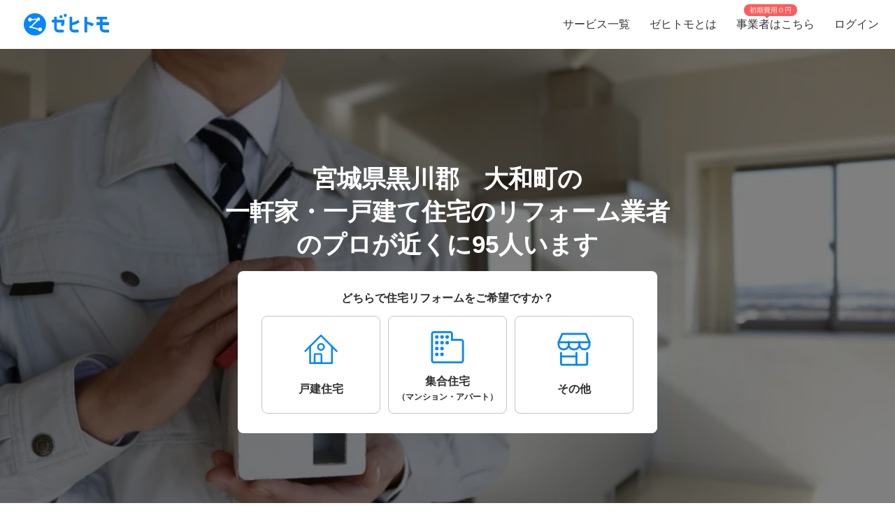

--- FILE ---
content_type: text/html; charset=utf-8
request_url: https://www.zehitomo.com/home/reform/theme/home-reform-specialist/miyagi/kurokawa-gun-taiwa-cho
body_size: 88522
content:
<!DOCTYPE html><html lang="ja"><head><script>(function(w,i,g){w[g]=w[g]||[];if(typeof w[g].push=='function')w[g].push(i)})
(window,'G-YYKG38V15Z','google_tags_first_party');</script><script async src="/ava3/"></script>
			<script>
				window.dataLayer = window.dataLayer || [];
				function gtag(){dataLayer.push(arguments);}
				gtag('js', new Date());
				gtag('set', 'developer_id.dYzg1YT', true);
				gtag('config', 'G-YYKG38V15Z');
			</script>
			<link rel="preconnect" href="https://api.zehitomo.com"><link rel="preconnect" href="https://www.googletagmanager.com"><link rel="preconnect" href="https://res.cloudinary.com"><link rel="dns-prefetch" href="https://www.google-analytics.com"><link rel="dns-prefetch" href="https://stats.g.doubleclick.net"><link rel="dns-prefetch" href="https://sentry.io"><link rel="dns-prefetch" href="https://connect.facebook.net"><link rel="dns-prefetch" href="https://d.line-scdn.net"><link rel="dns-prefetch" href="https://statics.a8.net"><meta property="z:gtmv" content="1"><script>window.jobTypeId = 'home-reform-specialist'</script><link rel="dns-prefetch" href="https://www.googleoptimize.com"><link rel="dns-prefetch" href="https://cdn-4.convertexperiments.com"><script>(function(w,l){w[l] = w[l] || [];w[l].push({'gtm.start':new Date().getTime(),event:'gtm.js'});})(window,'dataLayer');</script><script type="text/javascript">
              function addScript(path) {var script = document.createElement("script");script.type = "text/javascript";script.src = path;document.getElementsByTagName("head")[0].appendChild(script);}
              document.documentMode && addScript('https://cdnjs.cloudflare.com/polyfill/v3/polyfill.min.js?version=3.53.1&features=Array.prototype.find,Array.prototype.flatMap,Array.prototype.includes,default,IntersectionObserver,Object.entries,Object.fromEntries,String.prototype.replaceAll');</script><title> 宮城県黒川郡　大和町で人気（高評価）・近くの一軒家・一戸建て住宅のリフォーム業者一覧 (2026年1月更新) | ゼヒトモ </title><meta name="description" content="宮城県黒川郡　大和町の一軒家・一戸建て住宅のリフォーム業者ならゼヒトモ。実績、口コミ、よくある質問も掲載。宮城県黒川郡　大和町で高評価、人気の一軒家・一戸建て住宅のリフォーム業者一覧。依頼を出すと見積もりが届きます。"><meta name="keywords" content=""><meta property="fb:app_id" content="1006530102723385"><meta property="og:title" content="宮城県黒川郡　大和町で人気（高評価）・近くの一軒家・一戸建て住宅のリフォーム業者一覧"><meta property="og:type" content="website"><meta property="og:image" content="https://res.cloudinary.com/zehitomo/image/upload/v1652747398/assets/openGraphLogo.png"><meta property="og:description" content="宮城県黒川郡　大和町の一軒家・一戸建て住宅のリフォーム業者ならゼヒトモ。実績、口コミ、よくある質問も掲載。宮城県黒川郡　大和町で高評価、人気の一軒家・一戸建て住宅のリフォーム業者一覧。依頼を出すと見積もりが届きます。"><meta property="twitter:card" content="summary"><link rel="icon" href="/favicon.ico?v=3"><link rel="canonical" href="https://www.zehitomo.com/home/reform/theme/home-reform-specialist/miyagi/kurokawa-gun-taiwa-cho"><meta charset="utf-8"><meta name="viewport" content="width=device-width, initial-scale=1, maximum-scale=1"><meta name="apple-mobile-web-app-capable" content="yes"><meta name="apple-mobile-web-app-status-bar-style" content="default"><meta name="apple-mobile-web-app-title" content="Zehitomo"><link rel="apple-touch-icon-precomposed" href="/static/images/apple-touch-icon-152x152.png"><meta name="msapplication-TileImage" content="/static/images/ms-touch-icon-144x144.png"><meta name="msapplication-TileColor" content="var(--primary-color)"><meta name="mobile-web-app-capable" content="yes"><link rel="icon" sizes="192x192" href="/static/images/chrome-touch-icon-192x192.png"><style>
          a:focus,
          a:active,
          button:focus,
          button:active {
            outline: none !important;
          }
        </style><script type="application/ld+json">{"@context":"https://schema.org","@type":"LocalBusiness","name":"宮城県黒川郡　大和町で人気（高評価）・近くの一軒家・一戸建て住宅のリフォーム業者一覧 (2026年1月更新)","description":"宮城県黒川郡　大和町の一軒家・一戸建て住宅のリフォーム業者ならゼヒトモ。実績、口コミ、よくある質問も掲載。宮城県黒川郡　大和町で高評価、人気の一軒家・一戸建て住宅のリフォーム業者一覧。依頼を出すと見積もりが届きます。","image":"https://res.cloudinary.com/zehitomo/image/upload/v1515490876/igupkpz6xrj6vldx8tkl.jpg","address":{"@type":"PostalAddress","postalCode":"","addressRegion":"宮城県","addressLocality":"黒川郡　大和町","addressCountry":"JP"},"aggregateRating":{"@type":"AggregateRating","bestRating":5,"worstRating":1,"ratingValue":4.77,"reviewCount":147}}</script><script type="application/ld+json">{"@context":"https://schema.org","@type":"FAQPage","mainEntity":[{"@type":"Question","acceptedAnswer":{"@type":"Answer","text":"1992年（平成4年）の時点で完了している実際のリフォームにかかった代金を紹介します。東京都23区内、築約30年の戸建てに6畳の部屋を増設し、すでにあった8畳の部屋をリフォームした、という工事内容で、工事期間は45日、合計金額は400万円でした。工事費内訳明細書は全部で11の項目で小計も算出され、順番に、仮設工事・解体撤去処分費・基礎工事・木工事・屋根瓦棒葺き工事・金属製建具工事・木製建具工事・内装工事・塗装工事・電気設備工事・エアコン移設ガス工事です。こちらは、当時の消費税込みの金額です。"},"name":"一軒家・一戸建て住宅のリフォームの料金はどのくらいかかる？"},{"@type":"Question","acceptedAnswer":{"@type":"Answer","text":"現在の生活環境だけでなく、近い未来の生活環境に応じたリフォームを依頼しましょう。例えば子供が生まれたばかりであれば乳幼児と家族の生活に合うリフォーム。例えば子供がもう小学生なら、中高生に成長していく過程に必要な、個室なども用意するリフォーム。高齢の家族がいるのであれば段差が少なく手すりなどもある介護リフォーム。ペットと暮らし続けるならペットにも住みやすいリフォームなど、現在と未来の軸でリフォームプランを考えましょう。"},"name":"一軒家・一戸建て住宅のリフォームの依頼における注意点は？"},{"@type":"Question","acceptedAnswer":{"@type":"Answer","text":"時間をかけて業者を決めましょう。業者探しだけで数ヶ月かかるのもおかしくありません。数社に毎週末見積もりの相談をすれば、業者の選定だけで2ヶ月程度かかっても普通のことです。家族が長く住まうためのリフォームを相談する業者なので慎重に決めましょう。1社に絞ったらプランを決定させて、契約。スケジュールや施工内容などを確認しあって着手金を支払い、着工します。工事が完了したら清算をして完了です。"},"name":"一軒家・一戸建て住宅のリフォームを依頼する流れは？"},{"@type":"Question","acceptedAnswer":{"@type":"Answer","text":"昔からリフォーム工事を担ってきた地元の業者である工務店や大工は、住まいの構造や間取りを変更する一戸建て住宅のリフォームを得意としているため、特に木造の在来工法によるリフォームに力を発揮してくれます。地域密着型でご近所でもお世話になった方も多く、クチコミなどがわかりやすい業者さんです。しかしデザインなどが昔ながらであったり、「デザイナーズリフォーム」と呼ばれるようないわゆるおしゃれでスタイリッシュなデザインのリフォームなどは得意ではない会社もあります。"},"name":"一軒家・一戸建て住宅のリフォーム業者の選び方は？"},{"@type":"Question","acceptedAnswer":{"@type":"Answer","text":"リフォーム終了後にも、家で何かが起きた時に相談しやすい、来てもらいやすい業者を起用すると、住まいの困りごとをその都度スムーズに解決できます。"},"name":"その他気を付けるべきポイントは？"}]}</script><link rel="preload" as="image" href="https://www.zehitomo.com/cloudinary/zehitomo/image/upload/c_fill,w_1000,dpr_1.0,f_auto,q_auto/v1515490876/igupkpz6xrj6vldx8tkl.jpg" imagesrcset="https://www.zehitomo.com/cloudinary/zehitomo/image/upload/c_fill,w_360,h_360,dpr_1.0,f_auto,q_auto/v1515490876/igupkpz6xrj6vldx8tkl.jpg 359w, https://www.zehitomo.com/cloudinary/zehitomo/image/upload/c_fill,w_600,dpr_1.0,f_auto,q_auto/v1515490876/igupkpz6xrj6vldx8tkl.jpg 599w, https://www.zehitomo.com/cloudinary/zehitomo/image/upload/c_fill,w_1000,dpr_1.0,f_auto,q_auto/v1515490876/igupkpz6xrj6vldx8tkl.jpg 999w" class="jsx-2013337885"><script type="application/ld+json">{"@context":"https://schema.org","@type":"BreadcrumbList","itemListElement":[{"@type":"ListItem","item":{"@id":"/","name":"Zehitomo"},"position":1},{"@type":"ListItem","item":{"@id":"//home","name":"住宅"},"position":2},{"@type":"ListItem","item":{"@id":"//home/reform","name":"リフォーム"},"position":3},{"@type":"ListItem","item":{"@id":"//home/reform/theme","name":"テーマ別"},"position":4},{"@type":"ListItem","item":{"@id":"//home/reform/theme/home-reform-specialist","name":"一軒家・一戸建て住宅のリフォーム業者"},"position":5},{"@type":"ListItem","item":{"@id":"//home/reform/theme/home-reform-specialist/miyagi","name":"宮城県の住宅リフォーム"},"position":6},{"@type":"ListItem","item":{"@id":"//home/reform/theme/home-reform-specialist/miyagi/kurokawa-gun-taiwa-cho","name":"黒川郡　大和町内の近くの住宅リフォームのプロを探す"},"position":7}]}</script><meta name="next-head-count" content="26"><script defer="" nomodule="" src="/_next/static/chunks/polyfills-5cd94c89d3acac5f.js"></script><script src="/_next/static/chunks/webpack-78b22dd882e48852.js" defer=""></script><script src="/_next/static/chunks/framework-568b840ecff66744.js" defer=""></script><script src="/_next/static/chunks/main-6e29b0cd1aefcbf8.js" defer=""></script><script src="/_next/static/chunks/pages/_app-ea8e72a766fdd224.js" defer=""></script><script src="/_next/static/chunks/4456-c9ec95788fad74ef.js" defer=""></script><script src="/_next/static/chunks/1216-df932ff82039c741.js" defer=""></script><script src="/_next/static/chunks/3471-a8e62c4bce619dad.js" defer=""></script><script src="/_next/static/chunks/515-80fa5a25d9c42ea6.js" defer=""></script><script src="/_next/static/chunks/5502-80710babed3a345f.js" defer=""></script><script src="/_next/static/chunks/232-ad127cb1890d042d.js" defer=""></script><script src="/_next/static/chunks/9919-eab0224024c414c0.js" defer=""></script><script src="/_next/static/chunks/5304-0842b30aada6eeb0.js" defer=""></script><script src="/_next/static/chunks/5554-b4168d40fc3d9785.js" defer=""></script><script src="/_next/static/chunks/1652-be506c7ff3106fbc.js" defer=""></script><script src="/_next/static/chunks/3137-4fbd0d853521e46e.js" defer=""></script><script src="/_next/static/chunks/pages/vertical-87d64659e721e059.js" defer=""></script><script src="/_next/static/kteFjdiq8ZxFtXXptanS7/_buildManifest.js" defer=""></script><script src="/_next/static/kteFjdiq8ZxFtXXptanS7/_ssgManifest.js" defer=""></script><script src="/_next/static/kteFjdiq8ZxFtXXptanS7/_middlewareManifest.js" defer=""></script><style>*,:after,:before{box-sizing:border-box}html{font-family:sans-serif;line-height:1.15;-webkit-text-size-adjust:100%;-webkit-tap-highlight-color:rgba(0,0,0,0)}article,footer,header,main,nav,section{display:block}body{margin:0;font-family:-apple-system,BlinkMacSystemFont,Segoe UI,Roboto,Helvetica Neue,Arial,Noto Sans,sans-serif,Apple Color Emoji,Segoe UI Emoji,Segoe UI Symbol,Noto Color Emoji;font-size:1rem;font-weight:400;line-height:1.5;color:#212529;text-align:left;background-color:#fff}h1,h2,h3{margin-top:0;margin-bottom:.5rem}p{margin-top:0}p{margin-bottom:1rem}ol,ul{margin-top:0;margin-bottom:1rem}dd{margin-bottom:.5rem;margin-left:0}small{font-size:80%}a{color:#007bff;text-decoration:none;background-color:transparent}a:hover{color:#0056b3;text-decoration:underline}img{border-style:none}img,svg{vertical-align:middle}svg{overflow:hidden}label{display:inline-block;margin-bottom:.5rem}button{border-radius:0}button:focus{outline:1px dotted;outline:5px auto -webkit-focus-ring-color}button{margin:0;font-family:inherit;font-size:inherit;line-height:inherit}button{overflow:visible}button{text-transform:none}[type=button],button{-webkit-appearance:button}[type=button]:not(:disabled),button:not(:disabled){cursor:pointer}[type=button]::-moz-focus-inner,button::-moz-focus-inner{padding:0;border-style:none}body,html{height:100%}body{font-feature-settings:"kern","liga","pnum";-webkit-font-smoothing:antialiased}#__next{height:100%}button svg{pointer-events:none}html{font-family:Arial,Hiragino Kaku Gothic ProN,Hiragino Sans,Meiryo,sans-serif;font-feature-settings:"kern","liga","pnum";font-size:14px;-webkit-font-smoothing:antialiased}body{font-family:Arial,Hiragino Kaku Gothic ProN,Hiragino Sans,Meiryo,sans-serif}h1,h2,h3{font-style:normal;font-weight:700;line-height:1.5em;margin:.5em 0}h1{font-size:36px}h2{font-size:24px}h3{font-size:18px}p{font-size:14px;line-height:1.5em}@media screen and (min-width:768px){h1{font-size:48px}h2{font-size:36px}h3{font-size:24px}}:root{--accent-color:#ff6a8e;--accent-color-hover:#ff9bb1;--black-color:#2f2f2f;--danger-color:#ff5252;--disabled-background-color:#eee;--error-color:var(--danger-color);--gray-light-color:#b4b4b4;--gray-light-color-v2:#c4c4c4;--gray-dark-color:#666;--primary-color:#0686f9;--primary-color-hover:#046cc7;--primary-color-lightest:#edf5fc;--primary-color-sub:#d9ebfa;--secondary-color:#e7e7e7;--secondary-stronger-color:#aaa;--off-white-color:#f5f5f5;--white-color:#fff;--border-radius:4px;--neutral-gray-700:#303c45;--neutral-gray-500:#73777a;--button-border-radius:4px;--button-round-border-radius:20px;--button-font-size:14px;--breadcrumb-mb:9px;--images-field-columns:2;--images-field-gap:14px;--input-height:2.875rem;--input-padding-x:0.625rem;--new-request-form-footer-padding:1rem;--new-request-form-header-padding:0 0 16px 0;--new-request-form-header-text-align:left;--new-request-form-header-minor-text-align:left;--new-request-form-footer-border:1px solid var(--secondary-color);--new-request-form-footer-button-min-width:140px;--new-request-form-footer-small-button-min-width:100px;--radio-margin-right:0.625rem;--radio-field-renderer-background:var(--white-color);--radio-field-renderer-border:1px solid var(--secondary-color);--radio-field-renderer-border-radius:4px;--radio-field-renderer-label-color:#545454;--radio-field-renderer-label-font-size:16px;--radio-field-renderer-label-font-weight:400;--radio-field-renderer-padding:12px 16px 12px 8px;--radio-group-background:transparent;--radio-group-border-radius:0;--radio-group-columns:1;--radio-group-item-border-bottom:0;--radio-group-item-margin:0 0 6px;--separator-color:#c4c4c4;--wizard-border-radius:0}@media screen and (min-width:1024px){:root{--breadcrumb-mb:0}}@media screen and (min-width:480px){:root{--images-field-columns:3;--new-request-form-header-minor-text-align:center}}@media screen and (min-width:640px){:root{--wizard-border-radius:4px}}.Layout_container__M4ttJ{display:flex;flex-direction:column;height:100%;isolation:isolate}.Layout_content__CuzQZ{flex:1 1 auto}.Header_container__95ZFx{align-items:center;background-color:#fff;display:grid;flex-shrink:0;height:45px;padding:0 .25rem}@media only screen and (min-width:1024px){.Header_container__95ZFx{font-size:16px;height:70px;padding:0 .625rem}}.Header_container-has-menu__IISll{grid-template-columns:65px auto}@media only screen and (min-width:1024px){.Header_container-has-menu__IISll{grid-template-columns:auto 1fr auto}}.Header_toggleicon__HN9NJ{background-color:transparent;border:0;color:#666;height:-moz-min-content;height:min-content;margin-right:16px;outline:none;padding:1px 6px;width:-moz-min-content;width:min-content}.Header_toggleicon__HN9NJ svg{color:#666;font-weight:300}@media only screen and (min-width:1024px){.Header_toggleicon__HN9NJ{display:none}}.Header_logo__6sg2H{justify-self:left}@media only screen and (min-width:1024px){.Header_logo__6sg2H{justify-self:left;margin:0 2.875rem 0 1.25rem}}.Header_logo__6sg2H:focus svg{outline:1px solid #2f2f2f}.Header_menu___vbYh{height:100vh;left:0;pointer-events:none;position:fixed;top:0;width:100%;z-index:10}@media only screen and (min-width:1024px){.Header_menu___vbYh{align-items:center;display:flex;height:100%;justify-self:flex-end;pointer-events:unset;position:unset;width:unset}}.Header_overlay__28vBW{background-color:rgba(85,85,85,.5);height:100%;opacity:0;transition:opacity .3s ease-out}@media only screen and (min-width:1024px){.Header_overlay__28vBW{display:none}}.Header_close__3w7QX{background-color:transparent;border:0;color:#2f2f2f;font-size:16px;padding-top:7px;position:absolute;right:60px;z-index:15}@media only screen and (min-width:1024px){.Header_close__3w7QX{display:none;padding:0;width:100%}}.Header_content-container__Q3iLr{background-color:#fff;height:100%;list-style:none;margin:0;padding:0;position:fixed;top:0;transform:translateX(150%);transition:transform .3s ease-out;width:80vw}@media only screen and (min-width:1024px){.Header_content-container__Q3iLr{display:flex;position:unset;transform:unset;width:unset}}.Header_list__1JFe2{list-style:none;margin:0;padding:0;white-space:nowrap}@media only screen and (min-width:1024px){.Header_list__1JFe2{display:flex}}.Header_link__gECiy{align-items:center;background:none;border:0;color:#343434;display:flex;padding:1rem;position:relative;width:100%}.Header_link__gECiy *{pointer-events:none}.Header_link__gECiy.Header_top-link__VTyke{margin-top:40px}@media only screen and (min-width:1024px){.Header_link__gECiy{height:unset}}.Header_link__gECiy:focus,.Header_link__gECiy:hover{background-color:#f5f5f5;color:#343434;text-decoration:none}.Header_link__gECiy svg{margin-right:.4rem}@media only screen and (min-width:1024px){.Header_link__gECiy svg{display:none}}.Header_link__gECiy span:only-child{margin-left:calc(18px + .4rem)}@media only screen and (min-width:1024px){.Header_link__gECiy span:only-child{margin-left:0}.Header_menu___vbYh .Header_list__1JFe2{height:100%}.Header_menu___vbYh .Header_link__gECiy{height:100%;padding:0 1rem}}.Header_menu___vbYh .Header_link__gECiy:focus,.Header_menu___vbYh .Header_link__gECiy:hover{background-color:#f5f5f5;color:#343434;text-decoration:none}@media only screen and (min-width:1024px){.Header_menu___vbYh .Header_link__gECiy:focus,.Header_menu___vbYh .Header_link__gECiy:hover{background:unset;position:relative}.Header_menu___vbYh .Header_link__gECiy:focus:after,.Header_menu___vbYh .Header_link__gECiy:hover:after{background-color:#b4b4b4;bottom:0;content:"";height:3px;left:0;position:absolute;width:100%}}.Header_notification-area__hzSdt{display:flex;grid-gap:1.625rem;gap:1.625rem;justify-content:right}.Header_desktop__1nZRI{display:none}@media only screen and (min-width:1024px){.Header_desktop__1nZRI{display:block}.Header_mobile__UBieV{display:none}}.Header_menu-item-attention-text-bubble__MUBAy{align-items:flex-start;background-color:#fd5c5c;border-radius:10px;color:#fff;display:flex;flex-direction:row;font-size:12px;height:20px;margin-left:5px;padding:1px 8px;width:88px}@media only screen and (min-width:1024px){.Header_menu-item-attention-text-bubble__MUBAy{font-size:10px;height:17px;left:18%;line-height:15px;margin:0;position:absolute;top:6px;transform-style:preserve-3d;width:76px}.Header_menu-item-attention-text-bubble__MUBAy:after{background-color:#fd5c5c;content:"";height:12px;left:calc(50% - 6px);position:absolute;top:8px;transform:rotate(45deg) translateZ(-1px);width:6px}}.Logo_root__inT72{--header-desktop-height:48px;--footer-desktop-height:38px;width:auto}.Logo_color-white__RrjJ3{color:#fff}.Logo_color-blue__XrtnC{color:#0686f9}.Logo_footer__f0wDt{height:27px}@media only screen and (min-width:1024px){.Logo_footer_react__tehAX{height:var(--footer-desktop-height)}}.Logo_header__CkNH7{height:45px}.Logo_header_react__CaTzT{padding:.57rem}@media only screen and (min-width:1024px){.Logo_header_react__CaTzT{height:var(--header-desktop-height)}}.Footer_wrapper__uwQxb{background-color:#212121;color:#b4b4b4;padding:2rem .5rem}@media screen and (min-width:1024px){.Footer_wrapper__uwQxb{padding:4rem}}.Footer_wrapper__uwQxb a{font-weight:lighter}.Footer_wrapper__uwQxb a,.Footer_wrapper__uwQxb a :hover{color:#b4b4b4;text-decoration:none}@media screen and (min-width:1024px){.Footer_wrapper__uwQxb .Footer_content-top__pEFl3{display:flex;justify-content:space-between;padding-bottom:1rem}}.Footer_logo__7PU8Q{align-items:flex-start;display:flex;flex-direction:column}@media screen and (min-width:1024px){.Footer_icons-container__cIoGn{display:flex;flex-direction:column}}.Footer_icons__0o9X9{display:flex;justify-content:space-between;padding:0 1rem;width:100%}@media screen and (min-width:1024px){.Footer_icons__0o9X9{flex-direction:column;justify-content:flex-start;padding:1rem 0}.Footer_social-icons__rYJau{padding-top:1rem}}.Footer_social-icons__rYJau a{padding:0 .475rem}.Footer_social-icons__rYJau a img{filter:opacity(.75);width:24px}@media screen and (min-width:1024px){.Footer_social-icons__rYJau a img{width:32px}}.Footer_top-menus__dCozn{border-top:1px solid #545454;display:flex;flex-direction:column;width:100%}@media screen and (min-width:1024px){.Footer_top-menus__dCozn{border:0;flex-direction:row;width:60%}}.Footer_categories__yr9AU{display:flex;width:100%}@media screen and (min-width:1024px){.Footer_categories__yr9AU{border-bottom:1px solid #545454;border-top:1px solid #545454;padding:.25rem 0}}.Footer_language-and-company__1Bs61{align-items:center;display:inline-flex;justify-content:flex-end;padding-right:2rem;padding-top:2rem;width:100%}.Footer_privacy-mark-container__UZMr1{align-items:center;background:#fff;display:flex;height:115px;justify-content:center;margin:calc(115px / 4);width:115px}.Collapsible_container__CTpDH{border-bottom:1px solid #545454;display:inline-block;padding:.5rem 1rem;width:100%}@media screen and (min-width:1024px){.Collapsible_container__CTpDH{border:0;padding:0 1rem}.Collapsible_container-horizontal__UnrXi{display:flex}}.Collapsible_container__CTpDH h2{font-size:1rem;font-weight:700;line-height:1.2;margin:0;padding:1rem 0}.Collapsible_heading-button__j1FDW{align-items:center;background:transparent;border:0;color:inherit;cursor:pointer;display:flex;font-size:1rem;font-weight:700;justify-content:space-between;padding:0;white-space:nowrap;width:100%}@media screen and (min-width:1024px){.Collapsible_heading-button__j1FDW{width:auto}}.Collapsible_heading-button__j1FDW:hover{text-decoration:none}@media screen and (min-width:1024px){.Collapsible_heading-button-horizontal__xp_Og{padding-right:1rem}.Collapsible_heading-button__j1FDW>svg{display:none}.Collapsible_animate-height__TDodW{align-items:center;display:flex;height:auto!important}.Collapsible_animate-height__TDodW>div{display:block!important}}.Collapsible_content__m_7aR{padding-bottom:1rem;padding-left:1rem}@media screen and (min-width:1024px){.Collapsible_content__m_7aR{height:auto!important;padding:0}}.MenuCollapsible_list__NNr3G{list-style-type:none;margin:0;padding:0}@media screen and (min-width:768px){.MenuCollapsible_list-horizontal__QjSul{display:flex;flex-wrap:wrap}}.MenuCollapsible_item__N86Tg{padding:.5rem 0}@media screen and (min-width:768px){.MenuCollapsible_item__N86Tg{padding:0}}@media screen and (min-width:768px){.MenuCollapsible_item-horizontal__Kt13A{padding:0 1rem}}.MenuCollapsible_item__N86Tg a{color:#b4b4b4;text-decoration:none}.MenuCollapsible_item__N86Tg a:hover{color:#fff}.Breadcrumbs_breadcrumbs__zgFzx{color:#666;list-style-type:none;padding:0}.Breadcrumbs_breadcrumbs__zgFzx.Breadcrumbs_home-category-variant__b3MWy span{color:#00060d;font-size:12px;font-style:normal;font-weight:400}.Breadcrumbs_align-left__W_XjU{margin:0;text-align:left}.Breadcrumbs_list-item__W4T5O{color:#666;display:inline-block;margin:0 .5rem var(--breadcrumb-mb,0)}.Breadcrumbs_list-item__W4T5O:first-child{padding-left:0}.Breadcrumbs_list-item__W4T5O:last-child{padding-right:0}.Breadcrumbs_list-item__W4T5O:after{content:"»";position:relative;right:-.5rem}.Breadcrumbs_list-item__W4T5O:last-child:after{display:none}.Breadcrumbs_list-item-link__Deo0X{color:#666;display:inline-block}.Pagination_list__LAvIt{align-items:center;display:flex;flex-direction:column;list-style:none;margin:0;padding:0}@media screen and (min-width:480px){.Pagination_list__LAvIt{flex-direction:row}}.Pagination_list__LAvIt.Pagination_arrow-button-container__wL9vC{flex-direction:row}.Pagination_pagination-item-container___Ksj_{align-items:center;display:flex;justify-content:center}.Pagination_button__U7VJ2{border:2px solid #0686f9;border-radius:4px;box-sizing:border-box;font-weight:600;min-width:9.0625rem;text-align:center}.Pagination_button__U7VJ2:hover{border-color:#046cc7}.Pagination_button__U7VJ2.Pagination_arrow-button__JMJCG{background-repeat:no-repeat;border:0;border-radius:0;margin-top:1rem;min-height:55px;min-width:auto;-o-object-fit:contain;object-fit:contain;text-align:start}.Pagination_button__U7VJ2.Pagination_arrow-button__JMJCG.Pagination_right__bnwWm{background-image:url(/_next/static/media/right-arrow-button-blue.22aab6b1.svg)}.Pagination_item__5KuNC{color:#2f2f2f;font-size:1.25em}.Pagination_item__5KuNC>*{padding:.5rem 1.5rem}.Pagination_item__5KuNC a{color:#0686f9;display:block;text-decoration:none}.Pagination_item__5KuNC a:hover{color:#046cc7}.Pagination_item__5KuNC .Pagination_home-category__7pyCT{background:var(--Primary-Main-300,#9dcdf9);border-radius:4px;display:block;height:auto;width:48px}.Pagination_number__ePcxo a:hover{text-decoration:underline}.Avatar_avatar__bPAvz{border-radius:50%;height:var(--avatar-img-size,96px);width:var(--avatar-img-size,96px)}.ListRecentReviews_recent-reviews-container__al_00{display:flex;flex-direction:column;grid-gap:20px;gap:20px;margin-bottom:15px}@media screen and (min-width:480px){.ListRecentReviews_recent-reviews-container__al_00{grid-gap:50px;gap:50px;margin-bottom:30px}}.ListRecentReviews_recent-reviews-container__al_00 .ListRecentReviews_recent-review-item__nn0bT{background-color:#fff;border-radius:20px;box-shadow:0 0 20px rgba(0,0,0,.1);box-sizing:border-box;flex-basis:100%;padding:16px}@media screen and (min-width:480px){.ListRecentReviews_recent-reviews-container__al_00 .ListRecentReviews_recent-review-item__nn0bT{padding:30px}}.ListRecentReviews_recent-reviews-container__al_00 .ListRecentReviews_recent-review-item__nn0bT article{box-shadow:0 0 0 0 rgba(47,47,47,0)!important;box-sizing:border-box;margin:0!important;padding:0!important}.ClientReviewCardUpdated_review-card___vWm0{display:flex;flex-direction:column;grid-gap:20px;gap:20px;width:100%}@media(min-width:768px){.ClientReviewCardUpdated_review-card___vWm0{grid-gap:12px;gap:12px}}.ClientReviewCardUpdated_review-body__Z5bUC{display:flex;flex-direction:column;grid-gap:16px;gap:16px}.ReviewProfileSection_profile-section__RRjaL{align-items:center;border-bottom:1px solid #e6ebf0;display:flex;grid-gap:12px;gap:12px;padding-bottom:20px}.ReviewProfileSection_profile-avatar__DNz0N{flex-shrink:0;height:50px;text-decoration:none;width:50px}.ReviewProfileSection_profile-avatar__DNz0N img{height:50px!important;width:50px!important}.ReviewProfileSection_profile-avatar__DNz0N:hover{cursor:pointer}.ReviewProfileSection_profile-avatar--nolink__9EreI:hover{cursor:default}.ReviewProfileSection_profile-info__Eltua{display:flex;flex-direction:column;grid-gap:4px;gap:4px}.ReviewProfileSection_profile-title__VNJH7{color:#212529;line-height:1.6;text-decoration:none}.ReviewProfileSection_profile-title__VNJH7:hover{text-decoration:underline}.ReviewProfileSection_profile-title--nolink__ZGTTC:hover{text-decoration:none}.ReviewProfileSection_profile-name__SL1C9{font-size:18px;font-weight:600}@media(min-width:768px){.ReviewProfileSection_profile-name__SL1C9{font-size:20px}}.ReviewProfileSection_profile-suffix__BEe6p{font-size:12px;font-weight:600}@media(min-width:768px){.ReviewProfileSection_profile-suffix__BEe6p{font-size:14px}}.ReviewProfileSection_profile-rating__szj50{align-items:center;display:flex;grid-gap:8px;gap:8px}.ReviewProfileSection_review-count__knfEp{color:#303c45;font-size:12px;font-weight:300;line-height:1.6}.ReviewUserDetails_user-details__bxh_Y{display:grid;grid-gap:10px;gap:10px;grid-template-areas:"user-info time" "tags tags" "jobtype jobtype";grid-template-columns:1fr auto;width:100%}@media(min-width:768px){.ReviewUserDetails_user-details__bxh_Y{align-items:center;grid-gap:16px;gap:16px;grid-template-areas:"user-info tags jobtype time";grid-template-columns:auto auto auto 1fr;width:100%}}.ReviewUserDetails_user-info-wrapper__PF0vB{align-items:center;display:flex;grid-gap:4px;gap:4px;grid-area:user-info}@media(min-width:768px){.ReviewUserDetails_user-info-wrapper__PF0vB{grid-gap:8px;gap:8px}}.ReviewUserDetails_user-avatar__iEUhU{height:24px;margin:0;width:24px}.ReviewUserDetails_user-avatar__iEUhU svg{height:24px;margin:0!important;width:24px}.ReviewUserDetails_user-name__T6xw_{color:#303c45;font-size:18px;font-weight:600;line-height:1.6}.ReviewUserDetails_user-name__T6xw_ small{font-size:12px}.ReviewUserDetails_user-tags__vQN9e{display:flex;flex-wrap:wrap;grid-gap:8px;gap:8px;grid-area:tags}@media(min-width:768px){.ReviewUserDetails_user-tags__vQN9e{grid-gap:16px;gap:16px}}.ReviewUserDetails_user-tag__x9LtP{background-color:#e6ebf0;border-radius:4px;color:#303c45;font-size:14px;font-weight:600;line-height:1.6;padding:8px}.ReviewUserDetails_review-time___oslj{align-self:center;color:#73777a;font-size:12px;font-weight:600;grid-area:time;justify-self:end;line-height:1.6;min-width:30px;text-align:right}.ReviewRatingSection_rating-section__6Cssl{display:flex;flex-direction:column;grid-gap:15px;gap:15px}@media(min-width:768px){.ReviewRatingSection_rating-section__6Cssl:not(.ReviewRatingSection_rating-section--client-dashboard-side-panel__GqDQb){align-items:flex-start;flex-direction:row;grid-gap:10px;gap:10px}}.ReviewRatingSection_left-rating-content__4SsK9{display:flex;flex-direction:column;grid-gap:8px;gap:8px}@media(min-width:768px){.ReviewRatingSection_rating-section__6Cssl:not(.ReviewRatingSection_rating-section--client-dashboard-side-panel__GqDQb) .ReviewRatingSection_left-rating-content__4SsK9{flex:1 1;flex-basis:calc(50% - 5px);max-width:50%}}.ReviewRatingSection_main-rating__33JzN{align-items:center;display:flex;grid-gap:3px;gap:3px;justify-content:center}@media(min-width:768px){.ReviewRatingSection_rating-section__6Cssl:not(.ReviewRatingSection_rating-section--client-dashboard-side-panel__GqDQb) .ReviewRatingSection_main-rating__33JzN{grid-gap:6px;gap:6px;justify-content:flex-start}}.ReviewRatingSection_rating-label__EJvQv{color:#303c45;font-size:16px;font-weight:600;line-height:1.4;margin-top:2px}.ReviewRatingSection_pricing-box__6Pk_V{align-items:center;border:1px solid #e6ebf0;border-radius:8px;display:flex;grid-gap:12px;gap:12px;padding:12px 16px;width:100%}@media(min-width:768px){.ReviewRatingSection_pricing-box__6Pk_V{width:100%}}.ReviewRatingSection_pricing-label__9DBa2{color:#303c45;font-size:12px;font-weight:600;line-height:1.4;width:72px}@media(min-width:768px){.ReviewRatingSection_rating-section__6Cssl:not(.ReviewRatingSection_rating-section--client-dashboard-side-panel__GqDQb) .ReviewRatingSection_pricing-label__9DBa2{font-size:16px;width:99px}}.ReviewRatingSection_pricing-value__BDcnK{align-items:center;display:flex;grid-gap:4px;gap:4px}.ReviewRatingSection_pricing-amount__wI0ot{color:#c60;font-size:20px;font-weight:600;line-height:1.4}@media(min-width:768px){.ReviewRatingSection_pricing-amount__wI0ot{font-size:20px}}.ReviewRatingSection_pricing-currency__NgbXV{color:#303c45;font-size:12px;font-weight:600;line-height:1.6}@media(min-width:768px){.ReviewRatingSection_pricing-currency__NgbXV{font-size:12px}}.ReviewRatingSection_category-ratings__tgK_e{background-color:#fff;border:1px solid #e6ebf0;border-radius:8px;display:flex;flex-direction:column;grid-gap:12px;gap:12px;padding:16px}@media(min-width:768px){.ReviewRatingSection_rating-section__6Cssl:not(.ReviewRatingSection_rating-section--client-dashboard-side-panel__GqDQb) .ReviewRatingSection_category-ratings__tgK_e{flex:1 1;flex-basis:calc(50% - 5px);max-width:50%;min-width:0}}.ReviewRatingSection_category-rating__z_iUC{align-items:center;display:flex;grid-gap:8px;gap:8px}@media(min-width:768px){.ReviewRatingSection_category-rating__z_iUC{grid-gap:12px;gap:12px}}.ReviewRatingSection_category-label__gK8Q7{color:#303c45;font-size:12px;font-weight:600;line-height:1.6;min-width:72px}@media(min-width:768px){.ReviewRatingSection_rating-section__6Cssl:not(.ReviewRatingSection_rating-section--client-dashboard-side-panel__GqDQb) .ReviewRatingSection_category-label__gK8Q7{font-size:16px;min-width:99px}}.ReviewRatingSection_rating-bar__F_bCf{display:flex;grid-gap:1px;gap:1px;width:100%}.ReviewRatingSection_rating-segment__VvZ12{background-color:#e6ebf0;border-radius:4px;flex:1 1;height:29px}.ReviewRatingSection_rating-segment__VvZ12:first-child{border-radius:4px 0 0 4px}.ReviewRatingSection_rating-segment__VvZ12:last-child{border-radius:0 4px 4px 0}.ReviewRatingSection_rating-segment__VvZ12.ReviewRatingSection_rating-segment-filled___i6fx{background-color:#ffd2a1}.ReviewRatingSection_category-score__8dWzF{color:#303c45;font-family:Arial,sans-serif;font-size:18px;font-weight:700;line-height:1.6;min-width:29px}.ReviewContent_review-content__DUw5f{display:flex;flex-direction:column;grid-gap:10px;gap:10px}.ReviewContent_review-message__RSpy5{-webkit-box-orient:vertical;display:-webkit-box;-webkit-line-clamp:0;line-clamp:0;overflow:hidden;text-overflow:ellipsis;white-space:pre-wrap;color:#212529;font-family:Hiragino Kaku Gothic ProN;font-size:14px;font-style:normal;font-weight:300;line-height:1.6}@media(min-width:768px){.ReviewContent_review-message__RSpy5{font-size:16px}}.ReviewContent_review-message-truncated__ajnJa{-webkit-box-orient:vertical;display:-webkit-box;-webkit-line-clamp:3;line-clamp:3;overflow:hidden;text-overflow:ellipsis;white-space:pre-wrap}@media(min-width:768px){.ReviewContent_review-message-truncated__ajnJa{-webkit-box-orient:vertical;display:-webkit-box;-webkit-line-clamp:2;line-clamp:2;overflow:hidden;text-overflow:ellipsis;white-space:pre-wrap}}.ClientReviewCardLayoutNew_client-review-card-border__RNs8u{background-color:#fff;border-radius:20px;box-shadow:0 0 20px rgba(0,0,0,.1);box-sizing:border-box;padding:20px;position:relative}@media only screen and (min-width:768px){.ClientReviewCardLayoutNew_client-review-card-border__RNs8u{padding:30px}}.ClientReviewCardLayoutNew_client-review-card__LtZ0L{width:100%}.Button_button__UC7cn{border:0;color:#fff;font-size:var(--button-font-size);font-weight:700;line-height:1;padding:15px 16px;text-align:center;text-transform:uppercase}.Button_button__UC7cn.Button_full-width__k9Yeu{width:100%}.Button_button__UC7cn.Button_slim__Lwnw0{background-color:var(--primary-color)}.Button_button__UC7cn.Button_slim__Lwnw0:focus:not(:disabled),.Button_button__UC7cn.Button_slim__Lwnw0:hover:not(:disabled){background-color:var(--primary-color-hover)}.Button_button__UC7cn:disabled{opacity:.5}.Button_button__UC7cn.Button_slim__Lwnw0{border-radius:10px;padding:12px}.Button_button__UC7cn.Button_no-wrap__0njh_{text-wrap:nowrap}.CardListV2_container___d5GF{align-items:center;display:flex;flex-direction:column;margin:auto;max-width:800px}.CardListV2_cards__SSOx4{display:flex;flex-direction:column;grid-gap:8px;gap:8px;width:100%}@media only screen and (min-width:1024px){.CardListV2_cards__SSOx4{grid-gap:16px;gap:16px;margin-bottom:24px}}.CardListV2_card-container__zPeD2{--card-loader-height:205px;overflow:hidden}@media only screen and (min-width:1024px){.CardListV2_card-container__zPeD2{--card-loader-height:238px;margin:0}}.CardListV2_pagination__cGyS9{display:block;margin-bottom:16px}.CardListV2_total-home-category-pro-container__8_HZV{align-items:baseline;display:flex;flex-wrap:nowrap;padding:0 12px 16px;width:100%}@media only screen and (min-width:1024px){.CardListV2_total-home-category-pro-container__8_HZV{padding:0}}.CardListV2_total-home-category-pro-container__8_HZV .CardListV2_total-count__dV6CK{color:#0686f9;font-size:20px;font-weight:600}.CardListV2_total-home-category-pro-container__8_HZV .CardListV2_total-pro-text__JdpKY{color:#212529;font-size:14px;font-weight:600}.ProCard_pro-card-layout-container__WSjSz{border:1px solid #e7e7e7;border-top:0 solid #e7e7e7}.ProCard_description-section__1EPvu{margin:8px 0 16px;white-space:pre-wrap;word-break:auto-phrase;word-wrap:break-word}.ProCard_pro-pricing-menu-container__GC60k{display:flex;grid-gap:8px;gap:8px;margin-bottom:16px;overflow:auto;white-space:nowrap}@media screen and (min-width:768px){.ProCard_pro-pricing-menu-container__GC60k{display:grid;grid-template-columns:repeat(2,1fr);white-space:normal}}.ProCard_pro-pricing-menu-container__GC60k a{min-width:90%;text-decoration:none}@media screen and (min-width:768px){.ProCard_pro-pricing-menu-container__GC60k a{width:100%}}.ProCard_auto-adjust-columns__As5ga{display:flex;flex-direction:column;grid-gap:16px;gap:16px;width:100%}@media screen and (min-width:800px){.ProCard_auto-adjust-columns__As5ga{flex-direction:row}.ProCard_auto-adjust-columns__As5ga .ProCard_col__2DHK8{width:50%}.ProCard_auto-adjust-columns__As5ga .ProCard_col__2DHK8:only-child{width:100%}}.ProCard_client-review__KoSLU{padding:8px;width:100%}.ProCardHeader_header__FHhY6{--font-size-pro-name:20px;--font-size-pro-title:16px;background:linear-gradient(90deg,#e1eefe,#eff6ff);border-radius:12px 12px 0 0;cursor:pointer;display:flex;flex-direction:column;padding:16px;position:relative}@media only screen and (min-width:1024px){.ProCardHeader_header__FHhY6{--font-size-pro-name:26px;--font-size-pro-title:20px}}.ProCardHeader_header__FHhY6 .ProCardHeader_header-top-row__Bof9p{justify-content:flex-start;margin-bottom:8px}.ProCardHeader_header__FHhY6 .ProCardHeader_header-bottom-row__x6ecS,.ProCardHeader_header__FHhY6 .ProCardHeader_header-top-row__Bof9p{align-items:center;display:flex}.ProCardHeader_header__FHhY6 .ProCardHeader_header-middle-row__OdgD_ h3{margin:0}.ProCardHeader_header__FHhY6 .ProCardHeader_header-bottom-row__x6ecS{justify-content:space-between}.ProCardHeader_header__FHhY6 .ProCardHeader_avatar__EBWv4{--avatar-img-size:64px}@media only screen and (min-width:1024px){.ProCardHeader_header__FHhY6 .ProCardHeader_avatar__EBWv4{--avatar-img-size:112px}}.ProCardHeader_header__FHhY6 .ProCardHeader_pro-title__YeQj0{font-size:var(--font-size-pro-title);font-weight:600;margin:0 0 0 8px}.ProCardHeader_header__FHhY6 .ProCardHeader_tier-rate-container__LZQmZ{align-items:center;color:#4d5156;display:flex;font-weight:700;grid-gap:8px;gap:8px}.ProCardHeader_header__FHhY6 .ProCardHeader_tier__l91Ud{align-items:center;background-color:var(--white-color);border-radius:20px;display:inline-flex;padding:4px 10px}.ProCardHeader_header__FHhY6 .ProCardHeader_tier__l91Ud .ProCardHeader_tier-name__3B6vR{font-size:12px;font-weight:700}.ProCardHeader_header__FHhY6 .ProCardHeader_rating__kR_Dh{display:flex;font-size:14px;grid-gap:3px;gap:3px;justify-content:space-between}.ProCardHeader_header__FHhY6 .ProCardHeader_name-container__ISYZD{color:var(--black-color);display:inline-block;font-size:var(--font-size-pro-name);font-weight:600;margin:8px 0}.ProCardHeader_header__FHhY6 .ProCardHeader_name-container__ISYZD:hover{text-decoration:none}.ProCardHeader_header__FHhY6 .ProCardHeader_location__MAq9m{align-items:center;display:flex;grid-gap:6px;gap:6px}.ProCardHeader_header__FHhY6 .ProCardHeader_pro-profile-button-container-full__PR4mY{display:none}.ProCardHeader_header__FHhY6 .ProCardHeader_pro-profile-button-container-condensed__TF8qB{flex:0 1}@media only screen and (min-width:768px){.ProCardHeader_header__FHhY6 .ProCardHeader_pro-profile-button-container-full__PR4mY{display:block}.ProCardHeader_header__FHhY6 .ProCardHeader_pro-profile-button-container-condensed__TF8qB{display:none}}.ProCardServiceLocation_service-location-text__tyU91{color:#2f2f2f;font-weight:700;margin-right:8px}.ProCardServiceLocation_service-location-content__TjkHO{border:1.5px solid #0686f9;border-radius:20px;color:#0686f9;font-size:12px;font-weight:700;padding:4px 16px}.ProCardLayout_container__MiEO_{--avatar-img-size:50px;--horizontal-grid-gap:8px;--vertical-grid-gap:8px;background-color:var(--white-color);display:grid;grid-gap:var(--vertical-grid-gap) var(--horizontal-grid-gap);gap:var(--vertical-grid-gap) var(--horizontal-grid-gap);grid-template-areas:"avatar userinfo" "location location" "pricingmenu pricingmenu" "pro-profile-short pro-profile-short" "pro-profile-extended pro-profile-extended";grid-template-columns:var(--avatar-img-size) 1fr;min-height:var(--card-loader-height);padding:16px}@media only screen and (min-width:1024px){.ProCardLayout_container__MiEO_{--horizontal-grid-gap:16px;grid-template-areas:"avatar userinfo" "avatar location" "avatar pricingmenu" "avatar pro-profile-short" "pro-profile-extended pro-profile-extended";min-height:var(--card-loader-height);padding:24px}}.ProCardLayout_container__MiEO_.ProCardLayout_no-user-info__i7W8R{grid-template-areas:"pricingmenu pricingmenu" "pro-profile-extended pro-profile-extended"}@media only screen and (min-width:1024px){.ProCardLayout_container__MiEO_.ProCardLayout_no-user-info__i7W8R{grid-template-areas:"pro-profile-extended pro-profile-extended"}}.ProCardLayout_pro-profile-extended__PELEz{grid-area:pro-profile-extended}.PricingMenuItem_container__vdPSI{--font-size:14px;background-color:var(--white-color,#fff);font-weight:700;width:100%}@media screen and (min-width:1024px){.PricingMenuItem_container__vdPSI{--font-size:16px}}.PricingMenuItem_container__vdPSI.PricingMenuItem_raised__E6he0{border:0;border-radius:8px;box-shadow:2px 3px 4px 3px rgba(47,47,47,.16);padding:16px}.PricingMenuItem_container__vdPSI.PricingMenuItem_has-border__OqAlY{border:1px solid #e7e7e7;box-shadow:none;display:flex;flex-direction:column;height:100%;justify-content:space-between;padding:8px;white-space:normal}.PricingMenuItem_container__vdPSI p{margin-bottom:0}.PricingMenuItem_price__MU02s{color:var(--accent-color,#ff6a8e);font-size:var(--font-size);text-align:right}.PricingMenuItem_price-raised__qOleT{line-height:1.6}.PricingMenuItem_main-content__IYxtq{display:flex}.PricingMenuItem_main-content__IYxtq .PricingMenuItem_description__jlElf{color:var(--black-color,#2f2f2f);flex:1 1 100%;font-size:var(--font-size);text-align:left}.PricingMenuItem_main-content__IYxtq .PricingMenuItem_description-raised__WhCXt{line-height:1.6}.ReadMoreV2_read-more-container__cSWxa{position:relative;width:100%}.ReadMoreV2_full-text-measure__f0joS{height:auto;left:0;position:absolute;top:0;visibility:hidden;width:100%;z-index:-1}.ReadMoreV2_full-text-measure__f0joS,.ReadMoreV2_text-content__Z99a8{color:var(--gray-dark-color);font-size:14px;line-height:24px;margin:0;padding:0;white-space:pre-line;word-break:break-word}.ReadMoreV2_text-content__Z99a8{overflow:hidden}.ReadMoreV2_text-clamped__C1_JO{-webkit-box-orient:vertical;display:-webkit-box;-webkit-line-clamp:var(--max-lines,3);overflow:hidden;text-overflow:ellipsis}.ProMatchingCriteria_matching-criteria-container__sumaJ{align-items:flex-start;color:#2f2f2f;display:flex;flex-direction:column;flex-wrap:wrap;grid-gap:8px;gap:8px;margin:16px 0 0;padding:0}.ProMatchingCriteria_title__H1jzb{color:#212529;font-weight:600;width:100%}.ProMatchingCriteria_toggle-icon__v2hDg{cursor:pointer;position:absolute;right:8px;top:7px}.ProMatchingCriteria_question-container__1_gxi{border:1px solid #f5f5f5;border-radius:8px;color:#666;cursor:pointer;display:flex;flex:1 1;flex-direction:column;font-weight:300;line-height:18px;padding:8px 16px;position:relative;text-align:left;transition:all .25s;width:100%}.ProMatchingCriteria_question__GwfGG{margin-right:6px}.ProMatchingCriteria_answer__v4unc{color:#666;font-weight:600;max-height:0;overflow:hidden;transition:all .25s}.SectionWithArrow_title__1AK6l{background-color:#f5f5f5;font-weight:700;margin-top:8px;padding:8px;width:100%}.SectionWithArrow_content__n1y6a{align-items:center;background:none;cursor:pointer;display:flex}.SectionWithArrow_content__n1y6a svg{flex-shrink:0;margin:0 16px}.ProCaseStudy_case-study-content__87aHH{padding:8px}.ProCaseStudy_case-study-title__RGz8J{font-weight:700;margin-bottom:8px}.ProCaseStudy_case-study-basic-info__Z7aRz{color:#666}.ProCaseStudy_case-study-summary__1DRcq{-webkit-box-orient:vertical;display:-webkit-box;-webkit-line-clamp:2;overflow:hidden;text-overflow:ellipsis}.ReadMore_message-container__Bk6aw{position:relative}.ClientReviewCardNew_message__5B9Y7{color:#666;margin-bottom:16px;overflow-wrap:break-word}.ClientReviewCardNew_time__cC5L8{color:#666;font-size:12px;margin:0}.ClientReviewCardNew_rating-row__M33IS{align-items:center;color:gold;display:flex;grid-gap:5px;gap:5px;margin-top:5px}.ClientReviewCardNew_review-header__vG9xq{align-items:flex-start;display:flex;flex-direction:column;padding:0 0 16px}@media only screen and (min-width:768px){.ClientReviewCardNew_review-header__vG9xq{padding:0 0 24px}}.ClientReviewCardNew_review-header-truncated__VxuWK{padding-bottom:0}.ClientReviewCardNew_review-body__q05PB{margin-top:0;padding:0}@media only screen and (min-width:768px){.ClientReviewCardNew_review-body__q05PB{padding:0}}.ClientReviewCardNew_review-body-truncated__WJHkx{border:0;margin-top:0;padding:0}@media only screen and (min-width:768px){.ClientReviewCardNew_review-body-truncated__WJHkx{padding:0}}.ClientReviewCardNew_user-info-container___lIVO{align-content:flex-start;align-items:flex-start;display:flex;flex-direction:column-reverse;justify-content:center}@media only screen and (min-width:768px){.ClientReviewCardNew_user-info-container___lIVO{flex-direction:row-reverse}}.ClientReviewCardNew_job-rating-container__vSHYx{display:flex;flex-direction:column}.ClientReviewCardNew_hidden___C6op{display:none}.ClientReviewCardNew_name-time__nhtx7{align-items:center;display:flex;justify-content:space-between;width:100%}.ClientReviewCardNew_name__sdJJP{font-size:12px;font-weight:700}.ClientReviewCardNew_message__5B9Y7{font-size:12px;font-weight:300;margin-inline-start:0}@media only screen and (min-width:1024px){.LandingPage_content__P99eY{margin:auto;max-width:850px}}.LandingPage_content__P99eY .LandingPage_content-h2__l_XaQ{margin:20px 0 19px}.LandingPage_section-dark__hnkp2,.LandingPage_section__24NFy{background-color:#fff;flex-direction:column;justify-content:center;padding:20px 16px 24px}.LandingPage_section__24NFy h3{color:#2f2f2f}.LandingPage_section-dark__hnkp2{background-color:#f5f5f5}@media screen and (min-width:1024px){.LandingPage_section__24NFy .LandingPage_section-table-of-contents__YuO1w{margin-bottom:40px}}.LandingPage_table-of-contents-item__lEXvY{scroll-margin-top:50px}.LandingPage_home-load-more-container__heuOy{display:flex;justify-content:center}.LandingPage_home-load-more-container__heuOy .LandingPage_load-more__uSMAR{background:none;border:0;color:#0686f9;display:flex;font-size:17.952px;justify-content:center}.LandingPage_home-load-more-container__heuOy .LandingPage_load-more__uSMAR>div{min-width:90px}.LandingPage_home-load-more-container__heuOy .LandingPage_load-more__uSMAR>img{margin-left:5px}.LandingPage_breadcrumbs__4BAcY{margin:2rem 0}.LandingPage_breadcrumbs__4BAcY.LandingPage_home-category__tqrFy{margin-left:32px}.LandingPage_job-type-heading__9h1Xl{font-size:22px;font-weight:700;margin-bottom:0;padding-bottom:0;text-align:center}@media screen and (min-width:1024px){.LandingPage_job-type-heading__9h1Xl{font-size:24px}}.LandingPage_job-type-heading-vertical-top__1yE3V{padding-bottom:24px}.LandingPage_list-pros-section__NYDdk{padding:4px 0}@media screen and (min-width:1024px){.LandingPage_list-pros-section__NYDdk{padding:16px 0}}.LandingPage_supporters-footer__hbdBi{border-bottom:1px solid var(--gray-light-color-v2)}@media screen and (min-width:1024px){.LandingPage_supporters-footer__hbdBi{border-bottom:0}}.LandingPage_newest-reviews__Zg_AO{font-size:32px;font-style:normal;font-weight:600;margin:43px 0}@media only screen and (min-width:1024px){.LandingPage_home-category__tqrFy .LandingPage_content__P99eY{max-width:800px}}.LandingPage_home-category__tqrFy .LandingPage_job-type-heading__9h1Xl{margin:auto;max-width:800px;padding:20px 12px;text-align:left}@media screen and (min-width:1024px){.LandingPage_home-category__tqrFy .LandingPage_job-type-heading__9h1Xl{font-size:32px;padding:20px 0 0}}.LandingPage_home-category__tqrFy .LandingPage_list-pros-section__NYDdk{padding-top:0}.HomeRequestFormEntry_container__36O__{background:#fff;border-radius:8px;margin:0 auto 16px;max-width:600px;padding:2rem}@media screen and (min-width:1024px){.HomeRequestFormEntry_container__36O__{margin:0 auto 24px}}.HomeRequestFormEntry_title__yDcRo{color:#2f2f2f;font-size:16px;font-weight:700;line-height:140%;text-align:center}@media screen and (max-width:768px){.HomeRequestFormEntry_title__yDcRo{font-size:14px;margin:0}}.HomeRequestFormEntry_buttons__ZGEbm{display:flex;flex-direction:column;grid-gap:20px;gap:20px}@media screen and (min-width:768px){.HomeRequestFormEntry_buttons__ZGEbm{flex-direction:row;justify-content:space-around}}.HomeRequestFormEntry_form-entry-button__tn6Yn{background:#fff;border:1px solid #c4c4c4;border-radius:8px;height:140px;position:relative;width:170px}@media screen and (max-width:768px){.HomeRequestFormEntry_form-entry-button__tn6Yn{align-items:center;display:flex;height:56px;justify-content:flex-start;margin-top:16px;width:auto}}.HomeRequestFormEntry_form-entry-button__tn6Yn:hover{background:#f5f5f5}.HomeRequestFormEntry_form-entry-button__tn6Yn:active{border:1px solid #0686f9}.HomeRequestFormEntry_icon__5iSxy{display:inline-block;height:48px;position:relative;width:48px}@media screen and (max-width:768px){.HomeRequestFormEntry_icon__5iSxy{height:24px;margin-left:8px;width:24px}}@media screen and (min-width:768px){.HomeRequestFormEntry_icon-apartment___oY20{margin-top:8px}}.HomeRequestFormEntry_form-entry-button-text__sK7LJ{color:#2f2f2f;flex-grow:2;font-size:16px;font-weight:700;line-height:140%}@media screen and (min-width:768px){.HomeRequestFormEntry_form-entry-button-text__sK7LJ{margin-top:16px}}.HomeRequestFormEntry_form-entry-button-text__sK7LJ .HomeRequestFormEntry_sub-text__LFrpm{font-size:12px}.HomeRequestFormEntry_apartment-text__eTe44{margin-top:8px}.BannerZipcode_header-entryform-container__nE4W_{padding:0 16px}.BannerZipcodeHeader_header__qHRwJ{color:#fff;font-size:1.5rem;font-weight:700;margin:15px auto;max-width:700px;text-align:center}.BannerZipcodeHeader_header__qHRwJ .BannerZipcodeHeader_emphasis__hu_UD{display:block;font-size:1.7rem}@media(min-width:768px){.BannerZipcodeHeader_header__qHRwJ .BannerZipcodeHeader_emphasis__hu_UD{font-size:2.5rem}}@media(min-width:1024px){.BannerZipcodeHeader_header__qHRwJ{font-size:2.25rem}}.TableOfContents_inline-container__9AVSO{align-items:flex-start;align-self:stretch;background:#f7f7f7;border:1px solid #c7ced4;border-radius:12px;display:flex;flex-direction:column;grid-gap:8px;gap:8px;line-height:200%;padding:20px}.TableOfContents_inline-container__9AVSO h3{color:#212529;font-size:14px;font-style:normal;font-weight:600;line-height:160%;margin:0}.TableOfContents_inline-container__9AVSO ul{margin:0;padding:0 0 0 16px}.TableOfContents_sticky-container___L3q5{background-color:#fff;border-bottom:1px solid #c7ced4;display:none;flex-direction:column;height:44px;left:0;position:fixed;right:0;top:0;width:100%;z-index:1004}.TableOfContents_sticky-container___L3q5 ul{display:flex;flex-direction:row;grid-gap:0;gap:0;justify-content:flex-start;list-style:none;margin:0 auto;overflow-x:auto;padding:0;scrollbar-width:none;width:100%}.TableOfContents_sticky-container___L3q5 ul::-webkit-scrollbar{display:none}@media screen and (min-width:1024px){.TableOfContents_sticky-container___L3q5 ul{justify-content:center}}.TableOfContents_sticky-container___L3q5 ul li{flex-shrink:0;margin:0;padding:0}.TableOfContents_sticky-container___L3q5 .TableOfContents_back-to-top__hNXbV{left:0;position:sticky;z-index:1005}.TableOfContents_sticky-container___L3q5 .TableOfContents_back-to-top__hNXbV a{align-items:center;background-color:#e6ebf0;border-radius:0;display:flex;justify-content:center;padding:12px}.TableOfContents_sticky-container___L3q5 a{color:#5e6970;display:block;font-size:12px;font-weight:600;line-height:160%;padding:12px;position:relative;text-decoration:none;white-space:nowrap}.TableOfContents_sticky-container___L3q5 a:hover:after{background-color:#c4c4c4;bottom:0;content:"";height:3px;left:0;position:absolute;width:100%}.SeeMoreIconButton_z-see-more-icon-button__h5QLL{background-color:transparent;border:0;color:#0686f9;cursor:pointer;font-size:14px;height:100%;min-width:-moz-fit-content!important;min-width:fit-content!important;padding:0;text-align:center;text-decoration:none;-webkit-user-select:none;-moz-user-select:none;-ms-user-select:none;user-select:none;vertical-align:middle;white-space:nowrap;width:auto}.SeeMoreIconButton_z-see-more-icon-button__h5QLL:hover{color:#046cc7}.SeeMoreIconButton_z-see-more-icon-button__h5QLL:hover svg path{fill:#046cc7}@media screen and (min-width:480px){.SeeMoreIconButton_z-see-more-icon-button__h5QLL{min-width:9.0625rem}}.SeeMoreIconButton_z-see-more-icon-button-icon__TszcB{margin-right:13px}.Supporters_container__8ut80{margin:0 auto;max-width:850px}.Supporters_title__gWYes{font-size:24px;font-weight:700;margin:0 0 16px;text-align:center}@media screen and (min-width:1024px){.Supporters_title__gWYes{width:850px}}.Supporters_images___5L_w{align-items:center;display:grid;grid-gap:16px;gap:16px;grid-template-columns:repeat(2,1fr);max-width:850px}@media screen and (min-width:1024px){.Supporters_images___5L_w{grid-template-columns:repeat(4,1fr)}}.ProCTALink_top-page-link__SZEZu{padding:3% 3% 6%;text-align:center}.ProCTALink_top-page-link__SZEZu img:hover{opacity:.6}.ProCTALink_top-page-link__SZEZu a{display:block}.ProCTALink_top-page-link__SZEZu a *{pointer-events:none}.JournalGroup_container__JdUdV{display:flex;flex-direction:column}@media only screen and (min-width:1024px){.JournalGroup_journals-container__x7kV4{display:flex;flex-wrap:wrap;justify-content:space-between}}.JournalGroup_see-more-container__6qURE{margin-left:auto;margin-right:0}.JournalGroup_see-latest-articles-section__6UU7y{text-align:center}.Journal_container__e3WPF{padding-bottom:24px;text-align:left}@media only screen and (min-width:1024px){.Journal_container__e3WPF{width:389px}}.Journal_date__OyskG{align-items:center;display:flex;font-size:14px;margin:8px 0}.Journal_date__OyskG span{margin-left:4px;margin-right:16px}.Journal_link__OixDs{color:#0686f9!important;display:inline-block;font-size:16px;font-weight:700;margin-bottom:8px;text-decoration:underline}.Journal_description__JEJn8{-webkit-box-orient:vertical;display:-webkit-box;height:58.8px;-webkit-line-clamp:3;line-height:1.4;overflow:hidden;position:relative}.InternalLinkGroups_groups__h3xb4{display:flex;flex-direction:column}@media screen and (min-width:1024px){.InternalLinkGroups_group___L8lK{flex:1 1}}.InternalLinkGroups_group___L8lK:not(:last-child){margin-bottom:16px}.InternalLinkGroups_title__iDAS_{color:#2f2f2f;font-size:16px;font-weight:700;line-height:1.5;margin-bottom:8px}@media screen and (min-width:1024px){.InternalLinkGroups_title__iDAS_{font-size:28px;margin-bottom:16px}}.InternalLinkGroups_pill__MeqoM{background-color:transparent;border:1px solid #2f2f2f;border-radius:30px;color:#2f2f2f;display:inline-block;line-height:1.4rem;margin:0 8px 8px 0;padding:8px 16px;text-decoration:none;width:-moz-fit-content;width:fit-content}.InternalLinkGroups_pill__MeqoM:hover{color:inherit;text-decoration:none}.InternalLinkGroups_pill__MeqoM:last-child{margin-right:0}.BannerStickyButton_banner-container__URCCq{bottom:0;display:flex;font-size:16px;justify-content:center;padding:16px;position:fixed;width:100%;z-index:1000}@media(min-width:1024px){.BannerStickyButton_banner-container__URCCq{display:none}}.BannerStickyButton_banner-container__URCCq button{border-radius:6px!important}.BannerStickyButton_hide-banner__Tggop{display:none!important}.BannerStickyButton_desktop-cta-container__NI_0j{display:none}@media screen and (min-width:1024px){.BannerStickyButton_desktop-cta-container__NI_0j{background-color:transparent;bottom:0;display:flex;font-size:16px;justify-content:center;padding:0 16px 40px;z-index:1}.BannerStickyButton_desktop-cta-container__NI_0j button{border-radius:6px!important}}.RequestFormCTA_button__YEt5I{align-items:stretch;background-color:#0686f9;border:0;border-radius:var(--border-radius);color:#fff;display:flex;min-height:70px;min-width:350px;outline:none;padding:10px;width:100%}@media screen and (min-width:768px){.RequestFormCTA_button__YEt5I{width:750px}}@media screen and (min-width:1024px){.RequestFormCTA_button__YEt5I{width:850px}}.RequestFormCTA_button__YEt5I *{pointer-events:none}.RequestFormCTA_button_drop-shadow__U__vf{filter:drop-shadow(4px 4px 4px rgba(0,0,0,.25))}.RequestFormCTA_button__YEt5I:hover{box-shadow:2px 2px 5px rgba(0,0,0,.2);filter:brightness(95%)}.RequestFormCTA_button__YEt5I:hover .RequestFormCTA_promotional__N4xlp{filter:brightness(105%)}.RequestFormCTA_promotional-container__jmhKO{display:flex;flex:1 1;flex-basis:40px}@media screen and (min-width:321px){.RequestFormCTA_promotional-container__jmhKO{margin:0 16px 0 8px}}@media screen and (min-width:768px){.RequestFormCTA_promotional-container__jmhKO{flex:1 1;flex-basis:94px;max-width:130px}}@media screen and (min-width:1024px){.RequestFormCTA_promotional-container__jmhKO{margin:0 24px}}.RequestFormCTA_promotional__N4xlp{align-self:center;background-color:#ff6a8e;border-radius:14px;display:flex;flex-direction:column;font-size:20px;font-weight:700;height:40px;justify-content:center;line-height:1.3;max-width:64px;text-overflow:ellipsis;white-space:nowrap}@media screen and (min-width:768px){.RequestFormCTA_promotional__N4xlp{font-size:28px;height:40px;max-width:130px;width:94px}}.RequestFormCTA_text-container__32kr1{display:flex;flex:1 1;justify-content:center}.RequestFormCTA_emphasize__V1gqE{font-size:13px;font-weight:700;letter-spacing:.26px;line-height:1.3;padding:6px 0}@media screen and (min-width:1024px){.RequestFormCTA_emphasize__V1gqE{font-size:16px;letter-spacing:.4px;padding:0;text-align:left;text-align:initial}}.RequestFormCTA_emphasize__V1gqE span{font-size:20px;letter-spacing:.4px;line-height:1.3;white-space:nowrap}@media screen and (min-width:1024px){.RequestFormCTA_emphasize__V1gqE span{font-size:28px;letter-spacing:.72px}}.RequestFormCTA_conditional-text___iAPk{display:none}@media screen and (min-width:1024px){.RequestFormCTA_conditional-text___iAPk{display:inline}}.RequestFormCTA_icon-right__o9mjn path{fill:#fff}</style><link rel="stylesheet" href="/_next/static/css/bc8ecc312c321191.css" data-n-g="" media="print" onload="this.media='all'"><noscript><link rel="stylesheet" href="/_next/static/css/bc8ecc312c321191.css"></noscript><link rel="stylesheet" href="/_next/static/css/1bc32ad127764608.css" data-n-p="" media="print" onload="this.media='all'"><noscript><link rel="stylesheet" href="/_next/static/css/1bc32ad127764608.css"></noscript><link rel="stylesheet" href="/_next/static/css/8ad1f51f96dcb0c3.css" data-n-p="" media="print" onload="this.media='all'"><noscript><link rel="stylesheet" href="/_next/static/css/8ad1f51f96dcb0c3.css"></noscript><link rel="stylesheet" href="/_next/static/css/cdc19fca5d8c7cda.css" data-n-p="" media="print" onload="this.media='all'"><noscript><link rel="stylesheet" href="/_next/static/css/cdc19fca5d8c7cda.css"></noscript><noscript data-n-css=""></noscript><style id="__jsx-2013337885">.jumbotron.jsx-2013337885{padding:0;position:relative;height: 100vh ;}.jumbotron.jsx-2013337885>img.jsx-2013337885{width:100%;object-fit:cover;object-position:center;position:static;z-index:-1;height:100%;}</style><style id="__jsx-2905870752">.react-star-rating.jsx-2905870752{-webkit-align-items:center;-webkit-box-align:center;-ms-flex-align:center;align-items:center;display:-webkit-box;display:-webkit-flex;display:-ms-flexbox;display:flex;-webkit-box-pack:center;-webkit-justify-content:center;-ms-flex-pack:center;justify-content:center;}.react-star-rating-number.jsx-2905870752{margin:0;color:#333;font-size:16px;font-weight:600;padding-left:4px;position:relative;top:1px;}.react-star-rating.jsx-2905870752 img.jsx-2905870752{height:12px;margin-right:3px;}.react-star-rating.jsx-2905870752 img.jsx-2905870752:last-child{margin-right:0;}</style><style id="__jsx-2424674299">.react-star-rating.jsx-2424674299{-webkit-align-items:center;-webkit-box-align:center;-ms-flex-align:center;align-items:center;display:-webkit-box;display:-webkit-flex;display:-ms-flexbox;display:flex;-webkit-box-pack:center;-webkit-justify-content:center;-ms-flex-pack:center;justify-content:center;}.react-star-rating-number.jsx-2424674299{margin:0;color:#333;font-size:14.6px;font-weight:600;padding-left:4px;position:relative;top:1px;}.react-star-rating.jsx-2424674299 img.jsx-2424674299{height:20px;margin-right:3px;}.react-star-rating.jsx-2424674299 img.jsx-2424674299:last-child{margin-right:0;}</style><style id="__jsx-2087583877">.react-star-rating.jsx-2087583877{-webkit-align-items:center;-webkit-box-align:center;-ms-flex-align:center;align-items:center;display:-webkit-box;display:-webkit-flex;display:-ms-flexbox;display:flex;-webkit-box-pack:center;-webkit-justify-content:center;-ms-flex-pack:center;justify-content:center;}.react-star-rating-number.jsx-2087583877{margin:0;color:#333;font-size:16px;font-weight:600;padding-left:4px;position:relative;top:1px;}.react-star-rating.jsx-2087583877 img.jsx-2087583877{height:17px;margin-right:3px;}.react-star-rating.jsx-2087583877 img.jsx-2087583877:last-child{margin-right:0;}</style><style id="__jsx-2232582089">.react-star-rating.jsx-2232582089{-webkit-align-items:center;-webkit-box-align:center;-ms-flex-align:center;align-items:center;display:-webkit-box;display:-webkit-flex;display:-ms-flexbox;display:flex;-webkit-box-pack:center;-webkit-justify-content:center;-ms-flex-pack:center;justify-content:center;}.react-star-rating-number.jsx-2232582089{margin:0;color:#333;font-size:28px;font-weight:600;padding-left:4px;position:relative;top:1px;}.react-star-rating.jsx-2232582089 img.jsx-2232582089{height:34px;margin-right:3px;}.react-star-rating.jsx-2232582089 img.jsx-2232582089:last-child{margin-right:0;}</style></head><body class=""><div id="__next" data-reactroot=""><div class="Layout_container__M4ttJ"><header class="Header_container__95ZFx Header_container-has-menu__IISll" data-test-id="header"><a aria-label="To homepage" class="Header_logo__6sg2H" data-test-id="header-link-home" href="/"><svg class="Logo_root__inT72 Logo_color-blue__XrtnC Logo_header__CkNH7 Logo_header_react__CaTzT" xmlns="http://www.w3.org/2000/svg" viewBox="0 0 222 58.4"><path fill="currentColor" d="M29 0a29 29 0 1 0 0 58 29 29 0 0 0 0-58zm13 47c-2 0-4-2-5-4l-17-5a3 3 0 1 1-1-5l15-16-13 1a5 5 0 1 1 0-3l14-1a3 3 0 0 1 7 1 3 3 0 0 1-4 4L21 35l17 5a5 5 0 1 1 4 7zm55-34a4 4 0 1 0 0-8 4 4 0 0 0 0 8zm9-4a4 4 0 1 0 0-7 4 4 0 0 0 0 7zm115 22l1-1v-6l-1-1h-16v-7h12v-6l-1-1h-26l-1 1v6h9v7h-8l-1 1v6l1 1h8v8c0 6 5 11 11 11h12l1-1v-5l-1-1h-12c-2 0-4-2-4-4v-8h16zM97 32l5 2 1-1c3-6 3-12 3-12v-3l-1-1H86V9h-6l-1 1v7h-5l-1 1v5l1 1h5v15c0 6 5 11 11 11h13l1-1v-5l-1-1H90c-2 0-4-2-4-4V24h12l-1 7v1zm85-5a50 50 0 0 0-17-5V10l-1-1h-5l-1 1v39l1 1h5l1-1V29l5 1 8 4 1-1 3-5v-1zm-37-4l-3-5h-1l-8 4-7 2V10l-1-1h-6v30c0 6 5 11 11 11h12l1-1v-5l-1-1h-12c-2 0-4-2-4-4v-8l9-2 10-5v-1z"></path></svg></a><nav class="Header_menu___vbYh"><div class="Header_overlay__28vBW"></div><div class="Header_content-container__Q3iLr"><div><button class="Header_close__3w7QX"><svg class="mdi-icon " width="24" height="24" fill="currentColor" viewBox="0 0 24 24"><path d="M19,6.41L17.59,5L12,10.59L6.41,5L5,6.41L10.59,12L5,17.59L6.41,19L12,13.41L17.59,19L19,17.59L13.41,12L19,6.41Z"></path></svg></button></div><div><ul class="Header_list__1JFe2" data-cy="header-list"><li class="Header_mobile__UBieV"><a class="Header_link__gECiy Header_top-link__VTyke" href="/"><svg class="mdi-icon " width="18" height="18" fill="currentColor" viewBox="0 0 24 24"><path d="M10,20V14H14V20H19V12H22L12,3L2,12H5V20H10Z"></path></svg><span>ホーム</span></a></li><li class=""><a class="Header_link__gECiy" href="/service-list"><svg class="mdi-icon " width="18" height="18" fill="currentColor" viewBox="0 0 24 24"><path d="M9,5V9H21V5M9,19H21V15H9M9,14H21V10H9M4,9H8V5H4M4,19H8V15H4M4,14H8V10H4V14Z"></path></svg><span>サービス一覧</span></a></li><li class="Header_desktop__1nZRI"><a class="Header_link__gECiy" href="/about"><svg class="mdi-icon " width="18" height="18" fill="currentColor" viewBox="0 0 24 24"><path d="M10,20V14H14V20H19V12H22L12,3L2,12H5V20H10Z"></path></svg><span>ゼヒトモとは</span></a></li><li class=""><a class="Header_link__gECiy" data-gtm-click="gtm-proRegistBtn-header" href="/pro"><svg class="mdi-icon " width="18" height="18" fill="currentColor" viewBox="0 0 24 24"><path d="M10,2H14C15.1,2 16,2.9 16,4V6H20C21.1,6 22,6.9 22,8V19C22,20.1 21.1,21 20,21H4C2.9,21 2,20.1 2,19V8C2,6.9 2.9,6 4,6H8V4C8,2.9 8.9,2 10,2M14,6V4H10V6H14M10.5,17.5L17.09,10.91L15.68,9.5L10.5,14.67L8.41,12.59L7,14L10.5,17.5Z"></path></svg><span>事業者はこちら</span><span class="Header_menu-item-attention-text-bubble__MUBAy">初期費用０円</span></a></li><li class=""><a class="Header_link__gECiy" href="/sign-in" target="_self" rel="noopener noreferrer"><svg class="mdi-icon " width="18" height="18" fill="currentColor" viewBox="0 0 24 24"><path d="M19,3H5C3.89,3 3,3.89 3,5V9H5V5H19V19H5V15H3V19C3,20.1 3.9,21 5,21H19C20.1,21 21,20.1 21,19V5C21,3.89 20.1,3 19,3M10.08,15.58L11.5,17L16.5,12L11.5,7L10.08,8.41L12.67,11H3V13H12.67L10.08,15.58Z"></path></svg><span>ログイン</span></a></li></ul></div></div></nav><div class="Header_notification-area__hzSdt"><button aria-label="Toggle Menu" class="Header_toggleicon__HN9NJ" data-test-id="header-menu-toggle" data-gtm-click="cd_mobileHeaderMenuClicked"><svg class="mdi-icon " width="24" height="24" fill="currentColor" viewBox="0 0 24 24"><path d="M3,6H21V8H3V6M3,11H21V13H3V11M3,16H21V18H3V16Z"></path></svg></button></div></header><main class="Layout_content__CuzQZ"><div class="LandingPage_home-category__tqrFy"><section data-test-id="jumbotron" class="jsx-2013337885 jumbotron"><img src="https://www.zehitomo.com/cloudinary/zehitomo/image/upload/c_fill,w_1000,dpr_1.0,f_auto,q_auto/v1515490876/igupkpz6xrj6vldx8tkl.jpg" srcset="https://www.zehitomo.com/cloudinary/zehitomo/image/upload/c_fill,w_360,h_360,dpr_1.0,f_auto,q_auto/v1515490876/igupkpz6xrj6vldx8tkl.jpg 359w, https://www.zehitomo.com/cloudinary/zehitomo/image/upload/c_fill,w_600,dpr_1.0,f_auto,q_auto/v1515490876/igupkpz6xrj6vldx8tkl.jpg 599w, https://www.zehitomo.com/cloudinary/zehitomo/image/upload/c_fill,w_1000,dpr_1.0,f_auto,q_auto/v1515490876/igupkpz6xrj6vldx8tkl.jpg 999w" alt="住宅リフォーム" class="jsx-2013337885"><div style="height:100%;width:auto;background-color:rgba(0, 0, 0, 0.5);display:flex;justify-content:center;align-items:center;padding:0;position:absolute;top:0;left:0;right:0;bottom:0;overflow:hidden"><div class="Banner_content__0sS9Y"><div class="BannerZipcode_header-entryform-container__nE4W_"><h1 class="BannerZipcodeHeader_header__qHRwJ undefined"><span class="BannerZipcodeHeader_emphasis__hu_UD">宮城県黒川郡　大和町の</span><span class="BannerZipcodeHeader_emphasis__hu_UD">一軒家・一戸建て住宅のリフォーム業者</span><span class="BannerZipcodeHeader_emphasis__hu_UD">のプロが近くに95人います</span></h1><div class="HomeRequestFormEntry_container__36O__"><p class="HomeRequestFormEntry_title__yDcRo">どちらで住宅リフォームをご希望ですか？</p><div class="HomeRequestFormEntry_buttons__ZGEbm"><button class="HomeRequestFormEntry_form-entry-button__tn6Yn"><div class="HomeRequestFormEntry_icon__5iSxy"><span style="box-sizing:border-box;display:block;overflow:hidden;width:initial;height:initial;background:none;opacity:1;border:0;margin:0;padding:0;position:absolute;top:0;left:0;bottom:0;right:0"><img alt="戸建住宅" src="[data-uri]" decoding="async" data-nimg="fill" style="position:absolute;top:0;left:0;bottom:0;right:0;box-sizing:border-box;padding:0;border:none;margin:auto;display:block;width:0;height:0;min-width:100%;max-width:100%;min-height:100%;max-height:100%"><noscript><img alt="戸建住宅" sizes="100vw" srcSet="/_next/image?url=%2Fstatic%2Fimages%2Ficons%2Fproperty-built-home-icon.svg&amp;w=384&amp;q=75 384w, /_next/image?url=%2Fstatic%2Fimages%2Ficons%2Fproperty-built-home-icon.svg&amp;w=512&amp;q=75 512w, /_next/image?url=%2Fstatic%2Fimages%2Ficons%2Fproperty-built-home-icon.svg&amp;w=640&amp;q=75 640w, /_next/image?url=%2Fstatic%2Fimages%2Ficons%2Fproperty-built-home-icon.svg&amp;w=750&amp;q=75 750w, /_next/image?url=%2Fstatic%2Fimages%2Ficons%2Fproperty-built-home-icon.svg&amp;w=828&amp;q=75 828w, /_next/image?url=%2Fstatic%2Fimages%2Ficons%2Fproperty-built-home-icon.svg&amp;w=1080&amp;q=75 1080w, /_next/image?url=%2Fstatic%2Fimages%2Ficons%2Fproperty-built-home-icon.svg&amp;w=1200&amp;q=75 1200w, /_next/image?url=%2Fstatic%2Fimages%2Ficons%2Fproperty-built-home-icon.svg&amp;w=1920&amp;q=75 1920w, /_next/image?url=%2Fstatic%2Fimages%2Ficons%2Fproperty-built-home-icon.svg&amp;w=2048&amp;q=75 2048w, /_next/image?url=%2Fstatic%2Fimages%2Ficons%2Fproperty-built-home-icon.svg&amp;w=3840&amp;q=75 3840w" src="/_next/image?url=%2Fstatic%2Fimages%2Ficons%2Fproperty-built-home-icon.svg&amp;w=3840&amp;q=75" decoding="async" data-nimg="fill" style="position:absolute;top:0;left:0;bottom:0;right:0;box-sizing:border-box;padding:0;border:none;margin:auto;display:block;width:0;height:0;min-width:100%;max-width:100%;min-height:100%;max-height:100%" loading="lazy"/></noscript></span></div><div class="HomeRequestFormEntry_form-entry-button-text__sK7LJ">戸建住宅</div></button><button class="HomeRequestFormEntry_form-entry-button__tn6Yn"><div class="HomeRequestFormEntry_icon__5iSxy HomeRequestFormEntry_icon-apartment___oY20"><span style="box-sizing:border-box;display:block;overflow:hidden;width:initial;height:initial;background:none;opacity:1;border:0;margin:0;padding:0;position:absolute;top:0;left:0;bottom:0;right:0"><img alt="集合住宅（マンション・アパート）" src="[data-uri]" decoding="async" data-nimg="fill" style="position:absolute;top:0;left:0;bottom:0;right:0;box-sizing:border-box;padding:0;border:none;margin:auto;display:block;width:0;height:0;min-width:100%;max-width:100%;min-height:100%;max-height:100%"><noscript><img alt="集合住宅（マンション・アパート）" sizes="100vw" srcSet="/_next/image?url=%2Fstatic%2Fimages%2Ficons%2Fproperty-apartment-icon.svg&amp;w=384&amp;q=75 384w, /_next/image?url=%2Fstatic%2Fimages%2Ficons%2Fproperty-apartment-icon.svg&amp;w=512&amp;q=75 512w, /_next/image?url=%2Fstatic%2Fimages%2Ficons%2Fproperty-apartment-icon.svg&amp;w=640&amp;q=75 640w, /_next/image?url=%2Fstatic%2Fimages%2Ficons%2Fproperty-apartment-icon.svg&amp;w=750&amp;q=75 750w, /_next/image?url=%2Fstatic%2Fimages%2Ficons%2Fproperty-apartment-icon.svg&amp;w=828&amp;q=75 828w, /_next/image?url=%2Fstatic%2Fimages%2Ficons%2Fproperty-apartment-icon.svg&amp;w=1080&amp;q=75 1080w, /_next/image?url=%2Fstatic%2Fimages%2Ficons%2Fproperty-apartment-icon.svg&amp;w=1200&amp;q=75 1200w, /_next/image?url=%2Fstatic%2Fimages%2Ficons%2Fproperty-apartment-icon.svg&amp;w=1920&amp;q=75 1920w, /_next/image?url=%2Fstatic%2Fimages%2Ficons%2Fproperty-apartment-icon.svg&amp;w=2048&amp;q=75 2048w, /_next/image?url=%2Fstatic%2Fimages%2Ficons%2Fproperty-apartment-icon.svg&amp;w=3840&amp;q=75 3840w" src="/_next/image?url=%2Fstatic%2Fimages%2Ficons%2Fproperty-apartment-icon.svg&amp;w=3840&amp;q=75" decoding="async" data-nimg="fill" style="position:absolute;top:0;left:0;bottom:0;right:0;box-sizing:border-box;padding:0;border:none;margin:auto;display:block;width:0;height:0;min-width:100%;max-width:100%;min-height:100%;max-height:100%" loading="lazy"/></noscript></span></div><div class="HomeRequestFormEntry_form-entry-button-text__sK7LJ HomeRequestFormEntry_apartment-text__eTe44">集合住宅<div class="HomeRequestFormEntry_sub-text__LFrpm">（マンション・アパート）</div></div></button><button class="HomeRequestFormEntry_form-entry-button__tn6Yn"><div class="HomeRequestFormEntry_icon__5iSxy"><span style="box-sizing:border-box;display:block;overflow:hidden;width:initial;height:initial;background:none;opacity:1;border:0;margin:0;padding:0;position:absolute;top:0;left:0;bottom:0;right:0"><img alt="その他" src="[data-uri]" decoding="async" data-nimg="fill" style="position:absolute;top:0;left:0;bottom:0;right:0;box-sizing:border-box;padding:0;border:none;margin:auto;display:block;width:0;height:0;min-width:100%;max-width:100%;min-height:100%;max-height:100%"><noscript><img alt="その他" sizes="100vw" srcSet="/_next/image?url=%2Fstatic%2Fimages%2Ficons%2Fproperty-other-icon.svg&amp;w=384&amp;q=75 384w, /_next/image?url=%2Fstatic%2Fimages%2Ficons%2Fproperty-other-icon.svg&amp;w=512&amp;q=75 512w, /_next/image?url=%2Fstatic%2Fimages%2Ficons%2Fproperty-other-icon.svg&amp;w=640&amp;q=75 640w, /_next/image?url=%2Fstatic%2Fimages%2Ficons%2Fproperty-other-icon.svg&amp;w=750&amp;q=75 750w, /_next/image?url=%2Fstatic%2Fimages%2Ficons%2Fproperty-other-icon.svg&amp;w=828&amp;q=75 828w, /_next/image?url=%2Fstatic%2Fimages%2Ficons%2Fproperty-other-icon.svg&amp;w=1080&amp;q=75 1080w, /_next/image?url=%2Fstatic%2Fimages%2Ficons%2Fproperty-other-icon.svg&amp;w=1200&amp;q=75 1200w, /_next/image?url=%2Fstatic%2Fimages%2Ficons%2Fproperty-other-icon.svg&amp;w=1920&amp;q=75 1920w, /_next/image?url=%2Fstatic%2Fimages%2Ficons%2Fproperty-other-icon.svg&amp;w=2048&amp;q=75 2048w, /_next/image?url=%2Fstatic%2Fimages%2Ficons%2Fproperty-other-icon.svg&amp;w=3840&amp;q=75 3840w" src="/_next/image?url=%2Fstatic%2Fimages%2Ficons%2Fproperty-other-icon.svg&amp;w=3840&amp;q=75" decoding="async" data-nimg="fill" style="position:absolute;top:0;left:0;bottom:0;right:0;box-sizing:border-box;padding:0;border:none;margin:auto;display:block;width:0;height:0;min-width:100%;max-width:100%;min-height:100%;max-height:100%" loading="lazy"/></noscript></span></div><div class="HomeRequestFormEntry_form-entry-button-text__sK7LJ">その他</div></button></div></div></div></div></div></section><div class="LandingPage_breadcrumbs__4BAcY LandingPage_home-category__tqrFy"><ol data-test-id="breadcrumbs" class="Breadcrumbs_breadcrumbs__zgFzx Breadcrumbs_align-left__W_XjU Breadcrumbs_home-category-variant__b3MWy"><li class="Breadcrumbs_list-item__W4T5O"><a class="Breadcrumbs_list-item-link__Deo0X" href="/"><span>ゼヒトモ</span></a></li><li class="Breadcrumbs_list-item__W4T5O"><a class="Breadcrumbs_list-item-link__Deo0X" href="/home"><span itemprop="name">住宅</span></a></li><li class="Breadcrumbs_list-item__W4T5O"><a class="Breadcrumbs_list-item-link__Deo0X" href="/home/reform"><span itemprop="name">リフォーム</span></a></li><li class="Breadcrumbs_list-item__W4T5O"><a class="Breadcrumbs_list-item-link__Deo0X" href="/home/reform/theme"><span itemprop="name">テーマ別</span></a></li><li class="Breadcrumbs_list-item__W4T5O"><a class="Breadcrumbs_list-item-link__Deo0X" href="/home/reform/theme/home-reform-specialist"><span itemprop="name">一軒家・一戸建て住宅のリフォーム業者</span></a></li><li class="Breadcrumbs_list-item__W4T5O"><a class="Breadcrumbs_list-item-link__Deo0X" href="/home/reform/theme/home-reform-specialist/miyagi"><span itemprop="name">宮城県の住宅リフォーム</span></a></li><li class="Breadcrumbs_list-item__W4T5O"><span>黒川郡　大和町内の近くの住宅リフォームのプロを探す</span></li></ol></div><div class="LandingPage_section__24NFy"><div class="LandingPage_content__P99eY"><h2 class="LandingPage_content-h2__l_XaQ">一軒家・一戸建て住宅のリフォーム業者ならゼヒトモ</h2><div class="LandingPage_section-table-of-contents__YuO1w"><div class="TableOfContents_sticky-container___L3q5"><ul><li class="TableOfContents_back-to-top__hNXbV"><a href="#"><svg width="12" height="13" viewBox="0 0 12 13" fill="none" xmlns="http://www.w3.org/2000/svg"><path d="M.668 1.833V.5h10.667v1.333H.668zM5.335 12.5V5.7L3.6 7.433 2.668 6.5l3.333-3.333L9.335 6.5l-.934.933L6.668 5.7v6.8H5.335z" fill="#5E6970"></path></svg>トップへ</a></li></ul></div><div class="TableOfContents_inline-container__9AVSO"><h3>目次</h3><ul></ul></div><div></div></div></div></div><h2 id="table-of-contents-pro-list" class="LandingPage_section__24NFy LandingPage_job-type-heading__9h1Xl LandingPage_job-type-heading-vertical-top__1yE3V LandingPage_table-of-contents-item__lEXvY">宮城県黒川郡　大和町の<!-- -->一軒家・一戸建て住宅のリフォーム業者のプロ一覧</h2><div class="LandingPage_section__24NFy LandingPage_list-pros-section__NYDdk" id="pros"><div class="CardListV2_container___d5GF" data-test-id="list-pros"><div class="CardListV2_total-home-category-pro-container__8_HZV"><span class="CardListV2_total-count__dV6CK">95人</span><span class="CardListV2_total-pro-text__JdpKY">のプロがいます</span></div><div class="CardListV2_cards__SSOx4"><article class="CardListV2_card-container__zPeD2" data-test-id="pro-card"><div class="ProCardHeader_header__FHhY6" role="link" tabindex="0"><div class="ProCardHeader_header-top-row__Bof9p"><div class="ProCardHeader_avatar__EBWv4"><a href="/profile/三浦-伸哉-XPQG8FJxc/pro/home-reform-specialist"><div style="height:96px" class="lazyload-placeholder"></div></a></div><label class="ProCardHeader_pro-title__YeQj0">◆笑顔よし！◆やる気よし！◆サービスよし！</label></div><div class="ProCardHeader_header-middle-row__OdgD_"><div class="ProCardHeader_tier-rate-container__LZQmZ"><div class="ProCardHeader_tier__l91Ud"><span style="box-sizing:border-box;display:inline-block;overflow:hidden;width:initial;height:initial;background:none;opacity:1;border:0;margin:0;padding:0;position:relative;max-width:100%"><span style="box-sizing:border-box;display:block;width:initial;height:initial;background:none;opacity:1;border:0;margin:0;padding:0;max-width:100%"><img style="display:block;max-width:100%;width:initial;height:initial;background:none;opacity:1;border:0;margin:0;padding:0" alt="" aria-hidden="true" src="[data-uri]"></span><img alt="ブロンズ" src="[data-uri]" decoding="async" data-nimg="intrinsic" class="icon" style="position:absolute;top:0;left:0;bottom:0;right:0;box-sizing:border-box;padding:0;border:none;margin:auto;display:block;width:0;height:0;min-width:100%;max-width:100%;min-height:100%;max-height:100%"><noscript><img alt="ブロンズ" src="/static/images/tiers/bronze.svg" decoding="async" data-nimg="intrinsic" style="position:absolute;top:0;left:0;bottom:0;right:0;box-sizing:border-box;padding:0;border:none;margin:auto;display:block;width:0;height:0;min-width:100%;max-width:100%;min-height:100%;max-height:100%" class="icon" loading="lazy"/></noscript></span><span class="ProCardHeader_tier-name__3B6vR">ブロンズ</span></div><div class="ProCardHeader_rating__kR_Dh">5<div aria-label="Rating: 5 out of 5 stars" data-test-id="star-rating" class="jsx-2905870752 react-star-rating"><img alt="" aria-hidden="true" height="12" loading="lazy" src="/static/images/stars/star-10.svg" width="12" class="jsx-2905870752"><img alt="" aria-hidden="true" height="12" loading="lazy" src="/static/images/stars/star-10.svg" width="12" class="jsx-2905870752"><img alt="" aria-hidden="true" height="12" loading="lazy" src="/static/images/stars/star-10.svg" width="12" class="jsx-2905870752"><img alt="" aria-hidden="true" height="12" loading="lazy" src="/static/images/stars/star-10.svg" width="12" class="jsx-2905870752"><img alt="" aria-hidden="true" height="12" loading="lazy" src="/static/images/stars/star-10.svg" width="12" class="jsx-2905870752"></div>(<!-- -->2<!-- -->)</div></div></div><div class="ProCardHeader_header-middle-row__OdgD_"><h3><a href="/profile/三浦-伸哉-XPQG8FJxc/pro/home-reform-specialist" class="ProCardHeader_name-container__ISYZD">株式会社ハウスリモデル</a></h3></div><div class="ProCardHeader_header-bottom-row__x6ecS"><div class="ProCardHeader_location__MAq9m"><span class="ProCardServiceLocation_service-location-text__tyU91">対応可能エリア</span><span class="ProCardServiceLocation_service-location-content__TjkHO">宮城県黒川郡　大和町</span></div><div class="ProCardHeader_pro-profile-button-container-full__PR4mY"><button class="Button_button__UC7cn Button_full-width__k9Yeu Button_slim__Lwnw0 Button_no-wrap__0njh_" data-test-id="pro-profile-view-button" type="button">このプロの詳細を見る</button></div><div class="ProCardHeader_pro-profile-button-container-condensed__TF8qB"><button class="Button_button__UC7cn Button_full-width__k9Yeu Button_slim__Lwnw0 Button_no-wrap__0njh_" data-test-id="pro-profile-view-button" type="button">詳細を見る</button></div></div></div><div class="ProCardLayout_container__MiEO_ ProCard_pro-card-layout-container__WSjSz ProCardLayout_no-user-info__i7W8R"><div class="ProCardLayout_pro-profile-extended__PELEz"><div><div class="ReadMoreV2_read-more-container__cSWxa "><div class="ReadMoreV2_full-text-measure__f0joS" aria-hidden="true"><div class="ProCard_description-section__1EPvu">弊社は、創業25年になります。内外リフォーム、エクステリアの他、
雨漏れ診断などあらゆる工事に携わり、創造力と提案力でリピート工事を
多く頂戴しております。

http://www.h-remo0708.com/


*************************
〒984-0831　
宮城県仙台市若林区沖野1-36-7
・営業時間	
10:00～19：00　
・定休日 
水曜日定休日　GW、お盆、年末年始は休暇
http://www.h-remo0708.com/
*************************


最高の笑顔とやる気、そしてサービスをモットーに活動しています。 宮城県仙台市を中心に南東北3県の内外装リフォーム・水回り、全面リフォームのことなら私たちにお任せください！</div></div><div class="ReadMoreV2_text-content__Z99a8 ReadMoreV2_text-clamped__C1_JO" style="--max-lines:3"><div class="ProCard_description-section__1EPvu">弊社は、創業25年になります。内外リフォーム、エクステリアの他、
雨漏れ診断などあらゆる工事に携わり、創造力と提案力でリピート工事を
多く頂戴しております。

http://www.h-remo0708.com/


*************************
〒984-0831　
宮城県仙台市若林区沖野1-36-7
・営業時間	
10:00～19：00　
・定休日 
水曜日定休日　GW、お盆、年末年始は休暇
http://www.h-remo0708.com/
*************************


最高の笑顔とやる気、そしてサービスをモットーに活動しています。 宮城県仙台市を中心に南東北3県の内外装リフォーム・水回り、全面リフォームのことなら私たちにお任せください！</div></div></div><div class="ProMatchingCriteria_matching-criteria-container__sumaJ"><div class="ProMatchingCriteria_title__H1jzb">依頼条件についてのプロの回答</div><div class="ProMatchingCriteria_question-container__1_gxi" role="button" tabindex="0"><div class="ProMatchingCriteria_question__GwfGG">主に検討している箇所はどちらですか？</div><div class="ProMatchingCriteria_toggle-icon__v2hDg"><svg width="12" height="12" viewBox="0 0 12 12" fill="none" xmlns="http://www.w3.org/2000/svg"><path d="M1 6h10M6 11V1" stroke="#666" stroke-width="2" stroke-linecap="round"></path></svg></div><div class="ProMatchingCriteria_answer__v4unc">浴室・洗面所, キッチン, トイレ, 寝室, リビング・ダイニング, 玄関, 外構・庭, 外壁/屋根, 壁・クロス・床, 事務所/店舗, 家全体（フルリフォーム・フルリノベーション）</div></div><div class="ProMatchingCriteria_question-container__1_gxi" role="button" tabindex="0"><div class="ProMatchingCriteria_question__GwfGG">ご依頼者はどちらですか？</div><div class="ProMatchingCriteria_toggle-icon__v2hDg"><svg width="12" height="12" viewBox="0 0 12 12" fill="none" xmlns="http://www.w3.org/2000/svg"><path d="M1 6h10M6 11V1" stroke="#666" stroke-width="2" stroke-linecap="round"></path></svg></div><div class="ProMatchingCriteria_answer__v4unc">個人, 法人, 協力会社探し</div></div></div><div class="ProCard_auto-adjust-columns__As5ga"><div class="ProCard_col__2DHK8"><label class="SectionWithArrow_title__1AK6l">最新のレビュー</label><div class="SectionWithArrow_content__n1y6a" role="button" tabindex="0"><div class="ProCard_client-review__KoSLU"><article class="ClientReviewCardLayoutNew_client-review-card__LtZ0L"><div class="ClientReviewCardNew_review-header__vG9xq ClientReviewCardNew_review-header-truncated__VxuWK"><div class="ClientReviewCardNew_name-time__nhtx7"><div class="ClientReviewCardNew_name__sdJJP">堀<!-- -->さん</div><div><p class="ClientReviewCardNew_time__cC5L8">2021/05</p></div></div><div class="ClientReviewCardNew_job-rating-container__vSHYx"><div class="ClientReviewCardNew_user-info-container___lIVO"><div class="ClientReviewCardNew_rating-row__M33IS"><div aria-label="Rating: 5 out of 5 stars" data-test-id="star-rating" class="jsx-2424674299 react-star-rating"><img alt="" aria-hidden="true" height="20" loading="lazy" src="/static/images/stars/star-10.svg" width="20" class="jsx-2424674299"><img alt="" aria-hidden="true" height="20" loading="lazy" src="/static/images/stars/star-10.svg" width="20" class="jsx-2424674299"><img alt="" aria-hidden="true" height="20" loading="lazy" src="/static/images/stars/star-10.svg" width="20" class="jsx-2424674299"><img alt="" aria-hidden="true" height="20" loading="lazy" src="/static/images/stars/star-10.svg" width="20" class="jsx-2424674299"><img alt="" aria-hidden="true" height="20" loading="lazy" src="/static/images/stars/star-10.svg" width="20" class="jsx-2424674299"><p class="jsx-2424674299 react-star-rating-number">5</p></div></div></div></div></div><div class="ClientReviewCardNew_review-body__q05PB ClientReviewCardNew_review-body-truncated__WJHkx"><dd class="ClientReviewCardNew_message__5B9Y7 ClientReviewCardNew_hidden___C6op"><div class="ReadMore_message-container__Bk6aw"><div style="height:72px;overflow:hidden" aria-hidden="false" class="rah-static rah-static--height-specific"><div><div style="max-height:72px;overflow:hidden">築60年の家をリフォームしていただきました。稚拙な私の見取り図を予想以上のものに仕上げて貰い感謝しております。少人数ですが対応が早く、仕事が丁寧でした。周りから聞く大手との対応とは違って、やる気と誠意を強く感じこの会社に決めた事、
私の目に狂いはありませんでした。</div></div></div></div></dd></div></article></div><svg width="14" height="14" viewBox="0 0 9 14" fill="none" xmlns="http://www.w3.org/2000/svg"><path d="M.102 12.6l1.4 1.4 7-7-7-7-1.4 1.4 5.6 5.6-5.6 5.6z" fill="#666"></path></svg></div></div></div></div></div></div></article><article class="CardListV2_card-container__zPeD2" data-test-id="pro-card"><div class="ProCardHeader_header__FHhY6" role="link" tabindex="0"><div class="ProCardHeader_header-top-row__Bof9p"><div class="ProCardHeader_avatar__EBWv4"><a href="/profile/柿-雄己建築設計事務所-L4M20KW5G/pro/home-reform-specialist"><div style="height:96px" class="lazyload-placeholder"></div></a></div><label class="ProCardHeader_pro-title__YeQj0">住宅・マンションのご相談ご気軽に！</label></div><div class="ProCardHeader_header-middle-row__OdgD_"><div class="ProCardHeader_tier-rate-container__LZQmZ"><div class="ProCardHeader_tier__l91Ud"><span style="box-sizing:border-box;display:inline-block;overflow:hidden;width:initial;height:initial;background:none;opacity:1;border:0;margin:0;padding:0;position:relative;max-width:100%"><span style="box-sizing:border-box;display:block;width:initial;height:initial;background:none;opacity:1;border:0;margin:0;padding:0;max-width:100%"><img style="display:block;max-width:100%;width:initial;height:initial;background:none;opacity:1;border:0;margin:0;padding:0" alt="" aria-hidden="true" src="[data-uri]"></span><img alt="ニューユーザー" src="[data-uri]" decoding="async" data-nimg="intrinsic" class="icon" style="position:absolute;top:0;left:0;bottom:0;right:0;box-sizing:border-box;padding:0;border:none;margin:auto;display:block;width:0;height:0;min-width:100%;max-width:100%;min-height:100%;max-height:100%"><noscript><img alt="ニューユーザー" src="/static/images/tiers/new-user.svg" decoding="async" data-nimg="intrinsic" style="position:absolute;top:0;left:0;bottom:0;right:0;box-sizing:border-box;padding:0;border:none;margin:auto;display:block;width:0;height:0;min-width:100%;max-width:100%;min-height:100%;max-height:100%" class="icon" loading="lazy"/></noscript></span><span class="ProCardHeader_tier-name__3B6vR">ニューユーザー</span></div></div></div><div class="ProCardHeader_header-middle-row__OdgD_"><h3><a href="/profile/柿-雄己建築設計事務所-L4M20KW5G/pro/home-reform-specialist" class="ProCardHeader_name-container__ISYZD">柿﨑雄己建築設計事務所</a></h3></div><div class="ProCardHeader_header-bottom-row__x6ecS"><div class="ProCardHeader_location__MAq9m"><span class="ProCardServiceLocation_service-location-text__tyU91">対応可能エリア</span><span class="ProCardServiceLocation_service-location-content__TjkHO">宮城県黒川郡　大和町</span></div><div class="ProCardHeader_pro-profile-button-container-full__PR4mY"><button class="Button_button__UC7cn Button_full-width__k9Yeu Button_slim__Lwnw0 Button_no-wrap__0njh_" data-test-id="pro-profile-view-button" type="button">このプロの詳細を見る</button></div><div class="ProCardHeader_pro-profile-button-container-condensed__TF8qB"><button class="Button_button__UC7cn Button_full-width__k9Yeu Button_slim__Lwnw0 Button_no-wrap__0njh_" data-test-id="pro-profile-view-button" type="button">詳細を見る</button></div></div></div><div class="ProCardLayout_container__MiEO_ ProCard_pro-card-layout-container__WSjSz ProCardLayout_no-user-info__i7W8R"><div class="ProCardLayout_pro-profile-extended__PELEz"><div><div class="ReadMoreV2_read-more-container__cSWxa "><div class="ReadMoreV2_full-text-measure__f0joS" aria-hidden="true"><div class="ProCard_description-section__1EPvu">宮城県を中心に活動している設計事務所です。
住宅の新築、リフォーム、マンションリノベーション、店舗など幅広く業務を扱っております。
どんな小さな事でもご相談下さい！</div></div><div class="ReadMoreV2_text-content__Z99a8 ReadMoreV2_text-clamped__C1_JO" style="--max-lines:3"><div class="ProCard_description-section__1EPvu">宮城県を中心に活動している設計事務所です。
住宅の新築、リフォーム、マンションリノベーション、店舗など幅広く業務を扱っております。
どんな小さな事でもご相談下さい！</div></div></div><div class="ProMatchingCriteria_matching-criteria-container__sumaJ"><div class="ProMatchingCriteria_title__H1jzb">依頼条件についてのプロの回答</div><div class="ProMatchingCriteria_question-container__1_gxi" role="button" tabindex="0"><div class="ProMatchingCriteria_question__GwfGG">主に検討している箇所はどちらですか？</div><div class="ProMatchingCriteria_toggle-icon__v2hDg"><svg width="12" height="12" viewBox="0 0 12 12" fill="none" xmlns="http://www.w3.org/2000/svg"><path d="M1 6h10M6 11V1" stroke="#666" stroke-width="2" stroke-linecap="round"></path></svg></div><div class="ProMatchingCriteria_answer__v4unc">浴室・洗面所, キッチン, トイレ, 寝室, リビング・ダイニング, 玄関, 駐車場, 外構・庭, 外壁/屋根, 壁・クロス・床, 事務所/店舗, 家全体（フルリフォーム・フルリノベーション）</div></div><div class="ProMatchingCriteria_question-container__1_gxi" role="button" tabindex="0"><div class="ProMatchingCriteria_question__GwfGG">ご依頼者はどちらですか？</div><div class="ProMatchingCriteria_toggle-icon__v2hDg"><svg width="12" height="12" viewBox="0 0 12 12" fill="none" xmlns="http://www.w3.org/2000/svg"><path d="M1 6h10M6 11V1" stroke="#666" stroke-width="2" stroke-linecap="round"></path></svg></div><div class="ProMatchingCriteria_answer__v4unc">個人, 法人, 協力会社探し</div></div></div><div class="ProCard_auto-adjust-columns__As5ga"></div></div></div></div></article><article class="CardListV2_card-container__zPeD2" data-test-id="pro-card"><div class="ProCardHeader_header__FHhY6" role="link" tabindex="0"><div class="ProCardHeader_header-top-row__Bof9p"><div class="ProCardHeader_avatar__EBWv4"><a href="/profile/高橋-順-glIkWYNkLn/pro/home-reform-specialist"><div style="height:96px" class="lazyload-placeholder"></div></a></div><label class="ProCardHeader_pro-title__YeQj0">宮城県内、県外問わず工事に伺います。</label></div><div class="ProCardHeader_header-middle-row__OdgD_"><div class="ProCardHeader_tier-rate-container__LZQmZ"><div class="ProCardHeader_tier__l91Ud"><span style="box-sizing:border-box;display:inline-block;overflow:hidden;width:initial;height:initial;background:none;opacity:1;border:0;margin:0;padding:0;position:relative;max-width:100%"><span style="box-sizing:border-box;display:block;width:initial;height:initial;background:none;opacity:1;border:0;margin:0;padding:0;max-width:100%"><img style="display:block;max-width:100%;width:initial;height:initial;background:none;opacity:1;border:0;margin:0;padding:0" alt="" aria-hidden="true" src="[data-uri]"></span><img alt="ニューユーザー" src="[data-uri]" decoding="async" data-nimg="intrinsic" class="icon" style="position:absolute;top:0;left:0;bottom:0;right:0;box-sizing:border-box;padding:0;border:none;margin:auto;display:block;width:0;height:0;min-width:100%;max-width:100%;min-height:100%;max-height:100%"><noscript><img alt="ニューユーザー" src="/static/images/tiers/new-user.svg" decoding="async" data-nimg="intrinsic" style="position:absolute;top:0;left:0;bottom:0;right:0;box-sizing:border-box;padding:0;border:none;margin:auto;display:block;width:0;height:0;min-width:100%;max-width:100%;min-height:100%;max-height:100%" class="icon" loading="lazy"/></noscript></span><span class="ProCardHeader_tier-name__3B6vR">ニューユーザー</span></div></div></div><div class="ProCardHeader_header-middle-row__OdgD_"><h3><a href="/profile/高橋-順-glIkWYNkLn/pro/home-reform-specialist" class="ProCardHeader_name-container__ISYZD">株式会社髙橋設備</a></h3></div><div class="ProCardHeader_header-bottom-row__x6ecS"><div class="ProCardHeader_location__MAq9m"><span class="ProCardServiceLocation_service-location-text__tyU91">対応可能エリア</span><span class="ProCardServiceLocation_service-location-content__TjkHO">宮城県黒川郡　大和町</span></div><div class="ProCardHeader_pro-profile-button-container-full__PR4mY"><button class="Button_button__UC7cn Button_full-width__k9Yeu Button_slim__Lwnw0 Button_no-wrap__0njh_" data-test-id="pro-profile-view-button" type="button">このプロの詳細を見る</button></div><div class="ProCardHeader_pro-profile-button-container-condensed__TF8qB"><button class="Button_button__UC7cn Button_full-width__k9Yeu Button_slim__Lwnw0 Button_no-wrap__0njh_" data-test-id="pro-profile-view-button" type="button">詳細を見る</button></div></div></div><div class="ProCardLayout_container__MiEO_ ProCard_pro-card-layout-container__WSjSz ProCardLayout_no-user-info__i7W8R"><div class="ProCardLayout_pro-profile-extended__PELEz"><div><div class="ProCard_pro-pricing-menu-container__GC60k"><a href="/profile/高橋-順-glIkWYNkLn/pro/home-reform-specialist#pricing-menus"><div class="PricingMenuItem_container__vdPSI PricingMenuItem_raised__E6he0 PricingMenuItem_with-padding__aSlRt PricingMenuItem_has-border__OqAlY"><div class="PricingMenuItem_main-content__IYxtq"><p class="PricingMenuItem_description__jlElf PricingMenuItem_description-raised__WhCXt">宮城県内であれば調査及び
見積書作成は無料です。</p></div><p class="PricingMenuItem_price__MU02s PricingMenuItem_price-raised__qOleT">￥0</p></div></a></div><div class="ReadMoreV2_read-more-container__cSWxa "><div class="ReadMoreV2_full-text-measure__f0joS" aria-hidden="true"><div class="ProCard_description-section__1EPvu">給排水設備工事に携わり３０年になります
水廻りの工事以外にも空調工事もおこなって
おります。
家庭用エアコンから業務用、新規設置から
修理、冷媒ガスの回収業務もおこなっております。
その他、水廻りのリフォーム工事も行います
宮城県内を中心に工事をさせて頂いております。現場調査、工事のお見積もりは無料で
行いますので何卒宜しくお願い申し上げます。</div></div><div class="ReadMoreV2_text-content__Z99a8 ReadMoreV2_text-clamped__C1_JO" style="--max-lines:3"><div class="ProCard_description-section__1EPvu">給排水設備工事に携わり３０年になります
水廻りの工事以外にも空調工事もおこなって
おります。
家庭用エアコンから業務用、新規設置から
修理、冷媒ガスの回収業務もおこなっております。
その他、水廻りのリフォーム工事も行います
宮城県内を中心に工事をさせて頂いております。現場調査、工事のお見積もりは無料で
行いますので何卒宜しくお願い申し上げます。</div></div></div><div class="ProMatchingCriteria_matching-criteria-container__sumaJ"><div class="ProMatchingCriteria_title__H1jzb">依頼条件についてのプロの回答</div><div class="ProMatchingCriteria_question-container__1_gxi" role="button" tabindex="0"><div class="ProMatchingCriteria_question__GwfGG">主に検討している箇所はどちらですか？</div><div class="ProMatchingCriteria_toggle-icon__v2hDg"><svg width="12" height="12" viewBox="0 0 12 12" fill="none" xmlns="http://www.w3.org/2000/svg"><path d="M1 6h10M6 11V1" stroke="#666" stroke-width="2" stroke-linecap="round"></path></svg></div><div class="ProMatchingCriteria_answer__v4unc">浴室・洗面所, キッチン, トイレ, 寝室, リビング・ダイニング, 玄関, 駐車場, 外構・庭, 外壁/屋根, 壁・クロス・床, 事務所/店舗, 家全体（フルリフォーム・フルリノベーション）</div></div><div class="ProMatchingCriteria_question-container__1_gxi" role="button" tabindex="0"><div class="ProMatchingCriteria_question__GwfGG">ご依頼者はどちらですか？</div><div class="ProMatchingCriteria_toggle-icon__v2hDg"><svg width="12" height="12" viewBox="0 0 12 12" fill="none" xmlns="http://www.w3.org/2000/svg"><path d="M1 6h10M6 11V1" stroke="#666" stroke-width="2" stroke-linecap="round"></path></svg></div><div class="ProMatchingCriteria_answer__v4unc">個人, 法人, 協力会社探し</div></div></div><div class="ProCard_auto-adjust-columns__As5ga"></div></div></div></div></article><article class="CardListV2_card-container__zPeD2" data-test-id="pro-card"><div class="ProCardHeader_header__FHhY6" role="link" tabindex="0"><div class="ProCardHeader_header-top-row__Bof9p"><div class="ProCardHeader_avatar__EBWv4"><a href="/profile/菊地-龍二-EX2bO21zs/pro/home-reform-specialist"><div style="height:96px" class="lazyload-placeholder"></div></a></div><label class="ProCardHeader_pro-title__YeQj0">お家のことお任せください！現場見積もり致します。</label></div><div class="ProCardHeader_header-middle-row__OdgD_"><div class="ProCardHeader_tier-rate-container__LZQmZ"><div class="ProCardHeader_tier__l91Ud"><span style="box-sizing:border-box;display:inline-block;overflow:hidden;width:initial;height:initial;background:none;opacity:1;border:0;margin:0;padding:0;position:relative;max-width:100%"><span style="box-sizing:border-box;display:block;width:initial;height:initial;background:none;opacity:1;border:0;margin:0;padding:0;max-width:100%"><img style="display:block;max-width:100%;width:initial;height:initial;background:none;opacity:1;border:0;margin:0;padding:0" alt="" aria-hidden="true" src="[data-uri]"></span><img alt="ブロンズ" src="[data-uri]" decoding="async" data-nimg="intrinsic" class="icon" style="position:absolute;top:0;left:0;bottom:0;right:0;box-sizing:border-box;padding:0;border:none;margin:auto;display:block;width:0;height:0;min-width:100%;max-width:100%;min-height:100%;max-height:100%"><noscript><img alt="ブロンズ" src="/static/images/tiers/bronze.svg" decoding="async" data-nimg="intrinsic" style="position:absolute;top:0;left:0;bottom:0;right:0;box-sizing:border-box;padding:0;border:none;margin:auto;display:block;width:0;height:0;min-width:100%;max-width:100%;min-height:100%;max-height:100%" class="icon" loading="lazy"/></noscript></span><span class="ProCardHeader_tier-name__3B6vR">ブロンズ</span></div></div></div><div class="ProCardHeader_header-middle-row__OdgD_"><h3><a href="/profile/菊地-龍二-EX2bO21zs/pro/home-reform-specialist" class="ProCardHeader_name-container__ISYZD">菊地建築</a></h3></div><div class="ProCardHeader_header-bottom-row__x6ecS"><div class="ProCardHeader_location__MAq9m"><span class="ProCardServiceLocation_service-location-text__tyU91">対応可能エリア</span><span class="ProCardServiceLocation_service-location-content__TjkHO">宮城県黒川郡　大和町</span></div><div class="ProCardHeader_pro-profile-button-container-full__PR4mY"><button class="Button_button__UC7cn Button_full-width__k9Yeu Button_slim__Lwnw0 Button_no-wrap__0njh_" data-test-id="pro-profile-view-button" type="button">このプロの詳細を見る</button></div><div class="ProCardHeader_pro-profile-button-container-condensed__TF8qB"><button class="Button_button__UC7cn Button_full-width__k9Yeu Button_slim__Lwnw0 Button_no-wrap__0njh_" data-test-id="pro-profile-view-button" type="button">詳細を見る</button></div></div></div><div class="ProCardLayout_container__MiEO_ ProCard_pro-card-layout-container__WSjSz ProCardLayout_no-user-info__i7W8R"><div class="ProCardLayout_pro-profile-extended__PELEz"><div><div class="ReadMoreV2_read-more-container__cSWxa "><div class="ReadMoreV2_full-text-measure__f0joS" aria-hidden="true"><div class="ProCard_description-section__1EPvu">大工歴12年
主に注文住宅（木造在来工法）の新築、戸建て住宅のリフォーム工事を行っています。

『「大工さんに頼んだら何とかしてくれる」
お客様にそう思われる大工になりなさい』という師匠の教えを胸に刻み、
これまで尽力して参りました。

床を張り替えたい、小屋を建てたい、
ウッドデッキを作りたい…などお困りのことがあれば誠心誠意対応させて頂きます。</div></div><div class="ReadMoreV2_text-content__Z99a8 ReadMoreV2_text-clamped__C1_JO" style="--max-lines:3"><div class="ProCard_description-section__1EPvu">大工歴12年
主に注文住宅（木造在来工法）の新築、戸建て住宅のリフォーム工事を行っています。

『「大工さんに頼んだら何とかしてくれる」
お客様にそう思われる大工になりなさい』という師匠の教えを胸に刻み、
これまで尽力して参りました。

床を張り替えたい、小屋を建てたい、
ウッドデッキを作りたい…などお困りのことがあれば誠心誠意対応させて頂きます。</div></div></div><div class="ProMatchingCriteria_matching-criteria-container__sumaJ"><div class="ProMatchingCriteria_title__H1jzb">依頼条件についてのプロの回答</div><div class="ProMatchingCriteria_question-container__1_gxi" role="button" tabindex="0"><div class="ProMatchingCriteria_question__GwfGG">主に検討している箇所はどちらですか？</div><div class="ProMatchingCriteria_toggle-icon__v2hDg"><svg width="12" height="12" viewBox="0 0 12 12" fill="none" xmlns="http://www.w3.org/2000/svg"><path d="M1 6h10M6 11V1" stroke="#666" stroke-width="2" stroke-linecap="round"></path></svg></div><div class="ProMatchingCriteria_answer__v4unc">トイレ, 寝室, リビング・ダイニング, 玄関, 外構・庭, 外壁/屋根, 壁・クロス・床</div></div><div class="ProMatchingCriteria_question-container__1_gxi" role="button" tabindex="0"><div class="ProMatchingCriteria_question__GwfGG">ご依頼者はどちらですか？</div><div class="ProMatchingCriteria_toggle-icon__v2hDg"><svg width="12" height="12" viewBox="0 0 12 12" fill="none" xmlns="http://www.w3.org/2000/svg"><path d="M1 6h10M6 11V1" stroke="#666" stroke-width="2" stroke-linecap="round"></path></svg></div><div class="ProMatchingCriteria_answer__v4unc">個人, 法人, 協力会社探し</div></div></div><div class="ProCard_auto-adjust-columns__As5ga"></div></div></div></div></article><article class="CardListV2_card-container__zPeD2" data-test-id="pro-card"><div class="ProCardHeader_header__FHhY6" role="link" tabindex="0"><div class="ProCardHeader_header-top-row__Bof9p"><div class="ProCardHeader_avatar__EBWv4"><a href="/profile/今野-諾成-YIY0HDxdo/pro/home-reform-specialist"><div style="height:96px" class="lazyload-placeholder"></div></a></div><label class="ProCardHeader_pro-title__YeQj0">小回りが利く工務店です。</label></div><div class="ProCardHeader_header-middle-row__OdgD_"><div class="ProCardHeader_tier-rate-container__LZQmZ"><div class="ProCardHeader_tier__l91Ud"><span style="box-sizing:border-box;display:inline-block;overflow:hidden;width:initial;height:initial;background:none;opacity:1;border:0;margin:0;padding:0;position:relative;max-width:100%"><span style="box-sizing:border-box;display:block;width:initial;height:initial;background:none;opacity:1;border:0;margin:0;padding:0;max-width:100%"><img style="display:block;max-width:100%;width:initial;height:initial;background:none;opacity:1;border:0;margin:0;padding:0" alt="" aria-hidden="true" src="[data-uri]"></span><img alt="シルバー" src="[data-uri]" decoding="async" data-nimg="intrinsic" class="icon" style="position:absolute;top:0;left:0;bottom:0;right:0;box-sizing:border-box;padding:0;border:none;margin:auto;display:block;width:0;height:0;min-width:100%;max-width:100%;min-height:100%;max-height:100%"><noscript><img alt="シルバー" src="/static/images/tiers/silver.svg" decoding="async" data-nimg="intrinsic" style="position:absolute;top:0;left:0;bottom:0;right:0;box-sizing:border-box;padding:0;border:none;margin:auto;display:block;width:0;height:0;min-width:100%;max-width:100%;min-height:100%;max-height:100%" class="icon" loading="lazy"/></noscript></span><span class="ProCardHeader_tier-name__3B6vR">シルバー</span></div><div class="ProCardHeader_rating__kR_Dh">5<div aria-label="Rating: 5 out of 5 stars" data-test-id="star-rating" class="jsx-2905870752 react-star-rating"><img alt="" aria-hidden="true" height="12" loading="lazy" src="/static/images/stars/star-10.svg" width="12" class="jsx-2905870752"><img alt="" aria-hidden="true" height="12" loading="lazy" src="/static/images/stars/star-10.svg" width="12" class="jsx-2905870752"><img alt="" aria-hidden="true" height="12" loading="lazy" src="/static/images/stars/star-10.svg" width="12" class="jsx-2905870752"><img alt="" aria-hidden="true" height="12" loading="lazy" src="/static/images/stars/star-10.svg" width="12" class="jsx-2905870752"><img alt="" aria-hidden="true" height="12" loading="lazy" src="/static/images/stars/star-10.svg" width="12" class="jsx-2905870752"></div>(<!-- -->4<!-- -->)</div></div></div><div class="ProCardHeader_header-middle-row__OdgD_"><h3><a href="/profile/今野-諾成-YIY0HDxdo/pro/home-reform-specialist" class="ProCardHeader_name-container__ISYZD">今野工務店株式会社</a></h3></div><div class="ProCardHeader_header-bottom-row__x6ecS"><div class="ProCardHeader_location__MAq9m"><span class="ProCardServiceLocation_service-location-text__tyU91">対応可能エリア</span><span class="ProCardServiceLocation_service-location-content__TjkHO">宮城県黒川郡　大和町</span></div><div class="ProCardHeader_pro-profile-button-container-full__PR4mY"><button class="Button_button__UC7cn Button_full-width__k9Yeu Button_slim__Lwnw0 Button_no-wrap__0njh_" data-test-id="pro-profile-view-button" type="button">このプロの詳細を見る</button></div><div class="ProCardHeader_pro-profile-button-container-condensed__TF8qB"><button class="Button_button__UC7cn Button_full-width__k9Yeu Button_slim__Lwnw0 Button_no-wrap__0njh_" data-test-id="pro-profile-view-button" type="button">詳細を見る</button></div></div></div><div class="ProCardLayout_container__MiEO_ ProCard_pro-card-layout-container__WSjSz ProCardLayout_no-user-info__i7W8R"><div class="ProCardLayout_pro-profile-extended__PELEz"><div><div class="ReadMoreV2_read-more-container__cSWxa "><div class="ReadMoreV2_full-text-measure__f0joS" aria-hidden="true"><div class="ProCard_description-section__1EPvu">新築からリフォーム、土地の相談まで住宅のお悩み気軽にご相談ください。
お客様と一緒になって住宅のお悩み解決いたします。</div></div><div class="ReadMoreV2_text-content__Z99a8 ReadMoreV2_text-clamped__C1_JO" style="--max-lines:3"><div class="ProCard_description-section__1EPvu">新築からリフォーム、土地の相談まで住宅のお悩み気軽にご相談ください。
お客様と一緒になって住宅のお悩み解決いたします。</div></div></div><div class="ProMatchingCriteria_matching-criteria-container__sumaJ"><div class="ProMatchingCriteria_title__H1jzb">依頼条件についてのプロの回答</div><div class="ProMatchingCriteria_question-container__1_gxi" role="button" tabindex="0"><div class="ProMatchingCriteria_question__GwfGG">主に検討している箇所はどちらですか？</div><div class="ProMatchingCriteria_toggle-icon__v2hDg"><svg width="12" height="12" viewBox="0 0 12 12" fill="none" xmlns="http://www.w3.org/2000/svg"><path d="M1 6h10M6 11V1" stroke="#666" stroke-width="2" stroke-linecap="round"></path></svg></div><div class="ProMatchingCriteria_answer__v4unc">浴室・洗面所, キッチン, トイレ, 寝室, リビング・ダイニング, 玄関, 駐車場, 外構・庭, 外壁/屋根, 壁・クロス・床, 事務所/店舗, 家全体（フルリフォーム・フルリノベーション）</div></div><div class="ProMatchingCriteria_question-container__1_gxi" role="button" tabindex="0"><div class="ProMatchingCriteria_question__GwfGG">ご依頼者はどちらですか？</div><div class="ProMatchingCriteria_toggle-icon__v2hDg"><svg width="12" height="12" viewBox="0 0 12 12" fill="none" xmlns="http://www.w3.org/2000/svg"><path d="M1 6h10M6 11V1" stroke="#666" stroke-width="2" stroke-linecap="round"></path></svg></div><div class="ProMatchingCriteria_answer__v4unc">個人, 法人, 協力会社探し</div></div></div><div class="ProCard_auto-adjust-columns__As5ga"><div class="ProCard_col__2DHK8"><label class="SectionWithArrow_title__1AK6l">最新の事例</label><div class="SectionWithArrow_content__n1y6a" role="button" tabindex="0"><div class="ProCaseStudy_case-study-content__87aHH"><div class="ProCaseStudy_case-study-title__RGz8J">外部リノベーション、新築住宅のように変身</div><p class="ProCaseStudy_case-study-basic-info__Z7aRz">戸建て　屋根、外壁、バルコニー　６０日　550万円　宮城県石巻市</p><p class="ProCaseStudy_case-study-summary__1DRcq">外壁の破損が著しく、外壁を重ね張りして施工する事により遮熱効果が得られる外壁に。
屋根は塗装工事を行い長寿命のウレタン塗装、雨樋は新しく交換することにより何年も外部のメンテナンスの心配がないように致しました。
バルコニーはサッシを入れて完全に部屋のようにすることにより雨の心配が不要になりました。
外観も変わり新築のように変貌、お客様にも大変喜んで頂き近所の方々の評判も良いと仰っていました。

プロのコメント: 
外壁修理を希望されていましたが外部の劣化が激しかったため既存の外壁の上に重ね張りとしました。足場を設置しての施工でしたのでこの機会に外部の工事をすべて終わらせることによりこれから何年も外部のメンテナンスの心配がないようにしました。
バルコニーの床の防水も破損していたため、直すよりもサッシを入れて部屋にすることにより防水工事を行わずに、洗濯物スペースとして使用することにしました。</p></div><svg width="14" height="14" viewBox="0 0 9 14" fill="none" xmlns="http://www.w3.org/2000/svg"><path d="M.102 12.6l1.4 1.4 7-7-7-7-1.4 1.4 5.6 5.6-5.6 5.6z" fill="#666"></path></svg></div></div></div></div></div></div></article></div><nav class="CardListV2_pagination__cGyS9"><ul class="Pagination_list__LAvIt Pagination_arrow-button-container__wL9vC"><div class="Pagination_pagination-item-container___Ksj_"><li class="Pagination_item__5KuNC Pagination_number__ePcxo" aria-label="1ページ目"><span data-test-id="list-pros-current-page-link" class="Pagination_home-category__7pyCT">1</span></li><li class="Pagination_item__5KuNC Pagination_number__ePcxo" aria-label="2ページ目"><a rel="next" href="/home/reform/theme/home-reform-specialist/miyagi/kurokawa-gun-taiwa-cho?page=2">2</a></li><li class="Pagination_item__5KuNC Pagination_number__ePcxo" aria-label="3ページ目"><a href="/home/reform/theme/home-reform-specialist/miyagi/kurokawa-gun-taiwa-cho?page=3">3</a></li><li class="Pagination_item__5KuNC Pagination_number__ePcxo" aria-label="4ページ目"><a href="/home/reform/theme/home-reform-specialist/miyagi/kurokawa-gun-taiwa-cho?page=4">4</a></li><li class="Pagination_item__5KuNC Pagination_number__ePcxo" aria-label="5ページ目"><a href="/home/reform/theme/home-reform-specialist/miyagi/kurokawa-gun-taiwa-cho?page=5">5</a></li></div><li class="Pagination_item__5KuNC"><a rel="next" class="Pagination_button__U7VJ2 Pagination_right__bnwWm Pagination_arrow-button__JMJCG" data-test-id="list-pros-page-nav-next" href="/home/reform/theme/home-reform-specialist/miyagi/kurokawa-gun-taiwa-cho?page=2"></a></li></ul></nav></div><div class="LandingPage_content__P99eY"><div class="ProCTALink_top-page-link__SZEZu"><a role="link" tabindex="0" data-gtm-click="gtm-proCTA" href="/pro"><span style="box-sizing:border-box;display:inline-block;overflow:hidden;width:initial;height:initial;background:none;opacity:1;border:0;margin:0;padding:0;position:relative;max-width:100%"><span style="box-sizing:border-box;display:block;width:initial;height:initial;background:none;opacity:1;border:0;margin:0;padding:0;max-width:100%"><img style="display:block;max-width:100%;width:initial;height:initial;background:none;opacity:1;border:0;margin:0;padding:0" alt="" aria-hidden="true" src="[data-uri]"></span><img alt="" src="[data-uri]" decoding="async" data-nimg="intrinsic" style="position:absolute;top:0;left:0;bottom:0;right:0;box-sizing:border-box;padding:0;border:none;margin:auto;display:block;width:0;height:0;min-width:100%;max-width:100%;min-height:100%;max-height:100%"><noscript><img alt="" src="/static/images/pro-cta-link.png" decoding="async" data-nimg="intrinsic" style="position:absolute;top:0;left:0;bottom:0;right:0;box-sizing:border-box;padding:0;border:none;margin:auto;display:block;width:0;height:0;min-width:100%;max-width:100%;min-height:100%;max-height:100%" loading="lazy"/></noscript></span></a></div></div></div><div class="LandingPage_section__24NFy LandingPage_supporters-footer__hbdBi"><div class="Supporters_container__8ut80" data-test-id="supporters-section"><h2 class="Supporters_title__gWYes">Supporters</h2><div class="Supporters_images___5L_w"><div class="lazyload-placeholder"></div><div class="lazyload-placeholder"></div><div class="lazyload-placeholder"></div><div class="lazyload-placeholder"></div></div></div></div><div class="LandingPage_section__24NFy" id="reviews"><div class="LandingPage_content__P99eY LandingPage_table-of-contents-item__lEXvY" id="table-of-contents-reviews"><h2 class="LandingPage_newest-reviews__Zg_AO">宮城県黒川郡　大和町の<!-- -->一軒家・一戸建て住宅のリフォーム業者の口コミ（評判）</h2><div class="ListRecentReviews_recent-reviews-container__al_00"><div class="ListRecentReviews_recent-review-item__nn0bT"><article class="ClientReviewCardLayoutNew_client-review-card__LtZ0L ClientReviewCardLayoutNew_client-review-card-border__RNs8u"><div class="ClientReviewCardUpdated_review-card___vWm0 "><div class="ReviewProfileSection_profile-section__RRjaL"><span class="ReviewProfileSection_profile-avatar__DNz0N ReviewProfileSection_profile-avatar--nolink__9EreI"><img alt="株式会社S.myth" class="Avatar_avatar__bPAvz" src="https://res.cloudinary.com/zehitomo/image/upload/v1762992320/as2tfrepr2zw2pxortvc.png"></span><div class="ReviewProfileSection_profile-info__Eltua"><span class="ReviewProfileSection_profile-title__VNJH7 ReviewProfileSection_profile-title--nolink__ZGTTC"><span class="ReviewProfileSection_profile-name__SL1C9">株式会社S.myth</span><span class="ReviewProfileSection_profile-suffix__BEe6p">さんへの<!-- -->レビュー</span></span><div class="ReviewProfileSection_profile-rating__szj50"><div aria-label="Rating: 5 out of 5 stars" data-test-id="star-rating" class="jsx-2087583877 react-star-rating"><img alt="" aria-hidden="true" height="17" loading="lazy" src="/static/images/stars/star-10.svg" width="17" class="jsx-2087583877"><img alt="" aria-hidden="true" height="17" loading="lazy" src="/static/images/stars/star-10.svg" width="17" class="jsx-2087583877"><img alt="" aria-hidden="true" height="17" loading="lazy" src="/static/images/stars/star-10.svg" width="17" class="jsx-2087583877"><img alt="" aria-hidden="true" height="17" loading="lazy" src="/static/images/stars/star-10.svg" width="17" class="jsx-2087583877"><img alt="" aria-hidden="true" height="17" loading="lazy" src="/static/images/stars/star-10.svg" width="17" class="jsx-2087583877"><p class="jsx-2087583877 react-star-rating-number">5</p></div><span class="ReviewProfileSection_review-count__knfEp">(<!-- -->1<!-- -->件)</span></div></div></div><div class="ReviewUserDetails_user-details__bxh_Y"><div class="ReviewUserDetails_user-info-wrapper__PF0vB"><div class="ReviewUserDetails_user-avatar__iEUhU"><svg width="24" height="24" viewBox="0 0 24 24" fill="none" xmlns="http://www.w3.org/2000/svg" xmlns:xlink="http://www.w3.org/1999/xlink"><image width="24" height="24" preserveAspectRatio="none" xlink:href="[data-uri]"></image><circle cx="6.5" cy="11.5" r="1.5" fill="#fff"></circle><circle cx="11.5" cy="11.5" r="1.5" fill="#fff"></circle><circle cx="16.5" cy="11.5" r="1.5" fill="#fff"></circle></svg></div><span class="ReviewUserDetails_user-name__T6xw_">鈴木伸吾<small>さん</small></span></div><div class="ReviewUserDetails_user-tags__vQN9e"><span class="ReviewUserDetails_user-tag__x9LtP">宮城県</span><span class="ReviewUserDetails_user-tag__x9LtP">50代</span></div><div class="ReviewUserDetails_review-time___oslj">2025/12</div></div><div class="ClientReviewCardUpdated_review-body__Z5bUC"><div class="ReviewRatingSection_rating-section__6Cssl"><div class="ReviewRatingSection_left-rating-content__4SsK9"><div class="ReviewRatingSection_main-rating__33JzN"><div aria-label="Rating: 5 out of 5 stars" data-test-id="star-rating" class="jsx-2232582089 react-star-rating"><img alt="" aria-hidden="true" height="34" loading="lazy" src="/static/images/stars/star-10.svg" width="34" class="jsx-2232582089"><img alt="" aria-hidden="true" height="34" loading="lazy" src="/static/images/stars/star-10.svg" width="34" class="jsx-2232582089"><img alt="" aria-hidden="true" height="34" loading="lazy" src="/static/images/stars/star-10.svg" width="34" class="jsx-2232582089"><img alt="" aria-hidden="true" height="34" loading="lazy" src="/static/images/stars/star-10.svg" width="34" class="jsx-2232582089"><img alt="" aria-hidden="true" height="34" loading="lazy" src="/static/images/stars/star-10.svg" width="34" class="jsx-2232582089"><p class="jsx-2232582089 react-star-rating-number">5</p></div><span class="ReviewRatingSection_rating-label__EJvQv">点</span></div><div class="ReviewRatingSection_pricing-box__6Pk_V"><div class="ReviewRatingSection_pricing-label__9DBa2">サービス料金</div><div class="ReviewRatingSection_pricing-value__BDcnK"><span class="ReviewRatingSection_pricing-amount__wI0ot">15,000</span><span class="ReviewRatingSection_pricing-currency__NgbXV">円</span></div></div></div><div class="ReviewRatingSection_category-ratings__tgK_e"><div class="ReviewRatingSection_category-rating__z_iUC"><div class="ReviewRatingSection_category-label__gK8Q7">サービス品質</div><div class="ReviewRatingSection_rating-bar__F_bCf"><div class="ReviewRatingSection_rating-segment__VvZ12 ReviewRatingSection_rating-segment-filled___i6fx"></div><div class="ReviewRatingSection_rating-segment__VvZ12 ReviewRatingSection_rating-segment-filled___i6fx"></div><div class="ReviewRatingSection_rating-segment__VvZ12 ReviewRatingSection_rating-segment-filled___i6fx"></div><div class="ReviewRatingSection_rating-segment__VvZ12 ReviewRatingSection_rating-segment-filled___i6fx"></div><div class="ReviewRatingSection_rating-segment__VvZ12 ReviewRatingSection_rating-segment-filled___i6fx"></div></div><div class="ReviewRatingSection_category-score__8dWzF">5</div></div><div class="ReviewRatingSection_category-rating__z_iUC"><div class="ReviewRatingSection_category-label__gK8Q7">プロの人柄</div><div class="ReviewRatingSection_rating-bar__F_bCf"><div class="ReviewRatingSection_rating-segment__VvZ12 ReviewRatingSection_rating-segment-filled___i6fx"></div><div class="ReviewRatingSection_rating-segment__VvZ12 ReviewRatingSection_rating-segment-filled___i6fx"></div><div class="ReviewRatingSection_rating-segment__VvZ12 ReviewRatingSection_rating-segment-filled___i6fx"></div><div class="ReviewRatingSection_rating-segment__VvZ12 ReviewRatingSection_rating-segment-filled___i6fx"></div><div class="ReviewRatingSection_rating-segment__VvZ12 ReviewRatingSection_rating-segment-filled___i6fx"></div></div><div class="ReviewRatingSection_category-score__8dWzF">5</div></div></div></div><div class="ReviewContent_review-content__DUw5f"><div class="ReviewContent_review-message__RSpy5 ReviewContent_review-message-truncated__ajnJa">応接が丁寧かつ迅速でした。</div></div></div></div></article></div><div class="ListRecentReviews_recent-review-item__nn0bT"><article class="ClientReviewCardLayoutNew_client-review-card__LtZ0L ClientReviewCardLayoutNew_client-review-card-border__RNs8u"><div class="ClientReviewCardUpdated_review-card___vWm0 "><div class="ReviewProfileSection_profile-section__RRjaL"><a href="/profile/グッドリフォーム株式会社-l-ifFOOJE/pro/home-reform-specialist" class="ReviewProfileSection_profile-avatar__DNz0N" aria-label="このプロについて詳しく見る"><img alt="グッドリフォーム株式会社" class="Avatar_avatar__bPAvz" src="https://res.cloudinary.com/zehitomo/image/upload/v1756897213/segyjluqw1ktoja6oiag.png"></a><div class="ReviewProfileSection_profile-info__Eltua"><a href="/profile/グッドリフォーム株式会社-l-ifFOOJE/pro/home-reform-specialist" class="ReviewProfileSection_profile-title__VNJH7" aria-label="このプロについて詳しく見る"><span class="ReviewProfileSection_profile-name__SL1C9">グッドリフォーム株式会社</span><span class="ReviewProfileSection_profile-suffix__BEe6p">さんへの<!-- -->レビュー</span></a><div class="ReviewProfileSection_profile-rating__szj50"><div aria-label="Rating: 5 out of 5 stars" data-test-id="star-rating" class="jsx-2087583877 react-star-rating"><img alt="" aria-hidden="true" height="17" loading="lazy" src="/static/images/stars/star-10.svg" width="17" class="jsx-2087583877"><img alt="" aria-hidden="true" height="17" loading="lazy" src="/static/images/stars/star-10.svg" width="17" class="jsx-2087583877"><img alt="" aria-hidden="true" height="17" loading="lazy" src="/static/images/stars/star-10.svg" width="17" class="jsx-2087583877"><img alt="" aria-hidden="true" height="17" loading="lazy" src="/static/images/stars/star-10.svg" width="17" class="jsx-2087583877"><img alt="" aria-hidden="true" height="17" loading="lazy" src="/static/images/stars/star-10.svg" width="17" class="jsx-2087583877"><p class="jsx-2087583877 react-star-rating-number">5</p></div><span class="ReviewProfileSection_review-count__knfEp">(<!-- -->1<!-- -->件)</span></div></div></div><div class="ReviewUserDetails_user-details__bxh_Y"><div class="ReviewUserDetails_user-info-wrapper__PF0vB"><div class="ReviewUserDetails_user-avatar__iEUhU"><svg width="24" height="24" viewBox="0 0 24 24" fill="none" xmlns="http://www.w3.org/2000/svg" xmlns:xlink="http://www.w3.org/1999/xlink"><image width="24" height="24" preserveAspectRatio="none" xlink:href="[data-uri]"></image><circle cx="6.5" cy="11.5" r="1.5" fill="#fff"></circle><circle cx="11.5" cy="11.5" r="1.5" fill="#fff"></circle><circle cx="16.5" cy="11.5" r="1.5" fill="#fff"></circle></svg></div><span class="ReviewUserDetails_user-name__T6xw_">モンキー<small>さん</small></span></div><div class="ReviewUserDetails_user-tags__vQN9e"><span class="ReviewUserDetails_user-tag__x9LtP">宮城県</span><span class="ReviewUserDetails_user-tag__x9LtP">40代</span></div><div class="ReviewUserDetails_review-time___oslj">2025/10</div></div><div class="ClientReviewCardUpdated_review-body__Z5bUC"><div class="ReviewRatingSection_rating-section__6Cssl"><div class="ReviewRatingSection_left-rating-content__4SsK9"><div class="ReviewRatingSection_main-rating__33JzN"><div aria-label="Rating: 5 out of 5 stars" data-test-id="star-rating" class="jsx-2232582089 react-star-rating"><img alt="" aria-hidden="true" height="34" loading="lazy" src="/static/images/stars/star-10.svg" width="34" class="jsx-2232582089"><img alt="" aria-hidden="true" height="34" loading="lazy" src="/static/images/stars/star-10.svg" width="34" class="jsx-2232582089"><img alt="" aria-hidden="true" height="34" loading="lazy" src="/static/images/stars/star-10.svg" width="34" class="jsx-2232582089"><img alt="" aria-hidden="true" height="34" loading="lazy" src="/static/images/stars/star-10.svg" width="34" class="jsx-2232582089"><img alt="" aria-hidden="true" height="34" loading="lazy" src="/static/images/stars/star-10.svg" width="34" class="jsx-2232582089"><p class="jsx-2232582089 react-star-rating-number">5</p></div><span class="ReviewRatingSection_rating-label__EJvQv">点</span></div></div><div class="ReviewRatingSection_category-ratings__tgK_e"><div class="ReviewRatingSection_category-rating__z_iUC"><div class="ReviewRatingSection_category-label__gK8Q7">サービス品質</div><div class="ReviewRatingSection_rating-bar__F_bCf"><div class="ReviewRatingSection_rating-segment__VvZ12 ReviewRatingSection_rating-segment-filled___i6fx"></div><div class="ReviewRatingSection_rating-segment__VvZ12 ReviewRatingSection_rating-segment-filled___i6fx"></div><div class="ReviewRatingSection_rating-segment__VvZ12 ReviewRatingSection_rating-segment-filled___i6fx"></div><div class="ReviewRatingSection_rating-segment__VvZ12 ReviewRatingSection_rating-segment-filled___i6fx"></div><div class="ReviewRatingSection_rating-segment__VvZ12 ReviewRatingSection_rating-segment-filled___i6fx"></div></div><div class="ReviewRatingSection_category-score__8dWzF">5</div></div><div class="ReviewRatingSection_category-rating__z_iUC"><div class="ReviewRatingSection_category-label__gK8Q7">プロの人柄</div><div class="ReviewRatingSection_rating-bar__F_bCf"><div class="ReviewRatingSection_rating-segment__VvZ12 ReviewRatingSection_rating-segment-filled___i6fx"></div><div class="ReviewRatingSection_rating-segment__VvZ12 ReviewRatingSection_rating-segment-filled___i6fx"></div><div class="ReviewRatingSection_rating-segment__VvZ12 ReviewRatingSection_rating-segment-filled___i6fx"></div><div class="ReviewRatingSection_rating-segment__VvZ12 ReviewRatingSection_rating-segment-filled___i6fx"></div><div class="ReviewRatingSection_rating-segment__VvZ12 ReviewRatingSection_rating-segment-filled___i6fx"></div></div><div class="ReviewRatingSection_category-score__8dWzF">5</div></div></div></div><div class="ReviewContent_review-content__DUw5f"><div class="ReviewContent_review-message__RSpy5 ReviewContent_review-message-truncated__ajnJa">頼んでよかった。の一言です。お客様ファースト、本当に自分の家かのように一緒に考え、そしてプロならではの視点でのアドバイスで最高の結果を得られました！<br>また何かあったら真っ先にお願いしたい会社様です。</div></div></div></div></article></div><div class="ListRecentReviews_recent-review-item__nn0bT"><article class="ClientReviewCardLayoutNew_client-review-card__LtZ0L ClientReviewCardLayoutNew_client-review-card-border__RNs8u"><div class="ClientReviewCardUpdated_review-card___vWm0 "><div class="ReviewProfileSection_profile-section__RRjaL"><a href="/profile/五十嵐建築-kiBKQBDtP/pro/home-reform-specialist" class="ReviewProfileSection_profile-avatar__DNz0N" aria-label="このプロについて詳しく見る"><img alt="五十嵐建築" class="Avatar_avatar__bPAvz" src="https://res.cloudinary.com/zehitomo/image/upload/v1743343506/nwzdrpliuos3nenmlqmv.png"></a><div class="ReviewProfileSection_profile-info__Eltua"><a href="/profile/五十嵐建築-kiBKQBDtP/pro/home-reform-specialist" class="ReviewProfileSection_profile-title__VNJH7" aria-label="このプロについて詳しく見る"><span class="ReviewProfileSection_profile-name__SL1C9">五十嵐建築</span><span class="ReviewProfileSection_profile-suffix__BEe6p">さんへの<!-- -->レビュー</span></a><div class="ReviewProfileSection_profile-rating__szj50"><div aria-label="Rating: 5 out of 5 stars" data-test-id="star-rating" class="jsx-2087583877 react-star-rating"><img alt="" aria-hidden="true" height="17" loading="lazy" src="/static/images/stars/star-10.svg" width="17" class="jsx-2087583877"><img alt="" aria-hidden="true" height="17" loading="lazy" src="/static/images/stars/star-10.svg" width="17" class="jsx-2087583877"><img alt="" aria-hidden="true" height="17" loading="lazy" src="/static/images/stars/star-10.svg" width="17" class="jsx-2087583877"><img alt="" aria-hidden="true" height="17" loading="lazy" src="/static/images/stars/star-10.svg" width="17" class="jsx-2087583877"><img alt="" aria-hidden="true" height="17" loading="lazy" src="/static/images/stars/star-10.svg" width="17" class="jsx-2087583877"><p class="jsx-2087583877 react-star-rating-number">5</p></div><span class="ReviewProfileSection_review-count__knfEp">(<!-- -->1<!-- -->件)</span></div></div></div><div class="ReviewUserDetails_user-details__bxh_Y"><div class="ReviewUserDetails_user-info-wrapper__PF0vB"><div class="ReviewUserDetails_user-avatar__iEUhU"><svg width="24" height="24" viewBox="0 0 24 24" fill="none" xmlns="http://www.w3.org/2000/svg" xmlns:xlink="http://www.w3.org/1999/xlink"><image width="24" height="24" preserveAspectRatio="none" xlink:href="[data-uri]"></image><circle cx="6.5" cy="11.5" r="1.5" fill="#fff"></circle><circle cx="11.5" cy="11.5" r="1.5" fill="#fff"></circle><circle cx="16.5" cy="11.5" r="1.5" fill="#fff"></circle></svg></div><span class="ReviewUserDetails_user-name__T6xw_">山田<small>さん</small></span></div><div class="ReviewUserDetails_user-tags__vQN9e"><span class="ReviewUserDetails_user-tag__x9LtP">宮城県</span><span class="ReviewUserDetails_user-tag__x9LtP">40代</span></div><div class="ReviewUserDetails_review-time___oslj">2025/08</div></div><div class="ClientReviewCardUpdated_review-body__Z5bUC"><div class="ReviewRatingSection_rating-section__6Cssl"><div class="ReviewRatingSection_left-rating-content__4SsK9"><div class="ReviewRatingSection_main-rating__33JzN"><div aria-label="Rating: 5 out of 5 stars" data-test-id="star-rating" class="jsx-2232582089 react-star-rating"><img alt="" aria-hidden="true" height="34" loading="lazy" src="/static/images/stars/star-10.svg" width="34" class="jsx-2232582089"><img alt="" aria-hidden="true" height="34" loading="lazy" src="/static/images/stars/star-10.svg" width="34" class="jsx-2232582089"><img alt="" aria-hidden="true" height="34" loading="lazy" src="/static/images/stars/star-10.svg" width="34" class="jsx-2232582089"><img alt="" aria-hidden="true" height="34" loading="lazy" src="/static/images/stars/star-10.svg" width="34" class="jsx-2232582089"><img alt="" aria-hidden="true" height="34" loading="lazy" src="/static/images/stars/star-10.svg" width="34" class="jsx-2232582089"><p class="jsx-2232582089 react-star-rating-number">5</p></div><span class="ReviewRatingSection_rating-label__EJvQv">点</span></div></div><div class="ReviewRatingSection_category-ratings__tgK_e"><div class="ReviewRatingSection_category-rating__z_iUC"><div class="ReviewRatingSection_category-label__gK8Q7">サービス品質</div><div class="ReviewRatingSection_rating-bar__F_bCf"><div class="ReviewRatingSection_rating-segment__VvZ12 ReviewRatingSection_rating-segment-filled___i6fx"></div><div class="ReviewRatingSection_rating-segment__VvZ12 ReviewRatingSection_rating-segment-filled___i6fx"></div><div class="ReviewRatingSection_rating-segment__VvZ12 ReviewRatingSection_rating-segment-filled___i6fx"></div><div class="ReviewRatingSection_rating-segment__VvZ12 ReviewRatingSection_rating-segment-filled___i6fx"></div><div class="ReviewRatingSection_rating-segment__VvZ12 ReviewRatingSection_rating-segment-filled___i6fx"></div></div><div class="ReviewRatingSection_category-score__8dWzF">5</div></div><div class="ReviewRatingSection_category-rating__z_iUC"><div class="ReviewRatingSection_category-label__gK8Q7">プロの人柄</div><div class="ReviewRatingSection_rating-bar__F_bCf"><div class="ReviewRatingSection_rating-segment__VvZ12 ReviewRatingSection_rating-segment-filled___i6fx"></div><div class="ReviewRatingSection_rating-segment__VvZ12 ReviewRatingSection_rating-segment-filled___i6fx"></div><div class="ReviewRatingSection_rating-segment__VvZ12 ReviewRatingSection_rating-segment-filled___i6fx"></div><div class="ReviewRatingSection_rating-segment__VvZ12 ReviewRatingSection_rating-segment-filled___i6fx"></div><div class="ReviewRatingSection_rating-segment__VvZ12 ReviewRatingSection_rating-segment-filled___i6fx"></div></div><div class="ReviewRatingSection_category-score__8dWzF">5</div></div></div></div><div class="ReviewContent_review-content__DUw5f"><div class="ReviewContent_review-message__RSpy5 ReviewContent_review-message-truncated__ajnJa">色々な提案をしてくださったり、毎日笑顔で丁寧な仕事をして頂きとても満足でした！又何かあればよろしくお願いします！</div></div></div></div></article></div><div class="ListRecentReviews_recent-review-item__nn0bT"><article class="ClientReviewCardLayoutNew_client-review-card__LtZ0L ClientReviewCardLayoutNew_client-review-card-border__RNs8u"><div class="ClientReviewCardUpdated_review-card___vWm0 "><div class="ReviewProfileSection_profile-section__RRjaL"><a href="/profile/新山-亮-HNeOo7V-3/pro/home-reform-specialist" class="ReviewProfileSection_profile-avatar__DNz0N" aria-label="このプロについて詳しく見る"><img alt="新山建築" class="Avatar_avatar__bPAvz" src="https://res.cloudinary.com/zehitomo/image/upload/v1680848979/v9aywnwhihuqvntykkbz.png"></a><div class="ReviewProfileSection_profile-info__Eltua"><a href="/profile/新山-亮-HNeOo7V-3/pro/home-reform-specialist" class="ReviewProfileSection_profile-title__VNJH7" aria-label="このプロについて詳しく見る"><span class="ReviewProfileSection_profile-name__SL1C9">新山建築</span><span class="ReviewProfileSection_profile-suffix__BEe6p">さんへの<!-- -->レビュー</span></a><div class="ReviewProfileSection_profile-rating__szj50"><div aria-label="Rating: 5 out of 5 stars" data-test-id="star-rating" class="jsx-2087583877 react-star-rating"><img alt="" aria-hidden="true" height="17" loading="lazy" src="/static/images/stars/star-10.svg" width="17" class="jsx-2087583877"><img alt="" aria-hidden="true" height="17" loading="lazy" src="/static/images/stars/star-10.svg" width="17" class="jsx-2087583877"><img alt="" aria-hidden="true" height="17" loading="lazy" src="/static/images/stars/star-10.svg" width="17" class="jsx-2087583877"><img alt="" aria-hidden="true" height="17" loading="lazy" src="/static/images/stars/star-10.svg" width="17" class="jsx-2087583877"><img alt="" aria-hidden="true" height="17" loading="lazy" src="/static/images/stars/star-10.svg" width="17" class="jsx-2087583877"><p class="jsx-2087583877 react-star-rating-number">5</p></div><span class="ReviewProfileSection_review-count__knfEp">(<!-- -->1<!-- -->件)</span></div></div></div><div class="ReviewUserDetails_user-details__bxh_Y"><div class="ReviewUserDetails_user-info-wrapper__PF0vB"><div class="ReviewUserDetails_user-avatar__iEUhU"><svg width="24" height="24" viewBox="0 0 24 24" fill="none" xmlns="http://www.w3.org/2000/svg" xmlns:xlink="http://www.w3.org/1999/xlink"><image width="24" height="24" preserveAspectRatio="none" xlink:href="[data-uri]"></image><circle cx="6.5" cy="11.5" r="1.5" fill="#fff"></circle><circle cx="11.5" cy="11.5" r="1.5" fill="#fff"></circle><circle cx="16.5" cy="11.5" r="1.5" fill="#fff"></circle></svg></div><span class="ReviewUserDetails_user-name__T6xw_">山下潤子<small>さん</small></span></div><div class="ReviewUserDetails_user-tags__vQN9e"><span class="ReviewUserDetails_user-tag__x9LtP">宮城県</span><span class="ReviewUserDetails_user-tag__x9LtP">60代以上</span></div><div class="ReviewUserDetails_review-time___oslj">2025/02</div></div><div class="ClientReviewCardUpdated_review-body__Z5bUC"><div class="ReviewRatingSection_rating-section__6Cssl"><div class="ReviewRatingSection_left-rating-content__4SsK9"><div class="ReviewRatingSection_main-rating__33JzN"><div aria-label="Rating: 5 out of 5 stars" data-test-id="star-rating" class="jsx-2232582089 react-star-rating"><img alt="" aria-hidden="true" height="34" loading="lazy" src="/static/images/stars/star-10.svg" width="34" class="jsx-2232582089"><img alt="" aria-hidden="true" height="34" loading="lazy" src="/static/images/stars/star-10.svg" width="34" class="jsx-2232582089"><img alt="" aria-hidden="true" height="34" loading="lazy" src="/static/images/stars/star-10.svg" width="34" class="jsx-2232582089"><img alt="" aria-hidden="true" height="34" loading="lazy" src="/static/images/stars/star-10.svg" width="34" class="jsx-2232582089"><img alt="" aria-hidden="true" height="34" loading="lazy" src="/static/images/stars/star-10.svg" width="34" class="jsx-2232582089"><p class="jsx-2232582089 react-star-rating-number">5</p></div><span class="ReviewRatingSection_rating-label__EJvQv">点</span></div></div><div class="ReviewRatingSection_category-ratings__tgK_e"><div class="ReviewRatingSection_category-rating__z_iUC"><div class="ReviewRatingSection_category-label__gK8Q7">サービス品質</div><div class="ReviewRatingSection_rating-bar__F_bCf"><div class="ReviewRatingSection_rating-segment__VvZ12 ReviewRatingSection_rating-segment-filled___i6fx"></div><div class="ReviewRatingSection_rating-segment__VvZ12 ReviewRatingSection_rating-segment-filled___i6fx"></div><div class="ReviewRatingSection_rating-segment__VvZ12 ReviewRatingSection_rating-segment-filled___i6fx"></div><div class="ReviewRatingSection_rating-segment__VvZ12 ReviewRatingSection_rating-segment-filled___i6fx"></div><div class="ReviewRatingSection_rating-segment__VvZ12 ReviewRatingSection_rating-segment-filled___i6fx"></div></div><div class="ReviewRatingSection_category-score__8dWzF">5</div></div><div class="ReviewRatingSection_category-rating__z_iUC"><div class="ReviewRatingSection_category-label__gK8Q7">プロの人柄</div><div class="ReviewRatingSection_rating-bar__F_bCf"><div class="ReviewRatingSection_rating-segment__VvZ12 ReviewRatingSection_rating-segment-filled___i6fx"></div><div class="ReviewRatingSection_rating-segment__VvZ12 ReviewRatingSection_rating-segment-filled___i6fx"></div><div class="ReviewRatingSection_rating-segment__VvZ12 ReviewRatingSection_rating-segment-filled___i6fx"></div><div class="ReviewRatingSection_rating-segment__VvZ12 ReviewRatingSection_rating-segment-filled___i6fx"></div><div class="ReviewRatingSection_rating-segment__VvZ12 ReviewRatingSection_rating-segment-filled___i6fx"></div></div><div class="ReviewRatingSection_category-score__8dWzF">5</div></div></div></div><div class="ReviewContent_review-content__DUw5f"><div class="ReviewContent_review-message__RSpy5 ReviewContent_review-message-truncated__ajnJa">和室を茶室へ改装致しましたが、大変丁寧で信頼できる人柄と確かな技術で安心してお任せできました。付随工事の業者さんも同様で全体の仕上がりが希望通りで大変満足しております。</div></div></div></div></article></div><div class="ListRecentReviews_recent-review-item__nn0bT"><article class="ClientReviewCardLayoutNew_client-review-card__LtZ0L ClientReviewCardLayoutNew_client-review-card-border__RNs8u"><div class="ClientReviewCardUpdated_review-card___vWm0 "><div class="ReviewProfileSection_profile-section__RRjaL"><a href="/profile/細谷-昭平-b51b-2m3g/pro/home-reform-specialist" class="ReviewProfileSection_profile-avatar__DNz0N" aria-label="このプロについて詳しく見る"><img alt="ほそや建装株式会社" class="Avatar_avatar__bPAvz" src="https://res.cloudinary.com/zehitomo/image/upload/v1736235250/vdimzmcuvknbeqvhurcd.png"></a><div class="ReviewProfileSection_profile-info__Eltua"><a href="/profile/細谷-昭平-b51b-2m3g/pro/home-reform-specialist" class="ReviewProfileSection_profile-title__VNJH7" aria-label="このプロについて詳しく見る"><span class="ReviewProfileSection_profile-name__SL1C9">ほそや建装株式会社</span><span class="ReviewProfileSection_profile-suffix__BEe6p">さんへの<!-- -->レビュー</span></a><div class="ReviewProfileSection_profile-rating__szj50"><div aria-label="Rating: 5 out of 5 stars" data-test-id="star-rating" class="jsx-2087583877 react-star-rating"><img alt="" aria-hidden="true" height="17" loading="lazy" src="/static/images/stars/star-10.svg" width="17" class="jsx-2087583877"><img alt="" aria-hidden="true" height="17" loading="lazy" src="/static/images/stars/star-10.svg" width="17" class="jsx-2087583877"><img alt="" aria-hidden="true" height="17" loading="lazy" src="/static/images/stars/star-10.svg" width="17" class="jsx-2087583877"><img alt="" aria-hidden="true" height="17" loading="lazy" src="/static/images/stars/star-10.svg" width="17" class="jsx-2087583877"><img alt="" aria-hidden="true" height="17" loading="lazy" src="/static/images/stars/star-10.svg" width="17" class="jsx-2087583877"><p class="jsx-2087583877 react-star-rating-number">5</p></div><span class="ReviewProfileSection_review-count__knfEp">(<!-- -->6<!-- -->件)</span></div></div></div><div class="ReviewUserDetails_user-details__bxh_Y"><div class="ReviewUserDetails_user-info-wrapper__PF0vB"><div class="ReviewUserDetails_user-avatar__iEUhU"><svg width="24" height="24" viewBox="0 0 24 24" fill="none" xmlns="http://www.w3.org/2000/svg" xmlns:xlink="http://www.w3.org/1999/xlink"><image width="24" height="24" preserveAspectRatio="none" xlink:href="[data-uri]"></image><circle cx="6.5" cy="11.5" r="1.5" fill="#fff"></circle><circle cx="11.5" cy="11.5" r="1.5" fill="#fff"></circle><circle cx="16.5" cy="11.5" r="1.5" fill="#fff"></circle></svg></div><span class="ReviewUserDetails_user-name__T6xw_">鈴木　レイコ<small>さん</small></span></div><div class="ReviewUserDetails_user-tags__vQN9e"><span class="ReviewUserDetails_user-tag__x9LtP">宮城県</span><span class="ReviewUserDetails_user-tag__x9LtP">60代以上</span></div><div class="ReviewUserDetails_review-time___oslj">2025/02</div></div><div class="ClientReviewCardUpdated_review-body__Z5bUC"><div class="ReviewRatingSection_rating-section__6Cssl"><div class="ReviewRatingSection_left-rating-content__4SsK9"><div class="ReviewRatingSection_main-rating__33JzN"><div aria-label="Rating: 5 out of 5 stars" data-test-id="star-rating" class="jsx-2232582089 react-star-rating"><img alt="" aria-hidden="true" height="34" loading="lazy" src="/static/images/stars/star-10.svg" width="34" class="jsx-2232582089"><img alt="" aria-hidden="true" height="34" loading="lazy" src="/static/images/stars/star-10.svg" width="34" class="jsx-2232582089"><img alt="" aria-hidden="true" height="34" loading="lazy" src="/static/images/stars/star-10.svg" width="34" class="jsx-2232582089"><img alt="" aria-hidden="true" height="34" loading="lazy" src="/static/images/stars/star-10.svg" width="34" class="jsx-2232582089"><img alt="" aria-hidden="true" height="34" loading="lazy" src="/static/images/stars/star-10.svg" width="34" class="jsx-2232582089"><p class="jsx-2232582089 react-star-rating-number">5</p></div><span class="ReviewRatingSection_rating-label__EJvQv">点</span></div><div class="ReviewRatingSection_pricing-box__6Pk_V"><div class="ReviewRatingSection_pricing-label__9DBa2">サービス料金</div><div class="ReviewRatingSection_pricing-value__BDcnK"><span class="ReviewRatingSection_pricing-amount__wI0ot">3,300</span><span class="ReviewRatingSection_pricing-currency__NgbXV">円</span></div></div></div><div class="ReviewRatingSection_category-ratings__tgK_e"><div class="ReviewRatingSection_category-rating__z_iUC"><div class="ReviewRatingSection_category-label__gK8Q7">サービス品質</div><div class="ReviewRatingSection_rating-bar__F_bCf"><div class="ReviewRatingSection_rating-segment__VvZ12 ReviewRatingSection_rating-segment-filled___i6fx"></div><div class="ReviewRatingSection_rating-segment__VvZ12 ReviewRatingSection_rating-segment-filled___i6fx"></div><div class="ReviewRatingSection_rating-segment__VvZ12 ReviewRatingSection_rating-segment-filled___i6fx"></div><div class="ReviewRatingSection_rating-segment__VvZ12 ReviewRatingSection_rating-segment-filled___i6fx"></div><div class="ReviewRatingSection_rating-segment__VvZ12 ReviewRatingSection_rating-segment-filled___i6fx"></div></div><div class="ReviewRatingSection_category-score__8dWzF">5</div></div><div class="ReviewRatingSection_category-rating__z_iUC"><div class="ReviewRatingSection_category-label__gK8Q7">プロの人柄</div><div class="ReviewRatingSection_rating-bar__F_bCf"><div class="ReviewRatingSection_rating-segment__VvZ12 ReviewRatingSection_rating-segment-filled___i6fx"></div><div class="ReviewRatingSection_rating-segment__VvZ12 ReviewRatingSection_rating-segment-filled___i6fx"></div><div class="ReviewRatingSection_rating-segment__VvZ12 ReviewRatingSection_rating-segment-filled___i6fx"></div><div class="ReviewRatingSection_rating-segment__VvZ12 ReviewRatingSection_rating-segment-filled___i6fx"></div><div class="ReviewRatingSection_rating-segment__VvZ12 ReviewRatingSection_rating-segment-filled___i6fx"></div></div><div class="ReviewRatingSection_category-score__8dWzF">5</div></div></div></div><div class="ReviewContent_review-content__DUw5f"><div class="ReviewContent_review-message__RSpy5 ReviewContent_review-message-truncated__ajnJa">見積もりにきてくれた、その場で直していただきました。全てにおいて良心的で、大変助かりました。</div></div></div></div></article></div><div class="ListRecentReviews_recent-review-item__nn0bT"><article class="ClientReviewCardLayoutNew_client-review-card__LtZ0L ClientReviewCardLayoutNew_client-review-card-border__RNs8u"><div class="ClientReviewCardUpdated_review-card___vWm0 "><div class="ReviewProfileSection_profile-section__RRjaL"><a href="/profile/有限会社　佐丈建築-CSklqdrkI/pro/home-reform-specialist" class="ReviewProfileSection_profile-avatar__DNz0N" aria-label="このプロについて詳しく見る"><img alt="有限会社　佐丈建築" class="Avatar_avatar__bPAvz" src="https://res.cloudinary.com/zehitomo/image/upload/v1737275240/lfowyi0wtledxfd94igh.png"></a><div class="ReviewProfileSection_profile-info__Eltua"><a href="/profile/有限会社　佐丈建築-CSklqdrkI/pro/home-reform-specialist" class="ReviewProfileSection_profile-title__VNJH7" aria-label="このプロについて詳しく見る"><span class="ReviewProfileSection_profile-name__SL1C9">有限会社　佐丈建築</span><span class="ReviewProfileSection_profile-suffix__BEe6p">さんへの<!-- -->レビュー</span></a><div class="ReviewProfileSection_profile-rating__szj50"><div aria-label="Rating: 5 out of 5 stars" data-test-id="star-rating" class="jsx-2087583877 react-star-rating"><img alt="" aria-hidden="true" height="17" loading="lazy" src="/static/images/stars/star-10.svg" width="17" class="jsx-2087583877"><img alt="" aria-hidden="true" height="17" loading="lazy" src="/static/images/stars/star-10.svg" width="17" class="jsx-2087583877"><img alt="" aria-hidden="true" height="17" loading="lazy" src="/static/images/stars/star-10.svg" width="17" class="jsx-2087583877"><img alt="" aria-hidden="true" height="17" loading="lazy" src="/static/images/stars/star-10.svg" width="17" class="jsx-2087583877"><img alt="" aria-hidden="true" height="17" loading="lazy" src="/static/images/stars/star-10.svg" width="17" class="jsx-2087583877"><p class="jsx-2087583877 react-star-rating-number">5</p></div><span class="ReviewProfileSection_review-count__knfEp">(<!-- -->1<!-- -->件)</span></div></div></div><div class="ReviewUserDetails_user-details__bxh_Y"><div class="ReviewUserDetails_user-info-wrapper__PF0vB"><div class="ReviewUserDetails_user-avatar__iEUhU"><svg width="24" height="24" viewBox="0 0 24 24" fill="none" xmlns="http://www.w3.org/2000/svg" xmlns:xlink="http://www.w3.org/1999/xlink"><image width="24" height="24" preserveAspectRatio="none" xlink:href="[data-uri]"></image><circle cx="6.5" cy="11.5" r="1.5" fill="#fff"></circle><circle cx="11.5" cy="11.5" r="1.5" fill="#fff"></circle><circle cx="16.5" cy="11.5" r="1.5" fill="#fff"></circle></svg></div><span class="ReviewUserDetails_user-name__T6xw_">佐藤　秀美<small>さん</small></span></div><div class="ReviewUserDetails_user-tags__vQN9e"><span class="ReviewUserDetails_user-tag__x9LtP">宮城県</span><span class="ReviewUserDetails_user-tag__x9LtP">30代</span></div><div class="ReviewUserDetails_review-time___oslj">2025/02</div></div><div class="ClientReviewCardUpdated_review-body__Z5bUC"><div class="ReviewRatingSection_rating-section__6Cssl"><div class="ReviewRatingSection_left-rating-content__4SsK9"><div class="ReviewRatingSection_main-rating__33JzN"><div aria-label="Rating: 5 out of 5 stars" data-test-id="star-rating" class="jsx-2232582089 react-star-rating"><img alt="" aria-hidden="true" height="34" loading="lazy" src="/static/images/stars/star-10.svg" width="34" class="jsx-2232582089"><img alt="" aria-hidden="true" height="34" loading="lazy" src="/static/images/stars/star-10.svg" width="34" class="jsx-2232582089"><img alt="" aria-hidden="true" height="34" loading="lazy" src="/static/images/stars/star-10.svg" width="34" class="jsx-2232582089"><img alt="" aria-hidden="true" height="34" loading="lazy" src="/static/images/stars/star-10.svg" width="34" class="jsx-2232582089"><img alt="" aria-hidden="true" height="34" loading="lazy" src="/static/images/stars/star-10.svg" width="34" class="jsx-2232582089"><p class="jsx-2232582089 react-star-rating-number">5</p></div><span class="ReviewRatingSection_rating-label__EJvQv">点</span></div><div class="ReviewRatingSection_pricing-box__6Pk_V"><div class="ReviewRatingSection_pricing-label__9DBa2">サービス料金</div><div class="ReviewRatingSection_pricing-value__BDcnK"><span class="ReviewRatingSection_pricing-amount__wI0ot">600,000</span><span class="ReviewRatingSection_pricing-currency__NgbXV">円</span></div></div></div><div class="ReviewRatingSection_category-ratings__tgK_e"><div class="ReviewRatingSection_category-rating__z_iUC"><div class="ReviewRatingSection_category-label__gK8Q7">サービス品質</div><div class="ReviewRatingSection_rating-bar__F_bCf"><div class="ReviewRatingSection_rating-segment__VvZ12 ReviewRatingSection_rating-segment-filled___i6fx"></div><div class="ReviewRatingSection_rating-segment__VvZ12 ReviewRatingSection_rating-segment-filled___i6fx"></div><div class="ReviewRatingSection_rating-segment__VvZ12 ReviewRatingSection_rating-segment-filled___i6fx"></div><div class="ReviewRatingSection_rating-segment__VvZ12 ReviewRatingSection_rating-segment-filled___i6fx"></div><div class="ReviewRatingSection_rating-segment__VvZ12 ReviewRatingSection_rating-segment-filled___i6fx"></div></div><div class="ReviewRatingSection_category-score__8dWzF">5</div></div><div class="ReviewRatingSection_category-rating__z_iUC"><div class="ReviewRatingSection_category-label__gK8Q7">プロの人柄</div><div class="ReviewRatingSection_rating-bar__F_bCf"><div class="ReviewRatingSection_rating-segment__VvZ12 ReviewRatingSection_rating-segment-filled___i6fx"></div><div class="ReviewRatingSection_rating-segment__VvZ12 ReviewRatingSection_rating-segment-filled___i6fx"></div><div class="ReviewRatingSection_rating-segment__VvZ12 ReviewRatingSection_rating-segment-filled___i6fx"></div><div class="ReviewRatingSection_rating-segment__VvZ12 ReviewRatingSection_rating-segment-filled___i6fx"></div><div class="ReviewRatingSection_rating-segment__VvZ12 ReviewRatingSection_rating-segment-filled___i6fx"></div></div><div class="ReviewRatingSection_category-score__8dWzF">5</div></div></div></div><div class="ReviewContent_review-content__DUw5f"><div class="ReviewContent_review-message__RSpy5 ReviewContent_review-message-truncated__ajnJa">今回は自宅2階の間取り変更に伴う大工工事&amp;内装工事をお願いしました。こちらの意見をよく取り入れていだだきましてありがとうございます^_^また素人ながらに丁寧な工事だと思いました。また機会がありましたらよろしくお願い致します。</div></div></div></div></article></div><div class="ListRecentReviews_recent-review-item__nn0bT"><article class="ClientReviewCardLayoutNew_client-review-card__LtZ0L ClientReviewCardLayoutNew_client-review-card-border__RNs8u"><div class="ClientReviewCardUpdated_review-card___vWm0 "><div class="ReviewProfileSection_profile-section__RRjaL"><a href="/profile/ｓｒｃ建設株式会社-bzAcTcXQR/pro/home-reform-specialist" class="ReviewProfileSection_profile-avatar__DNz0N" aria-label="このプロについて詳しく見る"><img alt="ＳＲＣ建設株式会社" class="Avatar_avatar__bPAvz" src="https://res.cloudinary.com/zehitomo/image/upload/v1731564673/qj2md2s27ghxeshzzfzx.png"></a><div class="ReviewProfileSection_profile-info__Eltua"><a href="/profile/ｓｒｃ建設株式会社-bzAcTcXQR/pro/home-reform-specialist" class="ReviewProfileSection_profile-title__VNJH7" aria-label="このプロについて詳しく見る"><span class="ReviewProfileSection_profile-name__SL1C9">ＳＲＣ建設株式会社</span><span class="ReviewProfileSection_profile-suffix__BEe6p">さんへの<!-- -->レビュー</span></a><div class="ReviewProfileSection_profile-rating__szj50"><div aria-label="Rating: 5 out of 5 stars" data-test-id="star-rating" class="jsx-2087583877 react-star-rating"><img alt="" aria-hidden="true" height="17" loading="lazy" src="/static/images/stars/star-10.svg" width="17" class="jsx-2087583877"><img alt="" aria-hidden="true" height="17" loading="lazy" src="/static/images/stars/star-10.svg" width="17" class="jsx-2087583877"><img alt="" aria-hidden="true" height="17" loading="lazy" src="/static/images/stars/star-10.svg" width="17" class="jsx-2087583877"><img alt="" aria-hidden="true" height="17" loading="lazy" src="/static/images/stars/star-10.svg" width="17" class="jsx-2087583877"><img alt="" aria-hidden="true" height="17" loading="lazy" src="/static/images/stars/star-10.svg" width="17" class="jsx-2087583877"><p class="jsx-2087583877 react-star-rating-number">5</p></div><span class="ReviewProfileSection_review-count__knfEp">(<!-- -->2<!-- -->件)</span></div></div></div><div class="ReviewUserDetails_user-details__bxh_Y"><div class="ReviewUserDetails_user-info-wrapper__PF0vB"><div class="ReviewUserDetails_user-avatar__iEUhU"><svg width="24" height="24" viewBox="0 0 24 24" fill="none" xmlns="http://www.w3.org/2000/svg" xmlns:xlink="http://www.w3.org/1999/xlink"><image width="24" height="24" preserveAspectRatio="none" xlink:href="[data-uri]"></image><circle cx="6.5" cy="11.5" r="1.5" fill="#fff"></circle><circle cx="11.5" cy="11.5" r="1.5" fill="#fff"></circle><circle cx="16.5" cy="11.5" r="1.5" fill="#fff"></circle></svg></div><span class="ReviewUserDetails_user-name__T6xw_">千葉<small>さん</small></span></div><div class="ReviewUserDetails_user-tags__vQN9e"><span class="ReviewUserDetails_user-tag__x9LtP">宮城県</span><span class="ReviewUserDetails_user-tag__x9LtP">30代</span></div><div class="ReviewUserDetails_review-time___oslj">2024/12</div></div><div class="ClientReviewCardUpdated_review-body__Z5bUC"><div class="ReviewRatingSection_rating-section__6Cssl"><div class="ReviewRatingSection_left-rating-content__4SsK9"><div class="ReviewRatingSection_main-rating__33JzN"><div aria-label="Rating: 5 out of 5 stars" data-test-id="star-rating" class="jsx-2232582089 react-star-rating"><img alt="" aria-hidden="true" height="34" loading="lazy" src="/static/images/stars/star-10.svg" width="34" class="jsx-2232582089"><img alt="" aria-hidden="true" height="34" loading="lazy" src="/static/images/stars/star-10.svg" width="34" class="jsx-2232582089"><img alt="" aria-hidden="true" height="34" loading="lazy" src="/static/images/stars/star-10.svg" width="34" class="jsx-2232582089"><img alt="" aria-hidden="true" height="34" loading="lazy" src="/static/images/stars/star-10.svg" width="34" class="jsx-2232582089"><img alt="" aria-hidden="true" height="34" loading="lazy" src="/static/images/stars/star-10.svg" width="34" class="jsx-2232582089"><p class="jsx-2232582089 react-star-rating-number">5</p></div><span class="ReviewRatingSection_rating-label__EJvQv">点</span></div><div class="ReviewRatingSection_pricing-box__6Pk_V"><div class="ReviewRatingSection_pricing-label__9DBa2">サービス料金</div><div class="ReviewRatingSection_pricing-value__BDcnK"><span class="ReviewRatingSection_pricing-amount__wI0ot">8,800</span><span class="ReviewRatingSection_pricing-currency__NgbXV">円</span></div></div></div><div class="ReviewRatingSection_category-ratings__tgK_e"><div class="ReviewRatingSection_category-rating__z_iUC"><div class="ReviewRatingSection_category-label__gK8Q7">サービス品質</div><div class="ReviewRatingSection_rating-bar__F_bCf"><div class="ReviewRatingSection_rating-segment__VvZ12 ReviewRatingSection_rating-segment-filled___i6fx"></div><div class="ReviewRatingSection_rating-segment__VvZ12 ReviewRatingSection_rating-segment-filled___i6fx"></div><div class="ReviewRatingSection_rating-segment__VvZ12 ReviewRatingSection_rating-segment-filled___i6fx"></div><div class="ReviewRatingSection_rating-segment__VvZ12 ReviewRatingSection_rating-segment-filled___i6fx"></div><div class="ReviewRatingSection_rating-segment__VvZ12 ReviewRatingSection_rating-segment-filled___i6fx"></div></div><div class="ReviewRatingSection_category-score__8dWzF">5</div></div><div class="ReviewRatingSection_category-rating__z_iUC"><div class="ReviewRatingSection_category-label__gK8Q7">プロの人柄</div><div class="ReviewRatingSection_rating-bar__F_bCf"><div class="ReviewRatingSection_rating-segment__VvZ12 ReviewRatingSection_rating-segment-filled___i6fx"></div><div class="ReviewRatingSection_rating-segment__VvZ12 ReviewRatingSection_rating-segment-filled___i6fx"></div><div class="ReviewRatingSection_rating-segment__VvZ12 ReviewRatingSection_rating-segment-filled___i6fx"></div><div class="ReviewRatingSection_rating-segment__VvZ12 ReviewRatingSection_rating-segment-filled___i6fx"></div><div class="ReviewRatingSection_rating-segment__VvZ12 ReviewRatingSection_rating-segment-filled___i6fx"></div></div><div class="ReviewRatingSection_category-score__8dWzF">5</div></div></div></div><div class="ReviewContent_review-content__DUw5f"><div class="ReviewContent_review-message__RSpy5 ReviewContent_review-message-truncated__ajnJa">急な依頼でしたが、日程調整から当日まで、こちらに合わせて柔軟に対応いただけました。<br>扉の傷補修を依頼したのですが、スピーディーに対応いただき、傷も綺麗に補修いただきました。<br>費用も手頃で、何かあればまた依頼させていただきたいと思います。<br>ありがとうございました。</div></div></div></div></article></div><div class="ListRecentReviews_recent-review-item__nn0bT"><article class="ClientReviewCardLayoutNew_client-review-card__LtZ0L ClientReviewCardLayoutNew_client-review-card-border__RNs8u"><div class="ClientReviewCardUpdated_review-card___vWm0 "><div class="ReviewProfileSection_profile-section__RRjaL"><a href="/profile/檜森-俊也-eh5NnYlM0/pro/home-reform-specialist" class="ReviewProfileSection_profile-avatar__DNz0N" aria-label="このプロについて詳しく見る"><img alt="株式会社マルヒハウス" class="Avatar_avatar__bPAvz" src="https://res.cloudinary.com/zehitomo/image/upload/v1733210468/inlrgxitk1pggod83fbo.png"></a><div class="ReviewProfileSection_profile-info__Eltua"><a href="/profile/檜森-俊也-eh5NnYlM0/pro/home-reform-specialist" class="ReviewProfileSection_profile-title__VNJH7" aria-label="このプロについて詳しく見る"><span class="ReviewProfileSection_profile-name__SL1C9">株式会社マルヒハウス</span><span class="ReviewProfileSection_profile-suffix__BEe6p">さんへの<!-- -->レビュー</span></a><div class="ReviewProfileSection_profile-rating__szj50"><div aria-label="Rating: 5 out of 5 stars" data-test-id="star-rating" class="jsx-2087583877 react-star-rating"><img alt="" aria-hidden="true" height="17" loading="lazy" src="/static/images/stars/star-10.svg" width="17" class="jsx-2087583877"><img alt="" aria-hidden="true" height="17" loading="lazy" src="/static/images/stars/star-10.svg" width="17" class="jsx-2087583877"><img alt="" aria-hidden="true" height="17" loading="lazy" src="/static/images/stars/star-10.svg" width="17" class="jsx-2087583877"><img alt="" aria-hidden="true" height="17" loading="lazy" src="/static/images/stars/star-10.svg" width="17" class="jsx-2087583877"><img alt="" aria-hidden="true" height="17" loading="lazy" src="/static/images/stars/star-10.svg" width="17" class="jsx-2087583877"><p class="jsx-2087583877 react-star-rating-number">5</p></div><span class="ReviewProfileSection_review-count__knfEp">(<!-- -->1<!-- -->件)</span></div></div></div><div class="ReviewUserDetails_user-details__bxh_Y"><div class="ReviewUserDetails_user-info-wrapper__PF0vB"><div class="ReviewUserDetails_user-avatar__iEUhU"><svg width="24" height="24" viewBox="0 0 24 24" fill="none" xmlns="http://www.w3.org/2000/svg" xmlns:xlink="http://www.w3.org/1999/xlink"><image width="24" height="24" preserveAspectRatio="none" xlink:href="[data-uri]"></image><circle cx="6.5" cy="11.5" r="1.5" fill="#fff"></circle><circle cx="11.5" cy="11.5" r="1.5" fill="#fff"></circle><circle cx="16.5" cy="11.5" r="1.5" fill="#fff"></circle></svg></div><span class="ReviewUserDetails_user-name__T6xw_">大橋　秀樹<small>さん</small></span></div><div class="ReviewUserDetails_user-tags__vQN9e"><span class="ReviewUserDetails_user-tag__x9LtP">宮城県</span><span class="ReviewUserDetails_user-tag__x9LtP">50代</span></div><div class="ReviewUserDetails_review-time___oslj">2024/12</div></div><div class="ClientReviewCardUpdated_review-body__Z5bUC"><div class="ReviewRatingSection_rating-section__6Cssl"><div class="ReviewRatingSection_left-rating-content__4SsK9"><div class="ReviewRatingSection_main-rating__33JzN"><div aria-label="Rating: 5 out of 5 stars" data-test-id="star-rating" class="jsx-2232582089 react-star-rating"><img alt="" aria-hidden="true" height="34" loading="lazy" src="/static/images/stars/star-10.svg" width="34" class="jsx-2232582089"><img alt="" aria-hidden="true" height="34" loading="lazy" src="/static/images/stars/star-10.svg" width="34" class="jsx-2232582089"><img alt="" aria-hidden="true" height="34" loading="lazy" src="/static/images/stars/star-10.svg" width="34" class="jsx-2232582089"><img alt="" aria-hidden="true" height="34" loading="lazy" src="/static/images/stars/star-10.svg" width="34" class="jsx-2232582089"><img alt="" aria-hidden="true" height="34" loading="lazy" src="/static/images/stars/star-10.svg" width="34" class="jsx-2232582089"><p class="jsx-2232582089 react-star-rating-number">5</p></div><span class="ReviewRatingSection_rating-label__EJvQv">点</span></div></div></div><div class="ReviewContent_review-content__DUw5f"><div class="ReviewContent_review-message__RSpy5 ReviewContent_review-message-truncated__ajnJa">工事の写真をちゃんと渡してくれた。</div></div></div></div></article></div><div class="ListRecentReviews_recent-review-item__nn0bT"><article class="ClientReviewCardLayoutNew_client-review-card__LtZ0L ClientReviewCardLayoutNew_client-review-card-border__RNs8u"><div class="ClientReviewCardUpdated_review-card___vWm0 "><div class="ReviewProfileSection_profile-section__RRjaL"><a href="/profile/出羽-潤-rOsET6Ure/pro/home-reform-specialist" class="ReviewProfileSection_profile-avatar__DNz0N" aria-label="このプロについて詳しく見る"><img alt="株式会社ゆうげん" class="Avatar_avatar__bPAvz" src="https://res.cloudinary.com/zehitomo/image/upload/v1596056203/rgcqtppv8lrjjm5ynudm.png"></a><div class="ReviewProfileSection_profile-info__Eltua"><a href="/profile/出羽-潤-rOsET6Ure/pro/home-reform-specialist" class="ReviewProfileSection_profile-title__VNJH7" aria-label="このプロについて詳しく見る"><span class="ReviewProfileSection_profile-name__SL1C9">株式会社ゆうげん</span><span class="ReviewProfileSection_profile-suffix__BEe6p">さんへの<!-- -->レビュー</span></a><div class="ReviewProfileSection_profile-rating__szj50"><div aria-label="Rating: 5 out of 5 stars" data-test-id="star-rating" class="jsx-2087583877 react-star-rating"><img alt="" aria-hidden="true" height="17" loading="lazy" src="/static/images/stars/star-10.svg" width="17" class="jsx-2087583877"><img alt="" aria-hidden="true" height="17" loading="lazy" src="/static/images/stars/star-10.svg" width="17" class="jsx-2087583877"><img alt="" aria-hidden="true" height="17" loading="lazy" src="/static/images/stars/star-10.svg" width="17" class="jsx-2087583877"><img alt="" aria-hidden="true" height="17" loading="lazy" src="/static/images/stars/star-10.svg" width="17" class="jsx-2087583877"><img alt="" aria-hidden="true" height="17" loading="lazy" src="/static/images/stars/star-10.svg" width="17" class="jsx-2087583877"><p class="jsx-2087583877 react-star-rating-number">5</p></div><span class="ReviewProfileSection_review-count__knfEp">(<!-- -->2<!-- -->件)</span></div></div></div><div class="ReviewUserDetails_user-details__bxh_Y"><div class="ReviewUserDetails_user-info-wrapper__PF0vB"><div class="ReviewUserDetails_user-avatar__iEUhU"><svg width="24" height="24" viewBox="0 0 24 24" fill="none" xmlns="http://www.w3.org/2000/svg" xmlns:xlink="http://www.w3.org/1999/xlink"><image width="24" height="24" preserveAspectRatio="none" xlink:href="[data-uri]"></image><circle cx="6.5" cy="11.5" r="1.5" fill="#fff"></circle><circle cx="11.5" cy="11.5" r="1.5" fill="#fff"></circle><circle cx="16.5" cy="11.5" r="1.5" fill="#fff"></circle></svg></div><span class="ReviewUserDetails_user-name__T6xw_">渡邊<small>さん</small></span></div><div class="ReviewUserDetails_user-tags__vQN9e"><span class="ReviewUserDetails_user-tag__x9LtP">宮城県</span><span class="ReviewUserDetails_user-tag__x9LtP">40代</span></div><div class="ReviewUserDetails_review-time___oslj">2024/09</div></div><div class="ClientReviewCardUpdated_review-body__Z5bUC"><div class="ReviewRatingSection_rating-section__6Cssl"><div class="ReviewRatingSection_left-rating-content__4SsK9"><div class="ReviewRatingSection_main-rating__33JzN"><div aria-label="Rating: 5 out of 5 stars" data-test-id="star-rating" class="jsx-2232582089 react-star-rating"><img alt="" aria-hidden="true" height="34" loading="lazy" src="/static/images/stars/star-10.svg" width="34" class="jsx-2232582089"><img alt="" aria-hidden="true" height="34" loading="lazy" src="/static/images/stars/star-10.svg" width="34" class="jsx-2232582089"><img alt="" aria-hidden="true" height="34" loading="lazy" src="/static/images/stars/star-10.svg" width="34" class="jsx-2232582089"><img alt="" aria-hidden="true" height="34" loading="lazy" src="/static/images/stars/star-10.svg" width="34" class="jsx-2232582089"><img alt="" aria-hidden="true" height="34" loading="lazy" src="/static/images/stars/star-10.svg" width="34" class="jsx-2232582089"><p class="jsx-2232582089 react-star-rating-number">5</p></div><span class="ReviewRatingSection_rating-label__EJvQv">点</span></div><div class="ReviewRatingSection_pricing-box__6Pk_V"><div class="ReviewRatingSection_pricing-label__9DBa2">サービス料金</div><div class="ReviewRatingSection_pricing-value__BDcnK"><span class="ReviewRatingSection_pricing-amount__wI0ot">660,000</span><span class="ReviewRatingSection_pricing-currency__NgbXV">円</span></div></div></div><div class="ReviewRatingSection_category-ratings__tgK_e"><div class="ReviewRatingSection_category-rating__z_iUC"><div class="ReviewRatingSection_category-label__gK8Q7">サービス品質</div><div class="ReviewRatingSection_rating-bar__F_bCf"><div class="ReviewRatingSection_rating-segment__VvZ12 ReviewRatingSection_rating-segment-filled___i6fx"></div><div class="ReviewRatingSection_rating-segment__VvZ12 ReviewRatingSection_rating-segment-filled___i6fx"></div><div class="ReviewRatingSection_rating-segment__VvZ12 ReviewRatingSection_rating-segment-filled___i6fx"></div><div class="ReviewRatingSection_rating-segment__VvZ12 ReviewRatingSection_rating-segment-filled___i6fx"></div><div class="ReviewRatingSection_rating-segment__VvZ12 ReviewRatingSection_rating-segment-filled___i6fx"></div></div><div class="ReviewRatingSection_category-score__8dWzF">5</div></div><div class="ReviewRatingSection_category-rating__z_iUC"><div class="ReviewRatingSection_category-label__gK8Q7">プロの人柄</div><div class="ReviewRatingSection_rating-bar__F_bCf"><div class="ReviewRatingSection_rating-segment__VvZ12 ReviewRatingSection_rating-segment-filled___i6fx"></div><div class="ReviewRatingSection_rating-segment__VvZ12 ReviewRatingSection_rating-segment-filled___i6fx"></div><div class="ReviewRatingSection_rating-segment__VvZ12 ReviewRatingSection_rating-segment-filled___i6fx"></div><div class="ReviewRatingSection_rating-segment__VvZ12 ReviewRatingSection_rating-segment-filled___i6fx"></div><div class="ReviewRatingSection_rating-segment__VvZ12 ReviewRatingSection_rating-segment-filled___i6fx"></div></div><div class="ReviewRatingSection_category-score__8dWzF">5</div></div></div></div><div class="ReviewContent_review-content__DUw5f"><div class="ReviewContent_review-message__RSpy5 ReviewContent_review-message-truncated__ajnJa">今回市営住宅の修繕をしていただきました。修繕箇所も多く、かなり手がかかる修繕工事だったと思いますが、多忙なところ親切丁寧に対応していただき助かりました。<br>信頼できる業者さんだと思うのでお勧めです。<br>この度は本当にありがとうございました。<br><br>最初に見積もりしてもらった業者が対応悪いし、見積もり頼んだのに長く待たされて連絡もしてこなくて最悪でした。ゆうげんさんに最初から依頼しておけば良かったと後悔してます。<br>また機会があればお願いしたいと思います。</div></div></div></div></article></div><div class="ListRecentReviews_recent-review-item__nn0bT"><article class="ClientReviewCardLayoutNew_client-review-card__LtZ0L ClientReviewCardLayoutNew_client-review-card-border__RNs8u"><div class="ClientReviewCardUpdated_review-card___vWm0 "><div class="ReviewProfileSection_profile-section__RRjaL"><a href="/profile/角田-豊-WsuJIJYm/pro/home-reform-specialist" class="ReviewProfileSection_profile-avatar__DNz0N" aria-label="このプロについて詳しく見る"><img alt="ツノダ住環境" class="Avatar_avatar__bPAvz" src="https://res.cloudinary.com/zehitomo/image/upload/v1709186623/tl1pfpwupm4s4jmwduo7.png"></a><div class="ReviewProfileSection_profile-info__Eltua"><a href="/profile/角田-豊-WsuJIJYm/pro/home-reform-specialist" class="ReviewProfileSection_profile-title__VNJH7" aria-label="このプロについて詳しく見る"><span class="ReviewProfileSection_profile-name__SL1C9">ツノダ住環境</span><span class="ReviewProfileSection_profile-suffix__BEe6p">さんへの<!-- -->レビュー</span></a><div class="ReviewProfileSection_profile-rating__szj50"><div aria-label="Rating: 4.8 out of 5 stars" data-test-id="star-rating" class="jsx-2087583877 react-star-rating"><img alt="" aria-hidden="true" height="17" loading="lazy" src="/static/images/stars/star-10.svg" width="17" class="jsx-2087583877"><img alt="" aria-hidden="true" height="17" loading="lazy" src="/static/images/stars/star-10.svg" width="17" class="jsx-2087583877"><img alt="" aria-hidden="true" height="17" loading="lazy" src="/static/images/stars/star-10.svg" width="17" class="jsx-2087583877"><img alt="" aria-hidden="true" height="17" loading="lazy" src="/static/images/stars/star-10.svg" width="17" class="jsx-2087583877"><img alt="" aria-hidden="true" height="17" loading="lazy" src="/static/images/stars/star-7.svg" width="17" class="jsx-2087583877"><p class="jsx-2087583877 react-star-rating-number">4.8</p></div><span class="ReviewProfileSection_review-count__knfEp">(<!-- -->9<!-- -->件)</span></div></div></div><div class="ReviewUserDetails_user-details__bxh_Y"><div class="ReviewUserDetails_user-info-wrapper__PF0vB"><div class="ReviewUserDetails_user-avatar__iEUhU"><svg width="24" height="24" viewBox="0 0 24 24" fill="none" xmlns="http://www.w3.org/2000/svg" xmlns:xlink="http://www.w3.org/1999/xlink"><image width="24" height="24" preserveAspectRatio="none" xlink:href="[data-uri]"></image><circle cx="6.5" cy="11.5" r="1.5" fill="#fff"></circle><circle cx="11.5" cy="11.5" r="1.5" fill="#fff"></circle><circle cx="16.5" cy="11.5" r="1.5" fill="#fff"></circle></svg></div><span class="ReviewUserDetails_user-name__T6xw_">KANA<small>さん</small></span></div><div class="ReviewUserDetails_user-tags__vQN9e"><span class="ReviewUserDetails_user-tag__x9LtP">宮城県</span><span class="ReviewUserDetails_user-tag__x9LtP">60代以上</span></div><div class="ReviewUserDetails_review-time___oslj">2024/07</div></div><div class="ClientReviewCardUpdated_review-body__Z5bUC"><div class="ReviewRatingSection_rating-section__6Cssl"><div class="ReviewRatingSection_left-rating-content__4SsK9"><div class="ReviewRatingSection_main-rating__33JzN"><div aria-label="Rating: 5 out of 5 stars" data-test-id="star-rating" class="jsx-2232582089 react-star-rating"><img alt="" aria-hidden="true" height="34" loading="lazy" src="/static/images/stars/star-10.svg" width="34" class="jsx-2232582089"><img alt="" aria-hidden="true" height="34" loading="lazy" src="/static/images/stars/star-10.svg" width="34" class="jsx-2232582089"><img alt="" aria-hidden="true" height="34" loading="lazy" src="/static/images/stars/star-10.svg" width="34" class="jsx-2232582089"><img alt="" aria-hidden="true" height="34" loading="lazy" src="/static/images/stars/star-10.svg" width="34" class="jsx-2232582089"><img alt="" aria-hidden="true" height="34" loading="lazy" src="/static/images/stars/star-10.svg" width="34" class="jsx-2232582089"><p class="jsx-2232582089 react-star-rating-number">5</p></div><span class="ReviewRatingSection_rating-label__EJvQv">点</span></div></div><div class="ReviewRatingSection_category-ratings__tgK_e"><div class="ReviewRatingSection_category-rating__z_iUC"><div class="ReviewRatingSection_category-label__gK8Q7">サービス品質</div><div class="ReviewRatingSection_rating-bar__F_bCf"><div class="ReviewRatingSection_rating-segment__VvZ12 ReviewRatingSection_rating-segment-filled___i6fx"></div><div class="ReviewRatingSection_rating-segment__VvZ12 ReviewRatingSection_rating-segment-filled___i6fx"></div><div class="ReviewRatingSection_rating-segment__VvZ12 ReviewRatingSection_rating-segment-filled___i6fx"></div><div class="ReviewRatingSection_rating-segment__VvZ12 ReviewRatingSection_rating-segment-filled___i6fx"></div><div class="ReviewRatingSection_rating-segment__VvZ12 ReviewRatingSection_rating-segment-filled___i6fx"></div></div><div class="ReviewRatingSection_category-score__8dWzF">5</div></div><div class="ReviewRatingSection_category-rating__z_iUC"><div class="ReviewRatingSection_category-label__gK8Q7">プロの人柄</div><div class="ReviewRatingSection_rating-bar__F_bCf"><div class="ReviewRatingSection_rating-segment__VvZ12 ReviewRatingSection_rating-segment-filled___i6fx"></div><div class="ReviewRatingSection_rating-segment__VvZ12 ReviewRatingSection_rating-segment-filled___i6fx"></div><div class="ReviewRatingSection_rating-segment__VvZ12 ReviewRatingSection_rating-segment-filled___i6fx"></div><div class="ReviewRatingSection_rating-segment__VvZ12 ReviewRatingSection_rating-segment-filled___i6fx"></div><div class="ReviewRatingSection_rating-segment__VvZ12 ReviewRatingSection_rating-segment-filled___i6fx"></div></div><div class="ReviewRatingSection_category-score__8dWzF">5</div></div></div></div><div class="ReviewContent_review-content__DUw5f"><div class="ReviewContent_review-message__RSpy5 ReviewContent_review-message-truncated__ajnJa">引っ越しをして来てから、長い年月お世話になっています。いつも修理の希望を聞い頂き、お仕事も丁寧で助かっています。</div></div></div></div></article></div></div><div class="LandingPage_home-load-more-container__heuOy"><button class="LandingPage_load-more__uSMAR"><div>もっと見る</div><img src="/static/images/right-arrow-blue.svg" alt="blue"></button></div></div></div><div class="LandingPage_section-dark__hnkp2 LandingPage_table-of-contents-item__lEXvY" id="table-of-contents-latest-articles"><div class="LandingPage_content__P99eY"><h2>一軒家・一戸建て住宅のリフォーム業者関連の最新記事</h2><div class="JournalGroup_container__JdUdV" data-test-id="journals-section"><div class="JournalGroup_journals-container__x7kV4" data-cy="number-of-blog"><div class="Journal_container__e3WPF"><div class="lazyload-placeholder"></div><div class="Journal_date__OyskG"><svg height="12" width="12" xmlns="http://www.w3.org/2000/svg" viewBox="0 0 367.136 367.136"><path d="M336.554 86.871a182.443 182.443 0 0 0-44.706-47.731L330.801 0H217.436v113.91L270.4 60.691c40.142 28.131 65.042 74.724 65.042 124.571 0 83.744-68.13 151.874-151.874 151.874S31.694 269.005 31.694 185.262c0-58.641 32.781-111.009 85.551-136.669l-13.119-26.979C73.885 36.318 48.315 59.1 30.182 87.494c-18.637 29.184-28.488 62.991-28.488 97.768 0 100.286 81.588 181.874 181.874 181.874s181.874-81.588 181.874-181.874c0-35.039-9.989-69.061-28.888-98.391z"></path></svg> <span>2025/03/11</span></div><a class="Journal_link__OixDs" data-cy="latest-blog" href="/home/reform/theme/home-reform-specialist/blog/roof-snow">屋根の融雪対策！ルーフヒーター・無落雪屋根のメリットと工事費用は？【2025年最新】</a><div class="Journal_description__JEJn8"><p>屋根に積もった雪は危険です。家や人にダメージを与え、最悪の場合は人が亡くなることや家が全壊する可能性もあります。 この記事では、屋根の雪対策として、ルーフヒーターや無落雪屋根などにおける雪下ろし以外の屋根のメリットやデメ […]</p></div></div><div class="Journal_container__e3WPF"><div class="lazyload-placeholder"></div><div class="Journal_date__OyskG"><svg height="12" width="12" xmlns="http://www.w3.org/2000/svg" viewBox="0 0 367.136 367.136"><path d="M336.554 86.871a182.443 182.443 0 0 0-44.706-47.731L330.801 0H217.436v113.91L270.4 60.691c40.142 28.131 65.042 74.724 65.042 124.571 0 83.744-68.13 151.874-151.874 151.874S31.694 269.005 31.694 185.262c0-58.641 32.781-111.009 85.551-136.669l-13.119-26.979C73.885 36.318 48.315 59.1 30.182 87.494c-18.637 29.184-28.488 62.991-28.488 97.768 0 100.286 81.588 181.874 181.874 181.874s181.874-81.588 181.874-181.874c0-35.039-9.989-69.061-28.888-98.391z"></path></svg> <span>2025/03/05</span></div><a class="Journal_link__OixDs" data-cy="latest-blog" href="/home/reform/theme/home-reform-specialist/blog/woodstove-reform-costs">薪ストーブをリフォームで設置する費用・ランニングコストはいくら？【2025年最新】</a><div class="Journal_description__JEJn8"><p>おしゃれなイメージの薪ストーブですが、設置にはどの程度の費用がかかるのか気になっている方も多いのではないでしょうか。また、薪ストーブの本体価格や工事内容、煙突などの部材、ランニングコストも気になるところです。 この記事で […]</p></div></div></div><div class="JournalGroup_see-more-container__6qURE"><div class="SeeMoreIconButton_z-see-more-icon-button__h5QLL" data-testid="" data-cy="see-more"><svg class="SeeMoreIconButton_z-see-more-icon-button-icon__TszcB" width="24" height="24" viewBox="0 0 24 24" fill="none" xmlns="http://www.w3.org/2000/svg"><path d="M6.4 7.8L5 9.2l7 7 7-7-1.4-1.4-5.6 5.6-5.6-5.6z" fill="#0686f9"></path></svg>もっと見る</div></div><div class="JournalGroup_see-latest-articles-section__6UU7y"><a href="/blog">最新記事をもっと見る</a></div></div></div></div><div class="LandingPage_section__24NFy"><div class="LandingPage_content__P99eY"><div class="InternalLinkGroups_groups__h3xb4" data-test-id="internal-link-groups"><div class="InternalLinkGroups_group___L8lK" data-test-id="internal-link-group"><h2 class="InternalLinkGroups_title__iDAS_">黒川郡　大和町の関連職種で探す</h2><a class="InternalLinkGroups_pill__MeqoM" data-test-id="internal-link" href="/home/reform/bathroom-renovation/bathroom-reform/miyagi/kurokawa-gun-taiwa-cho">お風呂・浴室のリフォーム業者</a><a class="InternalLinkGroups_pill__MeqoM" data-test-id="internal-link" href="/home/reform/bathroom-renovation/bathroom-sink-reform-specialist/miyagi/kurokawa-gun-taiwa-cho">洗面台リフォーム業者</a><a class="InternalLinkGroups_pill__MeqoM" data-test-id="internal-link" href="/home/reform/yard-gardening/deck-patio-assembler/miyagi/kurokawa-gun-taiwa-cho">テラス・中庭工事業者</a><a class="InternalLinkGroups_pill__MeqoM" data-test-id="internal-link" href="/home/reform/theme/design-renovation-specialist/miyagi/kurokawa-gun-taiwa-cho">リノベーション・リフォーム業者</a><a class="InternalLinkGroups_pill__MeqoM" data-test-id="internal-link" href="/home/reform/exterior/gate-fence-remodeling/miyagi/kurokawa-gun-taiwa-cho">フェンス・門扉・塀のリフォーム工事業者</a><a class="InternalLinkGroups_pill__MeqoM" data-test-id="internal-link" href="/home/reform/kitchen/kitchen-remodeling/miyagi/kurokawa-gun-taiwa-cho">キッチンリフォーム業者</a><a class="InternalLinkGroups_pill__MeqoM" data-test-id="internal-link" href="/home/reform/parking-garage/garage-carport-professional/miyagi/kurokawa-gun-taiwa-cho">ガレージ・カーポートの施工・リフォーム事業者</a><a class="InternalLinkGroups_pill__MeqoM" data-test-id="internal-link" href="/home/reform/window-sash/window-film-application/miyagi/kurokawa-gun-taiwa-cho">窓ガラスフィルム施工業者</a><a class="InternalLinkGroups_pill__MeqoM" data-test-id="internal-link" href="/home/reform/exterior/home-exterior-construction/miyagi/kurokawa-gun-taiwa-cho">外構・エクステリア工事業者</a><a class="InternalLinkGroups_pill__MeqoM" data-test-id="internal-link" href="/home/reform/exterior/crushedstonegravel/miyagi/kurokawa-gun-taiwa-cho">砕石・砂利業者</a><a class="InternalLinkGroups_pill__MeqoM" data-test-id="internal-link" href="/home/reform/tile/tile-installation/miyagi/kurokawa-gun-taiwa-cho">タイル張り工事業者</a><a class="InternalLinkGroups_pill__MeqoM" data-test-id="internal-link" href="/home/reform/yard-gardening/gardener/miyagi/kurokawa-gun-taiwa-cho">庭木の剪定業者</a><a class="InternalLinkGroups_pill__MeqoM" data-test-id="internal-link" href="/home/reform/entrance/front-door-remodeling/miyagi/kurokawa-gun-taiwa-cho">玄関ドア・引き戸の交換/リフォーム業者</a><a class="InternalLinkGroups_pill__MeqoM" data-test-id="internal-link" href="/home/reform/japanese-room/byobuscreenrepair/miyagi/kurokawa-gun-taiwa-cho">びょうぶ張り業者</a><a class="InternalLinkGroups_pill__MeqoM" data-test-id="internal-link" href="/home/reform/toilet/toilet-reform-specialist/miyagi/kurokawa-gun-taiwa-cho">トイレリフォーム業者</a><a class="InternalLinkGroups_pill__MeqoM" data-test-id="internal-link" href="/home/reform/care-reform/hand-rail-installation/miyagi/kurokawa-gun-taiwa-cho">手すりの取り付け・設置工事業者</a><a class="InternalLinkGroups_pill__MeqoM" data-test-id="internal-link" href="/home/reform/theme/japanese-to-western-room-reform-specialist/miyagi/kurokawa-gun-taiwa-cho">和室から洋室へのリフォーム業者</a><a class="InternalLinkGroups_pill__MeqoM" data-test-id="internal-link" href="/home/reform/exterior/blockconstruction/miyagi/kurokawa-gun-taiwa-cho">ブロック工事業者</a><a class="InternalLinkGroups_pill__MeqoM" data-test-id="internal-link" href="/home/reform/exterior/metalroofconstruction/miyagi/kurokawa-gun-taiwa-cho">トタン屋根修理</a><a class="InternalLinkGroups_pill__MeqoM" data-test-id="internal-link" href="/home/reform/living-room/living-space-reform/miyagi/kurokawa-gun-taiwa-cho">リビング・居間のリフォーム業者</a><a class="InternalLinkGroups_pill__MeqoM" data-test-id="internal-link" href="/home/reform/window-sash/window-remodeling/miyagi/kurokawa-gun-taiwa-cho">窓・サッシのリフォーム業者</a><a class="InternalLinkGroups_pill__MeqoM" data-test-id="internal-link" href="/home/reform/exterior/chippingconstruction/miyagi/kurokawa-gun-taiwa-cho">はつり工事業者</a><a class="InternalLinkGroups_pill__MeqoM" data-test-id="internal-link" href="/home/reform/floor/flooring-reform/miyagi/kurokawa-gun-taiwa-cho">フローリング・床の張り替えリフォーム工事業者</a><a class="InternalLinkGroups_pill__MeqoM" data-test-id="internal-link" href="/home/reform/care-reform/accessibilityremodeling/miyagi/kurokawa-gun-taiwa-cho">介護・バリアフリーのリフォーム工事業者</a><a class="InternalLinkGroups_pill__MeqoM" data-test-id="internal-link" href="/home/reform/wall/wallpaper-wallcloth-reform-specialist/miyagi/kurokawa-gun-taiwa-cho">壁紙・クロスの張り替えリフォーム業者</a><a class="InternalLinkGroups_pill__MeqoM" data-test-id="internal-link" href="/home/reform/yard-gardening/garden-space-remodeling/miyagi/kurokawa-gun-taiwa-cho">庭のリフォーム工事業者</a><a class="InternalLinkGroups_pill__MeqoM" data-test-id="internal-link" href="/home/reform/exterior/roofconstruction/miyagi/kurokawa-gun-taiwa-cho">屋根の修理・工事・リフォーム業者</a><a class="InternalLinkGroups_pill__MeqoM" data-test-id="internal-link" href="/home/reform/exterior/stonewallconstruction/miyagi/kurokawa-gun-taiwa-cho">石垣工事業者</a><a class="InternalLinkGroups_pill__MeqoM" data-test-id="internal-link" href="/home/reform/yard-gardening/lawn-mowing/miyagi/kurokawa-gun-taiwa-cho">草刈り・芝刈り業者</a><a class="InternalLinkGroups_pill__MeqoM" data-test-id="internal-link" href="/home/reform/tile/tile-reform/miyagi/kurokawa-gun-taiwa-cho">タイル張替え・補修業者</a><a class="InternalLinkGroups_pill__MeqoM" data-test-id="internal-link" href="/home/reform/exterior/exterior-wall-renovator/miyagi/kurokawa-gun-taiwa-cho">外壁リフォーム事業者</a><a class="InternalLinkGroups_pill__MeqoM" data-test-id="internal-link" href="/home/reform/theme/pre-owned-condominium-renovator/miyagi/kurokawa-gun-taiwa-cho">マンションリフォーム</a><a class="InternalLinkGroups_pill__MeqoM" data-test-id="internal-link" href="/home/reform/theme/waterworks-reform/miyagi/kurokawa-gun-taiwa-cho">水回りリフォーム</a></div><div class="InternalLinkGroups_group___L8lK" data-test-id="internal-link-group"><h2 class="InternalLinkGroups_title__iDAS_">市区町村で探す</h2><a class="InternalLinkGroups_pill__MeqoM" data-test-id="internal-link" href="/home/reform/theme/home-reform-specialist/miyagi/ishinomaki-shi">石巻市</a><a class="InternalLinkGroups_pill__MeqoM" data-test-id="internal-link" href="/home/reform/theme/home-reform-specialist/miyagi/iwanuma-shi">岩沼市</a><a class="InternalLinkGroups_pill__MeqoM" data-test-id="internal-link" href="/home/reform/theme/home-reform-specialist/miyagi/osaki-shi">大崎市</a><a class="InternalLinkGroups_pill__MeqoM" data-test-id="internal-link" href="/home/reform/theme/home-reform-specialist/miyagi/kakuda-shi">角田市</a><a class="InternalLinkGroups_pill__MeqoM" data-test-id="internal-link" href="/home/reform/theme/home-reform-specialist/miyagi/kami-gun-kami-machi">加美郡　加美町</a><a class="InternalLinkGroups_pill__MeqoM" data-test-id="internal-link" href="/home/reform/theme/home-reform-specialist/miyagi/kurihara-shi">栗原市</a><a class="InternalLinkGroups_pill__MeqoM" data-test-id="internal-link" href="/home/reform/theme/home-reform-specialist/miyagi/kesennuma-shi">気仙沼市</a><a class="InternalLinkGroups_pill__MeqoM" data-test-id="internal-link" href="/home/reform/theme/home-reform-specialist/miyagi/shiogama-shi">塩竈市</a><a class="InternalLinkGroups_pill__MeqoM" data-test-id="internal-link" href="/home/reform/theme/home-reform-specialist/miyagi/shibata-gun-ogawara-machi">柴田郡　大河原町</a><a class="InternalLinkGroups_pill__MeqoM" data-test-id="internal-link" href="/home/reform/theme/home-reform-specialist/miyagi/shibata-gun-shibata-machi">柴田郡　柴田町</a><a class="InternalLinkGroups_pill__MeqoM" data-test-id="internal-link" href="/home/reform/theme/home-reform-specialist/miyagi/shiroishi-shi">白石市</a><a class="InternalLinkGroups_pill__MeqoM" data-test-id="internal-link" href="/home/reform/theme/home-reform-specialist/miyagi/sendai-shi-aoba-ku">仙台市　青葉区</a><a class="InternalLinkGroups_pill__MeqoM" data-test-id="internal-link" href="/home/reform/theme/home-reform-specialist/miyagi/sendai-shi-izumi-ku">仙台市　泉区</a><a class="InternalLinkGroups_pill__MeqoM" data-test-id="internal-link" href="/home/reform/theme/home-reform-specialist/miyagi/sendai-shi-taihaku-ku">仙台市　太白区</a><a class="InternalLinkGroups_pill__MeqoM" data-test-id="internal-link" href="/home/reform/theme/home-reform-specialist/miyagi/sendai-shi-miyagino-ku">仙台市　宮城野区</a><a class="InternalLinkGroups_pill__MeqoM" data-test-id="internal-link" href="/home/reform/theme/home-reform-specialist/miyagi/sendai-shi-wakabayashi-ku">仙台市　若林区</a><a class="InternalLinkGroups_pill__MeqoM" data-test-id="internal-link" href="/home/reform/theme/home-reform-specialist/miyagi/tagajo-shi">多賀城市</a><a class="InternalLinkGroups_pill__MeqoM" data-test-id="internal-link" href="/home/reform/theme/home-reform-specialist/miyagi/toda-gun-misato-machi">遠田郡　美里町</a><a class="InternalLinkGroups_pill__MeqoM" data-test-id="internal-link" href="/home/reform/theme/home-reform-specialist/miyagi/tomiya-shi">富谷市</a><a class="InternalLinkGroups_pill__MeqoM" data-test-id="internal-link" href="/home/reform/theme/home-reform-specialist/miyagi/kurokawa-gun-tomiya-machi">黒川郡　富谷町</a><a class="InternalLinkGroups_pill__MeqoM" data-test-id="internal-link" href="/home/reform/theme/home-reform-specialist/miyagi/tome-shi">登米市</a><a class="InternalLinkGroups_pill__MeqoM" data-test-id="internal-link" href="/home/reform/theme/home-reform-specialist/miyagi/natori-shi">名取市</a><a class="InternalLinkGroups_pill__MeqoM" data-test-id="internal-link" href="/home/reform/theme/home-reform-specialist/miyagi/higashimatsushima-shi">東松島市</a><a class="InternalLinkGroups_pill__MeqoM" data-test-id="internal-link" href="/home/reform/theme/home-reform-specialist/miyagi/miyagi-gun-rifu-cho">宮城郡　利府町</a><a class="InternalLinkGroups_pill__MeqoM" data-test-id="internal-link" href="/home/reform/theme/home-reform-specialist/miyagi/watari-gun-watari-cho">亘理郡　亘理町</a></div><div class="InternalLinkGroups_group___L8lK" data-test-id="internal-link-group"><h2 class="InternalLinkGroups_title__iDAS_">都道府県で探す</h2><a class="InternalLinkGroups_pill__MeqoM" data-test-id="internal-link" href="/home/reform/theme/home-reform-specialist/miyagi">宮城県</a><a class="InternalLinkGroups_pill__MeqoM" data-test-id="internal-link" href="/home/reform/theme/home-reform-specialist/yamagata">山形県</a><a class="InternalLinkGroups_pill__MeqoM" data-test-id="internal-link" href="/home/reform/theme/home-reform-specialist/fukushima">福島県</a><a class="InternalLinkGroups_pill__MeqoM" data-test-id="internal-link" href="/home/reform/theme/home-reform-specialist/iwate">岩手県</a><a class="InternalLinkGroups_pill__MeqoM" data-test-id="internal-link" href="/home/reform/theme/home-reform-specialist/akita">秋田県</a><a class="InternalLinkGroups_pill__MeqoM" data-test-id="internal-link" href="/home/reform/theme/home-reform-specialist/niigata">新潟県</a><a class="InternalLinkGroups_pill__MeqoM" data-test-id="internal-link" href="/home/reform/theme/home-reform-specialist/tochigi">栃木県</a><a class="InternalLinkGroups_pill__MeqoM" data-test-id="internal-link" href="/home/reform/theme/home-reform-specialist/ibaraki">茨城県</a><a class="InternalLinkGroups_pill__MeqoM" data-test-id="internal-link" href="/home/reform/theme/home-reform-specialist/gumma">群馬県</a><a class="InternalLinkGroups_pill__MeqoM" data-test-id="internal-link" href="/home/reform/theme/home-reform-specialist/aomori">青森県</a><a class="InternalLinkGroups_pill__MeqoM" data-test-id="internal-link" href="/home/reform/theme/home-reform-specialist/saitama">埼玉県</a></div></div></div></div><div class="BannerStickyButton_desktop-cta-container__NI_0j"><div class=""><button class="RequestFormCTA_button__YEt5I RequestFormCTA_button_drop-shadow__U__vf"><div class="RequestFormCTA_promotional__N4xlp RequestFormCTA_promotional-container__jmhKO"><span>無料</span></div><div class="RequestFormCTA_text-container__32kr1"><div class="RequestFormCTA_emphasize__V1gqE">カンタンな質問に答えて、<br><span><span class="RequestFormCTA_conditional-text___iAPk">あなたの</span>近くのプロを探す</span></div></div><div class="RequestFormCTA_icon-right__o9mjn"><svg height="100%" width="48" id="レイヤー_1" xmlns="http://www.w3.org/2000/svg" viewBox="0 0 24 24"><style>.st0<!-- -->{<!-- -->fill:#0686f9<!-- -->}</style><path class="st0" d="M8.1 17.6L9.5 19l7-7-7-7-1.4 1.4 5.6 5.6z"></path></svg></div></button></div></div><div class="BannerStickyButton_banner-container__URCCq BannerStickyButton_hide-banner__Tggop"><div class=""><button class="RequestFormCTA_button__YEt5I RequestFormCTA_button_drop-shadow__U__vf"><div class="RequestFormCTA_promotional__N4xlp RequestFormCTA_promotional-container__jmhKO"><span>無料</span></div><div class="RequestFormCTA_text-container__32kr1"><div class="RequestFormCTA_emphasize__V1gqE">カンタンな質問に答えて、<br><span><span class="RequestFormCTA_conditional-text___iAPk">あなたの</span>近くのプロを探す</span></div></div><div class="RequestFormCTA_icon-right__o9mjn"><svg height="100%" width="48" id="レイヤー_1" xmlns="http://www.w3.org/2000/svg" viewBox="0 0 24 24"><style>.st0<!-- -->{<!-- -->fill:#0686f9<!-- -->}</style><path class="st0" d="M8.1 17.6L9.5 19l7-7-7-7-1.4 1.4 5.6 5.6z"></path></svg></div></button></div></div></div></main><footer class="Footer_wrapper__uwQxb"><div class="Footer_content-top__pEFl3"><div class="Footer_icons-container__cIoGn"><div class="Footer_icons__0o9X9"><a aria-label="ホーム" class="Footer_logo__7PU8Q" data-test-id="footer-link-logo" href="/"><svg class="Logo_root__inT72 Logo_color-white__RrjJ3 Logo_footer__f0wDt Logo_footer_react__tehAX" xmlns="http://www.w3.org/2000/svg" viewBox="0 0 222 58.4"><path fill="currentColor" d="M29 0a29 29 0 1 0 0 58 29 29 0 0 0 0-58zm13 47c-2 0-4-2-5-4l-17-5a3 3 0 1 1-1-5l15-16-13 1a5 5 0 1 1 0-3l14-1a3 3 0 0 1 7 1 3 3 0 0 1-4 4L21 35l17 5a5 5 0 1 1 4 7zm55-34a4 4 0 1 0 0-8 4 4 0 0 0 0 8zm9-4a4 4 0 1 0 0-7 4 4 0 0 0 0 7zm115 22l1-1v-6l-1-1h-16v-7h12v-6l-1-1h-26l-1 1v6h9v7h-8l-1 1v6l1 1h8v8c0 6 5 11 11 11h12l1-1v-5l-1-1h-12c-2 0-4-2-4-4v-8h16zM97 32l5 2 1-1c3-6 3-12 3-12v-3l-1-1H86V9h-6l-1 1v7h-5l-1 1v5l1 1h5v15c0 6 5 11 11 11h13l1-1v-5l-1-1H90c-2 0-4-2-4-4V24h12l-1 7v1zm85-5a50 50 0 0 0-17-5V10l-1-1h-5l-1 1v39l1 1h5l1-1V29l5 1 8 4 1-1 3-5v-1zm-37-4l-3-5h-1l-8 4-7 2V10l-1-1h-6v30c0 6 5 11 11 11h12l1-1v-5l-1-1h-12c-2 0-4-2-4-4v-8l9-2 10-5v-1z"></path></svg></a><div class="Footer_social-icons__rYJau"><a href="https://www.facebook.com/Zehitomo" aria-label="Our Facebook"><span style="box-sizing:border-box;display:inline-block;overflow:hidden;width:initial;height:initial;background:none;opacity:1;border:0;margin:0;padding:0;position:relative;max-width:100%"><span style="box-sizing:border-box;display:block;width:initial;height:initial;background:none;opacity:1;border:0;margin:0;padding:0;max-width:100%"><img style="display:block;max-width:100%;width:initial;height:initial;background:none;opacity:1;border:0;margin:0;padding:0" alt="" aria-hidden="true" src="[data-uri]"></span><img alt="Facebook" src="[data-uri]" decoding="async" data-nimg="intrinsic" style="position:absolute;top:0;left:0;bottom:0;right:0;box-sizing:border-box;padding:0;border:none;margin:auto;display:block;width:0;height:0;min-width:100%;max-width:100%;min-height:100%;max-height:100%"><noscript><img alt="Facebook" src="/static/images/social/facebook_icon.png" decoding="async" data-nimg="intrinsic" style="position:absolute;top:0;left:0;bottom:0;right:0;box-sizing:border-box;padding:0;border:none;margin:auto;display:block;width:0;height:0;min-width:100%;max-width:100%;min-height:100%;max-height:100%" loading="lazy"/></noscript></span></a><a href="https://twitter.com/zehitomojp" aria-label="Our Twitter"><span style="box-sizing:border-box;display:inline-block;overflow:hidden;width:initial;height:initial;background:none;opacity:1;border:0;margin:0;padding:0;position:relative;max-width:100%"><span style="box-sizing:border-box;display:block;width:initial;height:initial;background:none;opacity:1;border:0;margin:0;padding:0;max-width:100%"><img style="display:block;max-width:100%;width:initial;height:initial;background:none;opacity:1;border:0;margin:0;padding:0" alt="" aria-hidden="true" src="[data-uri]"></span><img alt="Twitter" src="[data-uri]" decoding="async" data-nimg="intrinsic" style="position:absolute;top:0;left:0;bottom:0;right:0;box-sizing:border-box;padding:0;border:none;margin:auto;display:block;width:0;height:0;min-width:100%;max-width:100%;min-height:100%;max-height:100%"><noscript><img alt="Twitter" src="/static/images/social/twitter_icon.svg" decoding="async" data-nimg="intrinsic" style="position:absolute;top:0;left:0;bottom:0;right:0;box-sizing:border-box;padding:0;border:none;margin:auto;display:block;width:0;height:0;min-width:100%;max-width:100%;min-height:100%;max-height:100%" loading="lazy"/></noscript></span></a><a href="https://www.instagram.com/zehitomo" aria-label="Our Instagram"><span style="box-sizing:border-box;display:inline-block;overflow:hidden;width:initial;height:initial;background:none;opacity:1;border:0;margin:0;padding:0;position:relative;max-width:100%"><span style="box-sizing:border-box;display:block;width:initial;height:initial;background:none;opacity:1;border:0;margin:0;padding:0;max-width:100%"><img style="display:block;max-width:100%;width:initial;height:initial;background:none;opacity:1;border:0;margin:0;padding:0" alt="" aria-hidden="true" src="[data-uri]"></span><img alt="Instagram" src="[data-uri]" decoding="async" data-nimg="intrinsic" style="position:absolute;top:0;left:0;bottom:0;right:0;box-sizing:border-box;padding:0;border:none;margin:auto;display:block;width:0;height:0;min-width:100%;max-width:100%;min-height:100%;max-height:100%"><noscript><img alt="Instagram" src="/static/images/social/instagram_icon.png" decoding="async" data-nimg="intrinsic" style="position:absolute;top:0;left:0;bottom:0;right:0;box-sizing:border-box;padding:0;border:none;margin:auto;display:block;width:0;height:0;min-width:100%;max-width:100%;min-height:100%;max-height:100%" loading="lazy"/></noscript></span></a></div></div><div class="Footer_privacy-mark-container__UZMr1"><span style="box-sizing:border-box;display:inline-block;overflow:hidden;width:initial;height:initial;background:none;opacity:1;border:0;margin:0;padding:0;position:relative;max-width:100%"><span style="box-sizing:border-box;display:block;width:initial;height:initial;background:none;opacity:1;border:0;margin:0;padding:0;max-width:100%"><img style="display:block;max-width:100%;width:initial;height:initial;background:none;opacity:1;border:0;margin:0;padding:0" alt="" aria-hidden="true" src="[data-uri]"></span><img alt="privacy-policy-mark" src="[data-uri]" decoding="async" data-nimg="intrinsic" style="position:absolute;top:0;left:0;bottom:0;right:0;box-sizing:border-box;padding:0;border:none;margin:auto;display:block;width:0;height:0;min-width:100%;max-width:100%;min-height:100%;max-height:100%"><noscript><img alt="privacy-policy-mark" srcSet="/_next/image?url=%2Fstatic%2Fimages%2Fprivacy-mark.png&amp;w=384&amp;q=75 1x" src="/_next/image?url=%2Fstatic%2Fimages%2Fprivacy-mark.png&amp;w=384&amp;q=75" decoding="async" data-nimg="intrinsic" style="position:absolute;top:0;left:0;bottom:0;right:0;box-sizing:border-box;padding:0;border:none;margin:auto;display:block;width:0;height:0;min-width:100%;max-width:100%;min-height:100%;max-height:100%" loading="lazy"/></noscript></span></div></div><div class="Footer_top-menus__dCozn"><div class="Collapsible_container__CTpDH"><button data-test-id="footer-link-heading-service" class="Collapsible_heading-button__j1FDW"><h2>サービスについて</h2><svg class="mdi-icon " width="24" height="24" fill="currentColor" viewBox="0 0 24 24"><path d="M7.41,8.58L12,13.17L16.59,8.58L18,10L12,16L6,10L7.41,8.58Z"></path></svg></button><div class="rah-static rah-static--height-zero Collapsible_animate-height__TDodW" style="height:0;overflow:hidden" aria-hidden="true"><div><div data-test-id="footer-link-heading-service-content" class="Collapsible_content__m_7aR"><ul class="MenuCollapsible_list__NNr3G"><li class="MenuCollapsible_item__N86Tg"><a data-test-id="footer-link-pro" href="/pro">事業者はこちら</a></li></ul></div></div></div></div><div class="Collapsible_container__CTpDH"><button data-test-id="footer-link-heading-support" class="Collapsible_heading-button__j1FDW"><h2>サポート</h2><svg class="mdi-icon " width="24" height="24" fill="currentColor" viewBox="0 0 24 24"><path d="M7.41,8.58L12,13.17L16.59,8.58L18,10L12,16L6,10L7.41,8.58Z"></path></svg></button><div class="rah-static rah-static--height-zero Collapsible_animate-height__TDodW" style="height:0;overflow:hidden" aria-hidden="true"><div><div data-test-id="footer-link-heading-support-content" class="Collapsible_content__m_7aR"><ul class="MenuCollapsible_list__NNr3G"><li class="MenuCollapsible_item__N86Tg"><a data-test-id="footer-link-faq" href="https://support.zehitomo.com/hc/ja" rel="noopener noreferrer" target="_blank">よくある質問</a></li><li class="MenuCollapsible_item__N86Tg"><a data-test-id="footer-link-requirements" href="https://support.zehitomo.com/hc/ja/articles/10155297669389--%E3%83%97%E3%83%AD-%E3%82%BC%E3%83%92%E3%83%88%E3%83%A2%E6%8E%A8%E5%A5%A8%E7%92%B0%E5%A2%83%E3%81%AB%E3%81%A4%E3%81%84%E3%81%A6" rel="noopener noreferrer" target="_blank">推奨環境</a></li><li class="MenuCollapsible_item__N86Tg"><a data-test-id="footer-link-contact" href="https://support.zehitomo.com/hc/requests/new" rel="noopener noreferrer" target="_blank">お問い合わせ</a></li></ul></div></div></div></div><div class="Collapsible_container__CTpDH"><button data-test-id="footer-link-heading-company" class="Collapsible_heading-button__j1FDW"><h2>運営会社</h2><svg class="mdi-icon " width="24" height="24" fill="currentColor" viewBox="0 0 24 24"><path d="M7.41,8.58L12,13.17L16.59,8.58L18,10L12,16L6,10L7.41,8.58Z"></path></svg></button><div class="rah-static rah-static--height-zero Collapsible_animate-height__TDodW" style="height:0;overflow:hidden" aria-hidden="true"><div><div data-test-id="footer-link-heading-company-content" class="Collapsible_content__m_7aR"><ul class="MenuCollapsible_list__NNr3G"><li class="MenuCollapsible_item__N86Tg"><a data-test-id="footer-link-about" href="/about">会社概要</a></li><li class="MenuCollapsible_item__N86Tg"><a data-test-id="footer-link-blog" href="https://www.zehitomo.com/blog" rel="">ブログ</a></li><li class="MenuCollapsible_item__N86Tg"><a data-test-id="footer-link-recruit" href="https://sites.google.com/view/zehitomo-recruiting-jp" rel="noopener noreferrer" target="_blank">採用情報</a></li><li class="MenuCollapsible_item__N86Tg"><a data-test-id="footer-link-terms" href="/static/pdf/terms-of-use-clients-20250303.pdf" rel="noopener noreferrer" target="_blank">利用規約（一般）</a></li><li class="MenuCollapsible_item__N86Tg"><a data-test-id="footer-link-pro-terms" href="/static/pdf/terms-of-use-pros-20250303.pdf" rel="noopener noreferrer" target="_blank">利用規約（事業者）</a></li><li class="MenuCollapsible_item__N86Tg"><a data-test-id="footer-link-privacy" href="/static/pdf/privacy-policy-20250225.pdf" rel="noopener noreferrer" target="_blank">プライバシーポリシー</a></li><li class="MenuCollapsible_item__N86Tg"><a data-test-id="footer-link-privacy-protection" href="/static/pdf/privacy-protection-regist-20250225.pdf" rel="noopener noreferrer" target="_blank">個人情報の取り扱いについて</a></li><li class="MenuCollapsible_item__N86Tg"><a data-test-id="footer-link-transaction-law" href="/fee#fee">特定商取引法に基づく表示</a></li><li class="MenuCollapsible_item__N86Tg"><a data-test-id="footer-link-guidelines" href="/guidelines">ガイドライン</a></li><li class="MenuCollapsible_item__N86Tg"><a data-test-id="footer-link-notices" href="/notices">電子公告</a></li></ul></div></div></div></div></div></div><div class="Footer_categories__yr9AU"><div class="Collapsible_container__CTpDH Collapsible_container-horizontal__UnrXi"><button data-test-id="footer-link-heading-categories" class="Collapsible_heading-button__j1FDW Collapsible_heading-button-horizontal__xp_Og"><h2>カテゴリー別に見る</h2><svg class="mdi-icon " width="24" height="24" fill="currentColor" viewBox="0 0 24 24"><path d="M7.41,8.58L12,13.17L16.59,8.58L18,10L12,16L6,10L7.41,8.58Z"></path></svg></button><div class="rah-static rah-static--height-zero Collapsible_animate-height__TDodW" style="height:0;overflow:hidden" aria-hidden="true"><div><div data-test-id="footer-link-heading-categories-content" class="Collapsible_content__m_7aR"><ul class="MenuCollapsible_list__NNr3G MenuCollapsible_list-horizontal__QjSul"><li class="MenuCollapsible_item__N86Tg MenuCollapsible_item-horizontal__Kt13A"><a data-test-id="footer-link-category-home" href="/category/home">住宅</a></li><li class="MenuCollapsible_item__N86Tg MenuCollapsible_item-horizontal__Kt13A"><a data-test-id="footer-link-category-learning" href="/category/learning">習い事</a></li><li class="MenuCollapsible_item__N86Tg MenuCollapsible_item-horizontal__Kt13A"><a data-test-id="footer-link-category-lifestyle" href="/category/lifestyle">暮らし</a></li><li class="MenuCollapsible_item__N86Tg MenuCollapsible_item-horizontal__Kt13A"><a data-test-id="footer-link-category-business" href="/category/business">ビジネス</a></li><li class="MenuCollapsible_item__N86Tg MenuCollapsible_item-horizontal__Kt13A"><a data-test-id="footer-link-category-events" href="/category/events">イベント</a></li></ul></div></div></div></div></div><div class="Footer_language-and-company__1Bs61">© 株式会社Zehitomo</div></footer></div></div><script id="__NEXT_DATA__" type="application/json">{"props":{"pageProps":{"_nextI18Next":{"initialI18nStore":{"ja":{"common":{"account":"アカウント設定","announcement":"ニュース","categories":{"business":"ビジネス","events":"イベント","home":"住宅","learning":"習い事","lifestyle":"暮らし"},"changeLanguage":"English","close":"閉じる","back":"戻る","dashboard":"ダッシュボード","daysOfTheWeek":{"mon":"月","tue":"火","wed":"水","thu":"木","fri":"金","sat":"土","sun":"日"},"edit":"編集","errors":{"unknown":"不明なエラーが発生しました。"},"footer":{"about":"会社概要","aboutService":"サービスについて","allServices":"すべて","availableVerticals":"利用可能なカテゴリー","blog":"ブログ","browseByCategory":"カテゴリー別に見る","company":"運営会社","contact":"お問い合わせ","faqs":"よくある質問","requirements":"推奨環境","guidelines":"ガイドライン","makeRequest":"依頼を出す","notices":"電子公告","privacy":"プライバシーポリシー","privacyProtection":"個人情報の取り扱いについて","pros":"プロ","proudMemberOf":"ゼヒトモはフリーランスの方を応援しています","recruit":"採用情報","signUpAsAPro":"事業者はこちら","signUpAsAUser":"ユーザーとして登録","support":"サポート","terms":"利用規約（一般）","terms-pro":"利用規約（事業者）","transactionLaw":"特定商取引法に基づく表示","users":"ユーザー"},"gamification":{"currentLevel":"現在のレベル"},"getEstimate":"見積もりを出す","header":{"about":"ゼヒトモとは","applicationTemplates":"提案テンプレート","availableTimes":"曜日設定","homeBanner":"Zehitomo（ゼヒトモ)サービス","closeMenu":"閉じる","clientGuide":"ご利用ガイド","creditUsage":"お支払管理","deleteAccount":"会員情報を削除","getStarted":"今すぐ依頼を出す","home":"ホーム","serviceList":"サービス一覧","joinAsAPro":"事業者はこちら","joinAsAProAttentionText":"初期費用０円","locations":"活動エリア","login":"ログイン","menu":"メニュー","messages":"メッセージ","newRequests":"募集中案件","notificationSettings":"通知設定","notifications":"通知","proSeminarSignup":"セミナー申し込み","proSuccessStories":"成功事例","registerAsAPro":"プロとして登録","requestList":"依頼一覧","services":"サービス設定","settings":"ユーザー設定","signOut":"ログアウト","signUp":"アカウントを作成","signUpAsAPro":"事業者はこちら","signUpAsAUser":"ユーザーとして登録","switchToClientMode":"クライアントモード","switchToProMode":"プロモード"},"internalLinks":{"availableCities":"市区町村で探す","availableCityGroups":"エリアで探す","availablePrefectures":"都道府県で探す","related":"関連職種で探す","relatedJobTypesInThePrefecture":"{{prefecture}}の関連職種","sameCity":"{{city}}の関連職種で探す","samePrefecture":"{{prefecture}}の関連職種で探す"},"joinAsAPro":"事業者の方はこちら","jobTypeSelect":{"getStarted":"プロを探す","label":"探しているサービス","placeholder":"探しているサービス名を入力してください","searchPro":"プロを探す","searchProByJobType":"{{jobType}}のプロを探す","tooltipLabel":"お探しのサービス名を入力してください","tooltipSubLabel":"（例：ハウスクリーニング）"},"loadMore":"もっと見る","makeRequest":"依頼を出す","missions":"プロ道場","next":"次へ","notification":{"title":"お知らせ","empty":"通知がありません。","markAllAsRead":"全てを既読にする","unread":"未読"},"pageNumber":"{{number}}ページ目","previous":"前へ","privacyPolicy":"プライバシーポリシー","privacyProtection":"個人情報の取扱いについて","readLess":"とじる","readMore":"もっと読む","seeLess":"とじる","seeMore":"もっと見る","termsOfUse":"利用規約","timesOfDay":{"earlyMorning":"朝","morning":"午前","afternoon":"午後","lateAfternoon":"夕方","evening":"夜"},"topPage":{"findFromCategories":"カテゴリーから探す","journalSection":"{{category}}関連の最新記事","seeMoreLatestArticles":"最新記事をもっと見る","bannerTitle":"「やりたい」を実現するプロと出会う。","bannerSubtitle":"ゼヒトモは高い専門性を持った「プロ」と、あなたの気持ちをAIの力でつなげるサービスです。"},"verticals":{"requestableCity":"地域別に見る","requestablePrefecture":"都道府県別に見る"},"viewProProfile":"詳細を見る","viewProProfileLonger":"このプロの詳細を見る","zehitomo":"© 株式会社Zehitomo","recommendedPro":"おすすめのプロ","proProfile":{"ogDescription":"ゼヒトモは、カメラマンやパーソナルトレーナーなどの、その道のプロに仕事を依頼できるサービスです。"},"proFeedbackAll":"{{jobTypeId}}業者の口コミ（評判）"},"form":{"addressField":{"placeholder":"郵便番号・駅名・地名","addressExampleLabel":"例：100-0001、東京駅、有楽町など"},"agreement":{"first":"「プロを見る」をクリックすることで、","second":"に同意したものとみなされます。"},"and":"と","asyncValidateError":"無効な値","awaitingAutoApplyProsOther":"...その他、いろんなプロをご紹介可能","awaitingAutoApplyProsTitle":"あなたの依頼内容にマッチするプロ","back":"戻る","dateTimeType":{"afternoon":"午後","anytime":"いつでも","evening":"夕方","morning":"午前","timeRange":"時間指定"},"emailAcknowledgment":"入力したメールアドレスがプロに公開されることはありません","emailSuggestion":"\u003cstrong\u003e{{email}}\u003c/strong\u003eではありませんか？","errors":{"address":"指定した場所が見つかりませんでした。","calendar":"日付を指定してください","email":"有効なメールアドレスを入力してください。","invalidName":"無効な名前です。","max":"Must be less than {{max}}.","maxLength":"入力内容が長すぎます。","min":"無効な数値です。","minLength":"入力内容が短すぎます。","name":{"english":"半角の英字で入力してください。","furigana":"全角のカタカナで入力してください。","kanji":"日本語の氏名を入力してください。"},"pattern":"半角数値のみ記入してください。","phone":"有効な電話番号を入力してください。","required":"この項目は入力必須です。","url":"無効なURLです","zipCodeNotExists":"こちらの郵便番号は存在しません。","zipCodeLastFourDigitsIsAllZero":"下4桁が「0000」の郵便番号はご登録いただけません。"},"login":{"apiError":"メールアドレスまたはパスワードが一致しません","ctaButtonText":"ログイン","ctaLoadingButtonText":"ログイン中","emailLabel":"メールアドレス","emailPlaceholder":"PC・携帯どちらでも可","errorPasswordInvalid":"パスワードが一致しません","existingEmail":"既に登録済みのメールアドレスです","existingPhoneNumber":"ご利用の携帯電話番号はすでに登録済みです","errorRequired":"この項目は入力必須です。","header":"ログイン","passwordLabel":"パスワード","passwordPlaceholder":"８文字以上","forgotPassword":"パスワードを忘れた方はこちら","phoneNumberLoginLabel":"携帯電話番号"},"mikitty":{"email":{"speech":"直近{{count}}名の方がプロを探しました"},"name":{"speech":"お名前を\n教えてください"},"phoneNumber":{"speech":"プロを\n見てみよう!"},"line":{"speech":"メールアドレスを\n教えてください"},"linePhone":{"speech":"プロを\n見てみよう!"}},"mapInfo":"「{{area}}」周辺","zipCodeWarning":"正しい郵便番号を入力してください","name":"名前","next":"次へ","option":"候補{{order}}","optional":"任意","otherPlaceholder":"その他","loginPhoneNumber":"携帯電話番号を入力","placeholders":{"email":"メールアドレス","firstName":"名（任意）","lastName":"姓（必須）","phone":"電話番号","loginPhoneNumber":"11桁の電話番号","smsOtp":"4桁の確認コード","password":"半角英数字を使用した8文字以上"},"previousStepSelection":"選択済の“\u003cstrong\u003e{{value}}\u003c/strong\u003e”に加えて他の希望を伝えると、よりご希望に沿った提案が届きやすくなります。","remainingSteps":"残り {{steps}} 問","requestDateTime":{"flexible":"日時は相談可能","specificDate":"特定の日時を希望"},"save":"設定する","serviceLabel":"{{label}} (税抜\u003cb\u003e{{unitPrice, currency}}\u003c/b\u003e)","servicesTotal":"合計 (税抜): \u003cb\u003e{{total, currency}}\u003c/b\u003e","skip":"スキップ","social":{"emailCarrierWarning":"メール受信制限をしている場合は、「@zehitomo.com」からメールが届くように受信設定をお願いします。"},"submit":"プロを見る","title":"{{jobType}}のプロを探す","titleWithLocation":"{{location}}の{{jobType}}のプロを探す","test":{"titleWithLocation":"{{location}}周辺の\u003cbr\u003e{{jobType}}のプロを探す"}},"marketingPages":{"SimpleRequestType2":{"title":"{{jobType}}のサービスを受けるのは初めてですか？","yes":"はい","no":"いいえ"},"SimpleRequest":{"title":"{{jobType}}を受けるのは初めてですか?","yes":"はい","no":"いいえ"},"beautyNailist":{"bannerSubtitle":"ゼヒトモ認定のネイリストがあなたのオフィスまでお伺いし、\n働く女性のための自分らしい魅力を引き出すジェルネイルをご提案します。","bannerSubtitleResidence":"ゼヒトモ認定のネイリストがあなたの自宅までお伺いし、\n働く女性のための自分らしい魅力を引き出すジェルネイルをご提案します。","bannerTitle":"空いた時間に\nオフィスでジェルネイル","bannerTitleResidence":"空いた時間に\n自宅でジェルネイル","menuNote":"＊上記の所要時間目安はご希望のオプションによって変動がございます。","menuTitle":"潤いツヤネイル Menu","proInfoTitle":"代表ネイリストの紹介","reasonsTitle":"お客様の声"},"detailSampleRequest":{"proListTitle":"{{prefecture}}{{city}}における{{jobType}}のプロ","requestExampleTitle":"{{prefecture}}{{city}}における他の依頼例","sampleRequestName":"依頼例","sampleRequestTitle":"{{city}}の{{jobType}}依頼","subTitle":"依頼を提出すると、あなたの要望に合ったプロから連絡が届きます。","title":"{{prefecture}}{{city}}で最高の{{jobType}}のプロを見つけよう"},"directBooking":{"reserveCta":"空席確認・予約する","reserveCtaSoldOut":"SOLD OUT","soldOutInfo":"現在、満枠のため、受付を一時停止しております。募集再開などの最新情報をご希望の方は、\u003ca\u003eこちら\u003c/a\u003eよりお申し込みください。","step1":"メニュー選択","step2":"日時指定","step3":"お客様情報入力","step4":"お支払い","stepsTitle":"4Stepで簡単予約"},"faqSectionTitleByJobType":"{{jobType}}に関する良くある質問","faqSectionTitle":"よくある質問","findProNearBy":"{{cityName}}周辺のプロを探す ","listProsSection":{"filterButton":"フィルター","filterPopularPricingItems":"人気の商品で絞り込む","noMatchingResult":"検索条件に一致するプロが見つかりませんでした","resetFilter":"リセット","seeFilterResult":"プロをみる"},"caseStudySection":{"title":"{{jobType}}の事例","latestCaseStudyTitle":"最新の事例","modalTitle":"{{pro}}の最新の事例","modalButtonText":"このプロの事例をもっと見る"},"latestArticleSectionTitle":"{{jobType}}関連の最新記事","latestCostArticleSectionTitle":"{{jobType}}関連の費用の最新記事","loading":"ロード中","prosTitle":"{{jobType}}のプロ一覧","newestReviewSectionTitle":"{{jobType}}の口コミ（評判）","readMore":". . . ($t(common:readMore))","readLess":"閉じる","showAll":"すべて表示","basicInfo":"基本情報","noCaption":"この写真への説明はまだありません。","valueProposition":{"valuePropositionSubTitle":"ゼヒトモプロに依頼した場合\u003cbr/\u003e{{titleRegion}}{{jobType}} の一般的な費用","valuePropositionSubTitleNoRegion":"ゼヒトモプロに依頼した場合\u003cbr/\u003e{{jobType}} の一般的な費用"},"reviewModal":{"modalTitle":"{{pro}}の最新のレビュー","modalButtonText":"このプロのレビューをもっと見る"},"requestFormEntryForm":{"banner":{"proCount":{"withProCount":"人","withoutProCount":""}},"findOnlinePro":"オンラインの{{jobType}}を探す","findPro":"進める","freeQuote":"進める","label":"どちらで{{jobType}}をご希望ですか？","labelOnline":"あなたの希望にマッチするプロを探す","placeholder":"郵便番号・駅名・地名を入力してください"},"homeRequestFormEntry":{"apartment":"集合住宅","apartmentExample":"（マンション・アパート）"},"reviewTitle":"{{displayName}}に関するレビュー","seo":{"categoryPage":{"description":{"c1c2Categories":"{{subCategories}}など、{{category}}の「やりたい」を叶えるプロと出会えます。","c3Categories":"{{verticals}}など、{{category}}の「やりたい」を叶えるプロと出会えます。","c3CategoriesWithoutVerticals":"{{category}}の「やりたい」を叶えるプロと出会えます。"}},"description":{"city":"{{prefecture}}{{city}}の{{jobType}}ならゼヒトモ。実績、口コミ、よくある質問も掲載。{{prefecture}}{{city}}で高評価、人気の{{jobType}}一覧。依頼を出すと見積もりが届きます。","jobType":"{{jobType}}ならゼヒトモ。実績、口コミ、よくある質問も掲載。高評価、人気の{{jobType}}一覧。依頼を出すと見積もりが届きます。","prefecture":"{{prefecture}}の{{jobType}}ならゼヒトモ。実績、口コミ、よくある質問も掲載。{{prefecture}}で高評価、人気の{{jobType}}一覧。依頼を出すと見積もりが届きます。","majorCity":"{{cityGroupName}}の{{jobType}}ならゼヒトモ。実績、口コミ、よくある質問も掲載。{{cityGroupName}}で高評価、人気の{{jobType}}一覧。依頼を出すと見積もりが届きます。","group":"{{cityGroupName}}の{{jobType}}ならゼヒトモ。実績、口コミ、よくある質問も掲載。{{cityGroupName}}で高評価、人気の{{jobType}}一覧。依頼を出すと見積もりが届きます。","groupCity":"{{prefecture}}{{city}}の{{jobType}}ならゼヒトモ。実績、口コミ、よくある質問も掲載。{{prefecture}}{{city}}で高評価、人気の{{jobType}}一覧。依頼を出すと見積もりが届きます。"},"landingPage":{"header":{"description":"ゼヒトモはプロ紹介サイト。お客様のご要望に合わせて、最適な{{jobTypeName}}のプロを最大5人ご紹介します。","title":"{{jobTypeName}}のプロと出会う。"},"howToSearchAPro":{"contentTitle":"プロの探し方","enterDetails":{"title":"依頼内容を入力する","content":"日時や場所など、依頼したい内容を記入します。"},"receiveQuote":{"title":"見積りを受け取る","content":"あなたの依頼に合ったプロから見積もりが届きます。"},"chooseProfessional":{"title":"プロを選ぶ","content":"ご予算、ご希望を満たすプロを選び、採用してください。"}},"howToSearchAProAndServiceFlow":{"contentTitle":"プロの探し方・依頼の流れ","enterDetails":{"title":"依頼内容を入力する","content":"ゼヒトモの質問フォーム上で、サービスを受けられる曜日や時間帯、頻度、場所などの条件を答えます。\nサービスを依頼する理由や目的もできるだけ詳しく記載するようにしましょう。"},"receiveQuote":{"title":"見積りを受け取る","content":"あなたの依頼に合ったプロからご提案が届きます。プロの中にはハウスクリーニングや整理整頓、料理など、特徴と得意分野があるので、提案内容とプロフィールをしっかり確認しましょう。"},"chooseProfessional":{"title":"プロを選ぶ","content":"提案内容や写真をしっかり確認し、メッセージを重ねます。知名度よりも人柄を重視して、自分と相性が合うプロを探しましょう。納得できたらそのプロに依頼します。"}},"supporters":{"title":"Supporters","smbc":"SMBCベンチャーキャピタル株式会社","mizuho":"みずほキャピタル株式会社","mitsubishi":"三菱地所株式会社","persol":"PERSOL INNOVATION FUND合同会社"}}},"subCategories":"{{category}}関連のサブカテゴリー","relatedCategories":"ほかの関連職種を探す","requestDetails":{"requestDetailsTableCaption":"依頼の詳細","pageHeader":"依頼"},"titleOnline":"{{jobTypeName}}のプロを紹介します","popularRequestSectionTitle":"{{jobType}}の人気の依頼とプロからの提案","proApplyMessageSectionTitle":"プロの提案","proBlogPostSection":{"proProfileTitle":"新着ブログ","postButton":"ブログを投稿（プロの方）","proName":"（by {{proDisplayName}}）"},"verticalQuestionAndAnswer":{"sectionHeader":"{{jobTypeDisplayName}}に関するQ\u0026A"},"summaryTitle":"{{jobTypeName}}ならゼヒトモ","verticalProQuestionAndAnswer":{"sectionHeader":"{{jobTypeDisplayName}}の気になるポイント","proCardBorderHeadingText":"ゼヒトモのプロに聞きました","proCardBorderHeadingTextHomeCategory":"ゼヒトモのプロに依頼のコツを聞きました"},"verticalServiceFlowSection":{"title":"{{jobType}}のサービスの流れ"},"verticalServiceFlowSteps":{"title":"{{steps}}コマで理解する依頼の流れ"},"totalPros":"{{totalPros}}人のプロ","totalCountHomeCategoryVariant":"{{totalPros}}人","totalProsHomeCategoryVariant":"のプロがいます","pricingFilter":{"unselectFilter":"指定なし"},"proCardMatchingCriteria":{"title":"依頼条件についてのプロの回答","answerSeparator":", "},"tableOfContents":{"summary":{"text":"{{jobTypeName}}の基本","shortText":"基本"},"costAndTime":{"text":"{{jobTypeName}}の費用と工期","shortText":"費用と工期"},"subsidies":{"text":"補助金情報","shortText":"補助金"},"serviceFlow":{"text":"プロの探し方・依頼の流れ","shortText":"プロの探し方・流れ"},"popularCaseStudies":{"text":"人気の依頼とプロからの提案・施工事例","shortText":"人気の依頼"},"caseStudies":{"text":"{{jobTypeName}}の事例","shortText":"事例"},"proList":{"text":"{{jobTypeName}}のプロ一覧","shortText":"プロ一覧"},"reviews":{"text":"口コミ一覧","shortText":"口コミ一覧"},"faq":{"text":"よくある質問・Q\u0026A","shortText":"よくある質問・Q\u0026A"},"latestArticles":{"text":"最新記事","shortText":"最新記事"}},"recommendationPoints":"オススメポイント","otherJobTypes":"その他の得意分野"},"request":{"cancellationPolicy":"＊ご予約確定後のキャンセルは基本的にはできません。お支払い前に、ご予約内容をご確認ください。","clientScheduler":{"availabilityForm":"ご希望の施術日時が見つからない方は\u003cformAnchor\u003eこちら\u003c/formAnchor\u003eへ","disclaimer":"▲ = 直前のご予約のため、担当プロが決定次第のご予約確定となります。確定ができない場合は、ご返金させて頂きます。","duration":"目安時間：{{duration}} min","loading":"施術可能な日時を検索中です。お待ちください♪","noAvailability":"ご希望のメニューでは、現在空きがございません。"},"dateTime":"日時","estimatedMatchCount":"{{estimatedMatchCount}}人のプロがマッチしました！","enterNameAndEmail":"お名前とメールアドレスを入力してください","emailText":"会員登録またはログインしてマッチしたプロを見る","emailNotVisibleToPro":"※メールアドレスをプロが見ることはありません","passwordText":"パスワードを作成してください","introStepDialog":{"hideNumOfPros":"周辺にプロがいます。","showNumOfPros":"周辺に{{proCountNearby}}人のプロがいます。","subtitle":"回答をもとに、あなたに合った{{jobTitle}}のプロをご紹介します。","subtitleWithoutJobType":"回答をもとに、あなたに合ったプロをご紹介します。","title":"次に続く質問にご回答ください","logoRequestForm":{"subtitle":"回答をもとに、あなたにあったプロをご紹介します。"}},"letProsCall":"プロからの電話を許可します","letProsCallVariant":"紹介された最大5名のプロにのみ電話番号を表示する","location":"場所","locationResidenceAddress":"{{residenceAddress}}号室","login":"アカウントをお持ち方は、\u003c1\u003eログイン\u003c/1\u003e","newRequestDialog":{"closeNewRequestModal":{"abandonReasonChangedMind":"気分が変わった","abandonReasonDoNotUnderstandQuestion":"この質問が理解できない","abandonReasonTooManyQuestions":"質問が多すぎる","abandonReasonWillNotAnswerQuestion":"この質問に答えたくない","body1":"ゼヒトモなら割引実施中のプロを無料で見ることができます。","body2":"プロを見てみませんか？","bodyAbandoned":"もしよろしければ、\u003cbr /\u003e中断する理由を教えてください。","cancel":"キャンセル","continue":"プロを見る","dontSendFeedback":"閉じる","freeCallText":"ご不明な点等ございますか？\u003cbr/\u003eオペレーターに相談しながらご依頼いただくことも出来ます。","freeCallHours":"対応時間：　平日10時～18時","freeCallCTA":"フリーコールで\u003cbr/\u003e電話する","sendFeedback":"送信する","telephoneDisplay":"電話番号：　"},"cancelConfirm":{"message":"入力した情報が保存されない場合がございます。よろしいでしょうか？"},"duplicateRequestModal":{"body":" すでに同じカテゴリーで依頼を出しています。表示されているプロに相談・連絡してみましょう。","proceed":"新しく依頼を出す","viewDetails":"前回の依頼を確認する"},"password":"パスワード","requestSuccess":"リクエスト送信完了"},"paymentStep":{"agreementConfirmation":"確認・同意しました","disclaimer":"＊こちらは三菱地所グループが運営・管理等に携わるビルに就業している方、マンションに居住している方限定のサービスです。ご予約確定後のキャンセルは基本的にはできません。この予約を完了することで\u003ctermsAnchor\u003e利用規約\u003c/termsAnchor\u003e、\u003cprivacyAnchor\u003eプライバシーポリシー\u003c/privacyAnchor\u003e及び\u003cwaiverAnchor\u003e承諾書\u003c/waiverAnchor\u003eに同意したものとみなされます。","submit":"購入する","title":"お支払い情報","processing":"処理中。。。"},"pricingSummary":{"title":"ご予約内容確認","total":"合計金額（税込）"},"rateLimiting":{"line1":"ただいまご利用になれません。","line2":"恐れ入りますが、しばらくしてからご利用ください。","errorCode":"【エラーコード: 0429】"},"authOrRegisterStep":{"next":"次へ","switchToPhone":"携帯電話番号を使う","switchToEmail":"メールアドレスで登録・ログイン","smsCodeDisclaimer":"携帯電話にSMSで確認コードを送信します。","emailDisclaimer":"プロには公開されませんのでご安心ください。","otherMethods":"ほかの方法で登録・ログイン","loginPhoneNumber":"携帯電話番号を入力","loginEmail":"メールアドレスを入力"},"smsOtpVerifyStep":{"enterOtp":"確認コードを入力","enterOtpDetail":"携帯電話に届いた4桁のコードを入力してください。","resend":"コードを再送信","errors":{"OTP_SEND_ERROR":"確認コードの再送信中に問題が発生しました。もう一度お試しください。","OTP_VERIFY_ERROR":"入力された確認コードが無効です。もう一度確認してください。","UNEXPECTED":"予期しないエラーが発生しました。後ほど再試行するか、別のログイン方法を試してください。"}},"requestBtn":"送信","socialStep":{"registerWithEmail":"もしくはメールアドレスで登録"},"switchAccount":"利用するユーザーを切り替える","thankYouStep":{"arrivalInfo":"当日はご予約時間の5分前にお越しください。","bookingId":"予約番号","cancellationPolicy":"＊ご予約確定後のキャンセルは基本的にはできません。ご了承くださいませ。当日、お会いできることを楽しみにしております。素敵なお時間をお過ごしください。","orderDetails":"ご注文明細","reservationDetails":"ご予約内容","signature":"ゼヒトモビューティーチーム","subtitle":"ゼヒトモサービスをご予約いただき、ありがとうございます。ご予約確認メールを送信しましたので登録アドレスよりご確認ください。","title":"ご予約受付完了"}},"users":{"gamification":{"currentLevel":"現在のレベル"},"profile":{"addPhoto":"写真を追加する","claim":{"cta":"更新する","emailInput":{"cta":"続ける","description":{"1":"下記のボタンをクリックすることにより、あなたはこのビジネスを代表してこのアカウントに登録する権利があり、Zehiotmoの","2":"と","3":"に同意することとします。"},"label":"Eメールアドレス","title":"{{name}}の無料ビジネスユーザーアカウントを作成する"},"success":{"description":"入力頂いたEメールアドレスに本人確認のメールが送信されました。ご確認の上、本登録を完了してください。","title":"メールが送信されました！"},"text":"ご自身のプロフィールですか？こちらから内容を更新しましょう"},"clientLabel":"クライアント","companyLabel":"会社","contactPro":{"cta":"このプロに連絡する","description1":{"heading":"","text":"質問に回答し、お願いしたい仕事について教えてください。"},"description2":{"heading":"","text":"その後、あなたに合ったプロから見積もりが届きます。"},"description3":{"heading":"","text":"仕事をお願いしたい方を見つけたら、採用してください。"},"title":"依頼を出そう（無料）"},"proDescriptionTab":"プロ情報","questionAndAnswer":"{{name}}さんが回答したQ\u0026A","serviceProfileQuestionAndAnswer":"{{name}}さんが回答した{{jobTypeLabel}}に関するQ\u0026A","serviceTab":"サービス","photosTab":"写真({{total}}枚)","reviewTab":"クチコミ({{total}}件)","caseStudyTab":"事例({{total}}件)","caseStudyBase":"事例","caseStudyPrefix":"{{jobTypeLabel}}の","caseStudyUserPrefix":"{{name}}さんの","findPro":"近くのプロを探す","getQuoteLikePros":"近くの{{name}}さんのようなプロを探す","jobType":"の{{jobType}}","map":"所在地","menu":"メニュー","noCaption":"この写真への説明はまだありません。","noPhoto":"まだ写真がありません。","noReview":"評価","otherIntro":"その他特長などの紹介","phone":"電話番号","photos":"の写真","photoTotal":"{{total}}枚","pricingPlan":"プラン","pricingMenu":"の商品","proLabel":"PRO","readLess":"とじる","reviewDetail":{"personality":"プロの人柄({{personality}})","pricing":"サービス金額{{pricing}}円","sectionTitle":"[口コミ情報]","quality":"サービス品質({{quality}})"},"reviewJobType":"{{jobTypeLabel}}のクチコミ","reviewFrom":"{{- reviewer}}の評価","reviewTotal":"{{total}}件","reviews":"評価","seeAll":"すべて見る","seeMore":"続きを読む","selfIntroduction":"{{jobTypeLabel}}の紹介","serviceLocation":"対応可能エリア","serviceProfileReviewCount":"評価（{{total}}件)","verifications":{"email":"メールアドレス 認証済","governmentId":"本人確認 認証済","phone":"電話番号 認証済"},"verified":"確認済み","verticalReview":"レビュー","latestReview":"最新のレビュー","website":"ホームページ","clientViewBadgeText":"承認済み個人情報","editLabel":"編集","governmentIdBadgeText":"本人確認","mailBadgeText":"メールアドレス","myPageLabel":"マイページを確認する","phoneBadgeText":"電話番号","proViewBadgeText":"個人情報承認","sectionHeader":"基本情報"},"proSignUp":{"nameStep":{"infoTitle":"この情報はサイト上での表示名として使用されます","infoImageAlt":"プロフィール表示名の説明","noBusinessPrefix":"・会社名が","noBusinessHighlight":"ない","noBusinessSuffix":"場合 = 氏名表示","hasBusinessPrefix":"・会社名が","hasBusinessHighlight":"ある","hasBusinessSuffix":"場合 = 会社名表示","note":"※担当者名は表示されません","guideTitle":"登録に迷った方は、活用ガイドをご覧ください","guideIframeTitle":"ゼヒトモ活用ガイド"},"addProfileImageStep":{"changePhoto":"写真を変更する","label":"プロフィール画像を","label2":"設定しましょう！","set":"配置","sub":"プロフィールページのメイン画像になります。お顔が分かる写真や会社のロゴをアップロードしましょう！","tip":"プロフィール画像は後で変更可能です。","upload":"写真をアップロード","selectAvatar":"アバターを選択"},"agreement":{"and":"と","first":"登録することで、","second":"に同意したものとみなされます。"},"back":"戻る","back2":"\u003c 戻る","required":"必須","optional":"任意","noHyphens":"※ ハイフンなしで入力してください。","businessProfileStep":{"defaultLabel":"プロフィールを入力しましょう。","defaultSub":"入力した情報がプロフィールページに掲載されます。\u003cbr/\u003eお客様から魅力的なプロに見えるような情報を記入しましょう。","newLabel":"プロフィール設定","newSub":"集客を開始するために、プロフィールを設定しましょう！","tip":"プロフィールは後で変更可能です。","form":{"businessNameEnglish":{"label":"会社名（英語）","placeholder":"Ex: Zehitomo K.K."},"businessNameKanji":{"label":"会社名","placeholder":"例:株式会社Zehitomo"},"descriptionEn":{"label":"企業・自己紹介（事業内容・サービス）（英語）","placeholder":"Ex)\n\n10 years experience as a plumber. I’ve been hired for over one thousand plumbing jobs in Tokyo.\n\nBased on my experience and deep knowledge of plumbing, I can detect problems and find appropriate and efficient solutions.\n\nIf you have any plumbing issues, feel free to contact me."},"descriptionJa":{"label":"企業・自己紹介","placeholder":"質問のプレイスホルダーがここに入ります。"},"skillEn":{"label":"仕事の経験・実績・資格やスキル （英語）","placeholder":"Ex.)\n\nGraduated Department of mechanical engineering at Kinki University\nAcquired Plumber Certification\nAcquired Plumber Technical Certification\nAcquired Architectural Infrastructure Certification\n10 Years of experience\nNumber of hired jobs: 1,000+\n\nI can handle any plumbing-related issue, including water pipes, gas pipes, air conditioning, sanitation, and other types."},"skillJa":{"label":"経験・実績・資格","placeholder":"質問のプレイスホルダーがここに入ります。"}},"helpInfo":{"defaultLabel":"入力についてお困りでしょうか？\u003cbr/\u003e電話で入力のサポートをいたします。","newLabel":"設定について、ご不安がありますか？ \u003cbr /\u003e ゼヒトモスタッフが電話でサポートいたします","buttonText":"電話サポートを予約する"},"aiInfo":{"initialText":"簡単な質問に答えて、","moreText":"AIにプロフィール作成を依頼しませんか？","buttonLabel":"依頼する"}},"completeRegistration":"完了する","skipProfileImageStep":"スキップして完了する","confirmStep":{"label":"ゼヒトモの事業者登録\u003cbr/\u003eありがとうございます！","sub":"続けて、あなたを紹介する\u003cbr/\u003eプロフィールページを作成しましょう！"},"contactInfoStep":{"label":"登録する情報を入力してください。","note1":"法人の方はご担当者名をご入力下さい。","note2":"郵便番号に該当する都道府県がサービス提供エリアとして初期設定されます。","note3":"登録後いつでも変更可能です。","note4":"マッチングしたサービス依頼者にのみ表示されます。","note5":"登録後非表示設定にすることも可能です。","form":{"languages":{"label":"言語","japanese":"日本語","english":"英語"},"name":{"english":{"firstPl":"First name","label":"氏名 (英語)","lastPl":"Last name"},"furigana":{"firstPl":"例:タロウ","label":"氏名（フリガナ）","lastPl":"例:ヤマダ"},"kanji":{"firstPl":"例:太郎","label":"氏名","lastPl":"例:山田"}},"email":{"label":"メールアドレス","disclaimer":"入力されたメールアドレスは依頼者には開示されません","whitelist":"※メール受信制限をしている場合は、「@zehitomo.com」からメールが届くように受信設定をお願いします。"},"phone":{"label":"電話番号（数字）"},"password":{"label":"パスワード","placeholder":"英数{{minLength}}文字以上","rules":"※ 半角英数、{{minLength}}文字以上{{maxLength}}文字以内で入力してください。"},"gender":{"label":"性別","male":"男性","female":"女性"},"referrer":{"label":"ゼヒトモをどこで知りましたか？","sub":"任意"}}},"errors":{"avatarRequired":"プロフィール写真は必須です。","emailInvalid":"有効なメールアドレスを入力してください。","emailMightBounce":"携帯電話アドレスでドメイン設定（受信拒否設定）をされているお客様へのお願いメールがお届けないため、弊社ドメイン『zehitomo.com』を受信リストに加えていただきますよう、お願い申し上げます。","emailTaken":"すでに登録されているメールアドレスです。以下のメールで\u003clogin\u003eログイン\u003c/login\u003e。","fileSize":"アップロードする写真は1MB以下にしてください。","passwordInvalid":"半角英数字８文字以上","userFetchFailed":"入力された値は無効です。"},"existingEmailWarning":{"emailExisting":"すでに登録されているメールアドレスです","loginText":"ログイン画面からログインをしてから再度登録をお願いします","login":"ログイン画面へ"},"next":"次へ","relatedJobTypeStep":{"topLabel":"選択している提供サービス","label":"ほかに提供できるサービスはございませんか？","tipTitle":"選択したサービスの依頼が届きます。","tipSubtitle":"登録後も変更可能です。ご安心ください。"},"jobTypeSelectionStep":{"topLabel":"提供できるサービスは何ですか？","tipTitle":"提供サービスはご登録後も追加・変更可能です。","searchResultTitle":"検索内容に合うサービスが見つかりました","categoryTreeTitle":"カテゴリーから探す","placeholder":"サービスの種類を検索する","notFound":"検索内容に合うサービスが見つかりませんでした"},"socialLoginStep":{"emailConfirmation":"登録するメールアドレス","emailPlaceholder":"メールアドレス","emailUnlinkable":"\u003canchor\u003eこちら\u003c/anchor\u003eからパスワードを再設定し、再度ログインしてください","linkAccount":"アカウント連携する","passwordLabel":"パスワード","register":"登録する","registeredEmail":"登録されているメールアドレス"},"submit":"登録する","zipCodeStep":{"label":"サービス提供拠点となる郵便番号をご確認ください。","form":{"zipCode":{"label":"郵便番号（半角数字）","placeholder":"例: 2230052"}}},"test":{"next":"基本情報入力へ進む"},"cancelFlow":{"confirmModalContent":"登録未完了の状態です。\u003cbr/\u003e登録は無料で可能ですが、本当に登録を終了しますか？","continue":"登録を続ける","cancel":"登録を終了する","phoneSupportContent":"ご不明な点ございますか？\u003cbr/\u003e担当者にご相談いただくことが可能です。\u003cbr/\u003e事業者登録の件ですとお伝えいただくとスムーズに対応可能となります。","resourcesHeader":"ゼヒトモで集客する\nお役立ち資料をご用意しております。","resourcesBodyText":"資料をダウンロードして\n事業者登録をご検討ください。","resourcesContinue":"お役立ち資料を見る","resourcesCancel":"キャンセル"},"cancelReasons":{"WantToHearMore":"とりあえず話を聞きたい","NotAppropriateForBusiness":"自社のビジネスにとって的確でない","FeelingAnxiousAboutRegistration":"登録が不安","DoItLater":"あとで行う"}}},"verticalPages":{"filters":{"dayOfWeek":"曜日","search":"検索する","timeOfDay":"時間帯"}}}},"initialLocale":"ja","userConfig":{"LOCALES":["ja","en"],"NAMESPACES":["common","form","marketingPages","request","staticPages","users","internalBlog","verticalPages"],"i18n":{"defaultLocale":"ja","locales":["ja","en"]},"default":{"LOCALES":["ja","en"],"NAMESPACES":["common","form","marketingPages","request","staticPages","users","internalBlog","verticalPages"],"i18n":{"defaultLocale":"ja","locales":["ja","en"]}}}},"cityGroup":"","cityGroupName":"","numOfCityPros":5,"numOfGroupPros":5,"totalPros":95,"featureFlags":{"isReviewsQAEnabled":true},"isMikittyForced":false,"groupLink":"","cityId":"kurokawa-gun-taiwa-cho","initialPageNumber":1,"initialPageNumberForCaseStudy":1,"internalBlogPosts":[{"content":{"protected":false,"rendered":""},"_embedded":{"wp:featuredmedia":[{"source_url":"https://www.zehitomo.com/blog/wp-content/uploads/2022/01/屋根の雪対策.jpg"}]},"excerpt":{"protected":false,"rendered":"\u003cp\u003e屋根に積もった雪は危険です。家や人にダメージを与え、最悪の場合は人が亡くなることや家が全壊する可能性もあります。 この記事では、屋根の雪対策として、ルーフヒーターや無落雪屋根などにおける雪下ろし以外の屋根のメリットやデメ [\u0026hellip;]\u003c/p\u003e"},"title":{"rendered":"屋根の融雪対策！ルーフヒーター・無落雪屋根のメリットと工事費用は？【2025年最新】"},"name":"roof-snow","internalPath":"/home/reform/theme/home-reform-specialist/blog/roof-snow","createdDate":1641982508000,"updatedDate":1741659454000,"isCostTag":false},{"content":{"protected":false,"rendered":""},"_embedded":{"wp:featuredmedia":[{"source_url":"https://www.zehitomo.com/blog/wp-content/uploads/2023/03/薪ストーブ-設置費用.png"}]},"excerpt":{"protected":false,"rendered":"\u003cp\u003eおしゃれなイメージの薪ストーブですが、設置にはどの程度の費用がかかるのか気になっている方も多いのではないでしょうか。また、薪ストーブの本体価格や工事内容、煙突などの部材、ランニングコストも気になるところです。 この記事で [\u0026hellip;]\u003c/p\u003e"},"title":{"rendered":"薪ストーブをリフォームで設置する費用・ランニングコストはいくら？【2025年最新】"},"name":"woodstove-reform-costs","internalPath":"/home/reform/theme/home-reform-specialist/blog/woodstove-reform-costs","createdDate":1678941759000,"updatedDate":1741156821000,"isCostTag":false},{"content":{"protected":false,"rendered":""},"_embedded":{"wp:featuredmedia":[{"source_url":"https://www.zehitomo.com/blog/wp-content/uploads/2024/10/コンクリートの-ひび割れが-発生する原因は？.jpg"}]},"excerpt":{"protected":false,"rendered":"\u003cp\u003eコンクリートのひび割れ（クラック）は、建物の美観を損なうだけでなく、構造物に問題を引き起こすおそれもあります。その原因は、乾燥収縮や中性化、施工不良などが主なものです。 本記事では、ひび割れの種類や危険性、適切な補修方法 [\u0026hellip;]\u003c/p\u003e"},"title":{"rendered":"コンクリートのひび割れ（クラック）が発生する原因は？補修が必要なケースや方法を解説"},"name":"concrete-cracks","internalPath":"/home/reform/theme/home-reform-specialist/blog/concrete-cracks","createdDate":1728445367000,"updatedDate":1730094637000,"isCostTag":false},{"content":{"protected":false,"rendered":""},"_embedded":{"wp:featuredmedia":[{"source_url":"https://www.zehitomo.com/blog/wp-content/uploads/2022/10/床暖房-リフォーム.png"}]},"excerpt":{"protected":false,"rendered":"\u003cp\u003e床暖房を設置するリフォームは、寒い季節でも足元からしっかりと暖かさを感じられるため、人気の高い工事となっています。しかし、床暖房のリフォームにはいくつかの選択肢があり、費用や設置方法について不明な点が多いと感じる方もいる [\u0026hellip;]\u003c/p\u003e"},"title":{"rendered":"床暖房にリフォームしたい！後付けの方法や費用を確認"},"name":"floor_heating_renovation","internalPath":"/home/reform/theme/home-reform-specialist/blog/floor_heating_renovation","createdDate":1667201280000,"updatedDate":1727692811000,"isCostTag":false},{"content":{"protected":false,"rendered":""},"_embedded":{"wp:featuredmedia":[{"source_url":"https://www.zehitomo.com/blog/wp-content/uploads/2023/03/蓄電池-設置費用.png"}]},"excerpt":{"protected":false,"rendered":"\u003cp\u003e充電式で電気を蓄え、電気代の節約や非常時の停電に役立つ「家庭用蓄電池」。さまざまなメリットがありますが、家庭用蓄電池の費用相場は、メーカーや容量、搭載されている機能によって異なります。 本記事では家庭用蓄電池の使い方や費 [\u0026hellip;]\u003c/p\u003e"},"title":{"rendered":"家庭用蓄電池の設置費用の相場は？"},"name":"storagebattery-costs","internalPath":"/home/reform/theme/home-reform-specialist/blog/storagebattery-costs","createdDate":1679287535000,"updatedDate":1710879905000,"isCostTag":false},{"content":{"protected":false,"rendered":""},"_embedded":{"wp:featuredmedia":[{"source_url":"https://www.zehitomo.com/blog/wp-content/uploads/2022/02/古民家はなぜ寒いのか？寒さを和らげる対策.jpg"}]},"excerpt":{"protected":false,"rendered":"\u003cp\u003e古民家は冬になると、外にいるのと変わらないんじゃないか・・・、と思うほど寒くなります。なぜそこまで家の中が冷えてしまうのか。今回は古い家の中が寒くなる理由と、寒さに打ち勝つ対策をご紹介します。 古民家や古い家が寒い理由 古民家や古い家の中が寒くなる主な理由はこの3つです。 断熱材がない、少ない"},"title":{"rendered":"古民家はなぜ寒いのか？冬の寒さ対策12選"},"name":"old-folk-house-cold","internalPath":"/home/reform/theme/home-reform-specialist/blog/old-folk-house-cold","createdDate":1643846784000,"updatedDate":1674454654000},{"content":{"protected":false,"rendered":""},"_embedded":{"wp:featuredmedia":[{"source_url":"https://www.zehitomo.com/blog/wp-content/uploads/2021/09/国や自治体の補助金・助成金とは.jpg"}]},"excerpt":{"protected":false,"rendered":"\u003cp\u003eリフォームをする際に活用できる補助金や助成金、減税制度の種類は様々ですが、リフォームする際に、できるなら最大限活用したいですよね。 リフォームの補助は国が行っているものもあれば、地方自治体が独自に行っているものもあります。また、バリアフリーや省エネ、耐震などリフォームの目的が違えば、適用される"},"title":{"rendered":"断熱リフォームの補助金を活用しよう！国や自治体の補助金・助成金とは"},"name":"subsidy2021","internalPath":"/home/reform/theme/home-reform-specialist/blog/subsidy2021","createdDate":1632405699000,"updatedDate":1668395738000},{"content":{"protected":false,"rendered":""},"_embedded":{"wp:featuredmedia":[{"source_url":"https://www.zehitomo.com/blog/wp-content/uploads/2021/12/戸建てのリフォーム断熱.jpg"}]},"excerpt":{"protected":false,"rendered":"\u003cp\u003e家の中の温度は、外気によって大きく変化します。夏は暑く、冬は寒い・・・、冷暖房の電気代が高くつく・・・、そんな悩みを解決してくれるのが、断熱リフォームです。 やってみると意外に手軽で人気が高い戸建ての断熱リフォームの効果と費用についてこの記事でご紹介します。 戸建ての断熱リフォームの効果 戸建"},"title":{"rendered":"断熱リフォームの効果は絶大！戸建てのリフォーム断熱の効果と費用"},"name":"thermal-insulation-renovation","internalPath":"/home/reform/theme/home-reform-specialist/blog/thermal-insulation-renovation","createdDate":1640124000000,"updatedDate":1667896681000},{"content":{"protected":false,"rendered":""},"_embedded":{"wp:featuredmedia":[{"source_url":"https://www.zehitomo.com/blog/wp-content/uploads/2017/08/AdobeStock_261207023-scaled.jpeg"}]},"excerpt":{"protected":false,"rendered":"\u003cp\u003e近年、異常気象が増えています。それに伴い天気予報で使われる用語にも、明確な定義づけがなされ始めています。 （参照元情報：気象庁、内閣官房国民保護ポータルサイト、2017年7月現時点情報。安全に関しては、随時最新情報をお調べください。） 1.特別警報とは？ 特別警報の発表基準には、気象に関するも"},"title":{"rendered":"特別警報とは？【災害に備えるリフォームを】"},"name":"special-alarm","internalPath":"/home/reform/theme/home-reform-specialist/blog/special-alarm","createdDate":1499281678000,"updatedDate":1663031482000},{"content":{"protected":false,"rendered":""},"_embedded":{"wp:featuredmedia":[{"source_url":"https://www.zehitomo.com/blog/wp-content/uploads/2022/06/pexels-photo-5466806.jpeg"}]},"excerpt":{"protected":false,"rendered":"\u003cp\u003eリフォームをする際に活用できる補助金や助成金、減税制度の種類は様々です。国が行っているものもあれば、地方自治体が独自に行っているものもあります。また、バリアフリーや省エネ、耐震などリフォームの目的が違えば、適用される制度も変わります。今回は、エコや省エネを目的とした断熱リフォームに関する補助金"},"title":{"rendered":"【2021年版】断熱リフォームの補助金をチェック！制度を理解して賢く使おう"},"name":"subsidy2021-2","internalPath":"/home/reform/theme/home-reform-specialist/blog/subsidy2021-2","createdDate":1656429716000,"updatedDate":1656429757000}],"internalBlogCostPosts":[],"isGroupingEnabled":false,"jobType":{"_id":"home-reform-specialist","categories":["home","reform","theme"],"clientRequest":true,"faqs":[{"answer":"1992年（平成4年）の時点で完了している実際のリフォームにかかった代金を紹介します。東京都23区内、築約30年の戸建てに6畳の部屋を増設し、すでにあった8畳の部屋をリフォームした、という工事内容で、工事期間は45日、合計金額は400万円でした。工事費内訳明細書は全部で11の項目で小計も算出され、順番に、仮設工事・解体撤去処分費・基礎工事・木工事・屋根瓦棒葺き工事・金属製建具工事・木製建具工事・内装工事・塗装工事・電気設備工事・エアコン移設ガス工事です。こちらは、当時の消費税込みの金額です。","question":"一軒家・一戸建て住宅のリフォームの料金はどのくらいかかる？"},{"answer":"現在の生活環境だけでなく、近い未来の生活環境に応じたリフォームを依頼しましょう。例えば子供が生まれたばかりであれば乳幼児と家族の生活に合うリフォーム。例えば子供がもう小学生なら、中高生に成長していく過程に必要な、個室なども用意するリフォーム。高齢の家族がいるのであれば段差が少なく手すりなどもある介護リフォーム。ペットと暮らし続けるならペットにも住みやすいリフォームなど、現在と未来の軸でリフォームプランを考えましょう。","question":"一軒家・一戸建て住宅のリフォームの依頼における注意点は？"},{"answer":"時間をかけて業者を決めましょう。業者探しだけで数ヶ月かかるのもおかしくありません。数社に毎週末見積もりの相談をすれば、業者の選定だけで2ヶ月程度かかっても普通のことです。家族が長く住まうためのリフォームを相談する業者なので慎重に決めましょう。1社に絞ったらプランを決定させて、契約。スケジュールや施工内容などを確認しあって着手金を支払い、着工します。工事が完了したら清算をして完了です。","question":"一軒家・一戸建て住宅のリフォームを依頼する流れは？"},{"answer":"昔からリフォーム工事を担ってきた地元の業者である工務店や大工は、住まいの構造や間取りを変更する一戸建て住宅のリフォームを得意としているため、特に木造の在来工法によるリフォームに力を発揮してくれます。地域密着型でご近所でもお世話になった方も多く、クチコミなどがわかりやすい業者さんです。しかしデザインなどが昔ながらであったり、「デザイナーズリフォーム」と呼ばれるようないわゆるおしゃれでスタイリッシュなデザインのリフォームなどは得意ではない会社もあります。","question":"一軒家・一戸建て住宅のリフォーム業者の選び方は？"},{"answer":"リフォーム終了後にも、家で何かが起きた時に相談しやすい、来てもらいやすい業者を起用すると、住まいの困りごとをその都度スムーズに解決できます。","question":"その他気を付けるべきポイントは？"}],"fieldsVersion":3,"id":"home-reform-specialist","imageUrl":"https://res.cloudinary.com/zehitomo/image/upload/v1515490876/igupkpz6xrj6vldx8tkl.jpg","seo":{"article":{"content":"\u003ch2\u003eよくある質問\u003c/h2\u003e\u003ch3\u003e一軒家・一戸建て住宅のリフォームの料金はどのくらいかかる？\u003c/h3\u003e\u003cp\u003e1992年（平成4年）の時点で完了している実際のリフォームにかかった代金を紹介します。東京都23区内、築約30年の戸建てに6畳の部屋を増設し、すでにあった8畳の部屋をリフォームした、という工事内容で、工事期間は45日、合計金額は400万円でした。工事費内訳明細書は全部で11の項目で小計も算出され、順番に、仮設工事・解体撤去処分費・基礎工事・木工事・屋根瓦棒葺き工事・金属製建具工事・木製建具工事・内装工事・塗装工事・電気設備工事・エアコン移設ガス工事です。こちらは、当時の消費税込みの金額です。\u003c/p\u003e\u003ch3\u003e一軒家・一戸建て住宅のリフォームの依頼における注意点は？\u003c/h3\u003e\u003cp\u003e現在の生活環境だけでなく、近い未来の生活環境に応じたリフォームを依頼しましょう。例えば子供が生まれたばかりであれば乳幼児と家族の生活に合うリフォーム。例えば子供がもう小学生なら、中高生に成長していく過程に必要な、個室なども用意するリフォーム。高齢の家族がいるのであれば段差が少なく手すりなどもある介護リフォーム。ペットと暮らし続けるならペットにも住みやすいリフォームなど、現在と未来の軸でリフォームプランを考えましょう。\u003c/p\u003e\u003ch3\u003e一軒家・一戸建て住宅のリフォームを依頼する流れは？\u003c/h3\u003e\u003cp\u003e時間をかけて業者を決めましょう。業者探しだけで数ヶ月かかるのもおかしくありません。数社に毎週末見積もりの相談をすれば、業者の選定だけで2ヶ月程度かかっても普通のことです。家族が長く住まうためのリフォームを相談する業者なので慎重に決めましょう。1社に絞ったらプランを決定させて、契約。スケジュールや施工内容などを確認しあって着手金を支払い、着工します。工事が完了したら清算をして完了です。\u003c/p\u003e\u003ch3\u003e一軒家・一戸建て住宅のリフォーム業者の選び方は？\u003c/h3\u003e\u003cp\u003e昔からリフォーム工事を担ってきた地元の業者である工務店や大工は、住まいの構造や間取りを変更する一戸建て住宅のリフォームを得意としているため、特に木造の在来工法によるリフォームに力を発揮してくれます。地域密着型でご近所でもお世話になった方も多く、クチコミなどがわかりやすい業者さんです。しかしデザインなどが昔ながらであったり、「デザイナーズリフォーム」と呼ばれるようないわゆるおしゃれでスタイリッシュなデザインのリフォームなどは得意ではない会社もあります。\u003c/p\u003e\u003ch3\u003eその他気を付けるべきポイントは？\u003c/h3\u003e\u003cp\u003eリフォーム終了後にも、家で何かが起きた時に相談しやすい、来てもらいやすい業者を起用すると、住まいの困りごとをその都度スムーズに解決できます。\u003c/p\u003e","enabled":true},"landingPage":{"costAndTimeInfo":{"shouldDisplaySummary":true,"summary":"\u003csection\u003e\u003ch2\u003e一軒家・一戸建て住宅のリフォームの費用（料金）と工期\u003c/h2\u003e\n\n\u003cp\u003e一軒家・一戸建て住宅のリフォームにかかる費用と工期の目安は、以下の通りです。\n\u003cbr\u003e\u003cbr\u003e\n戸建てのリフォーム・リノベーションは、マンションと比べて工事内容や範囲が自由な分、費用が高くなる傾向にあります。複数の会社から相見積もりをとり比較することが、\u003cb\u003e安く依頼でき、対応の良いリフォーム会社\u003c/b\u003eを見つける上でおすすめです。\n\u003cbr\u003e\n※株式会社Zehitomo調べ(2023年11月現在)\u003c/p\u003e\u003c/section\u003e","tableInfo":"\u0026費用\u0026工期@\n複合フローリング張替え (1㎡)\u00268,000円〜\u00261〜3日@\n屋根葺き替え (1㎡)\u002612,000円〜\u002610日～2週間@\nユニットバスの交換 \u0026370,000円〜\u00263〜4日@\n和式から洋式トイレへの交換 \u0026225,000円〜\u00262～5日@\n窓の交換  (1㎡)\u002611,000円〜\u00261～2日","tableInfoPosition":"BelowSummary"}}},"translations":{"newRequestFormTitle":"住宅リフォーム","requestType":"住宅リフォーム","seoName":"一軒家・一戸建て住宅のリフォーム業者","todoListDescription":"お子様が独立したタイミングは、使わなくなった部屋とリビングを繋げ、広いLDKにする良い機会です。耐震性なども考慮し、これからの第二の人生に合った快適な空間をご検討ください。","todoListTitle":"住宅リフォーム"},"shouldRequestFlowStartWithQuestion":true,"jobCategories":[{"id":"home","title":"住宅"},{"id":"reform","title":"リフォーム"},{"id":"theme","title":"テーマ別"}],"matchingCriteriaFilters":{},"title":"住宅リフォーム","forms":[{"fields":[{"name":"propertyType","options":[{"label":"戸建住宅","value":"Built home"},{"label":"集合住宅（マンション・アパート）","value":"apartment"},{"label":"店舗・事務所など","value":"Commercial"},{"label":"公共施設","value":"public facility"},{"label":"倉庫","value":"Warehouse"},{"label":"その他","value":"other"}],"otherField":null,"required":true,"type":"radio"}],"hideExpression":"","isMatchingCriteria":false,"name":"propertyType","showInPricingSummary":false,"title":"建物のタイプは何ですか？"},{"fields":[{"name":"constructionYear","options":[{"label":"1～5年","value":"Less than 5 years"},{"label":"6～10年","value":"6 - 10 years"},{"label":"11～15年","value":"11 - 15 years"},{"label":"16～20年","value":"16 - 20 years"},{"label":"20年以上","value":"More than 20 years"},{"label":"不明","value":"I do not know"}],"otherField":null,"required":true,"type":"radio"}],"hideExpression":"","isMatchingCriteria":false,"name":"constructionYear","showInPricingSummary":false,"title":"築何年ですか？"},{"fields":[{"name":"timeframe","options":[{"label":"可能な限り早く","value":"asap"},{"label":"1週間以内","value":"1 week"},{"label":"1ヶ月以内","value":"1 month"},{"label":"2か月以内","value":"2 months"},{"label":"半年以内","value":"6 months"},{"label":"1年以内","value":"1 year"},{"label":"未定","value":"not decided"}],"otherField":null,"required":true,"type":"radio"}],"hideExpression":"","isMatchingCriteria":false,"name":"timeframe","showInPricingSummary":false,"title":"いつ頃工事を始めたいですか？"},{"description":"新築・増築・その他大規模リフォームは「家全体」、それ以外の場合は箇所をご選択ください。","fields":[{"name":"desiredPlace","options":[{"label":"家全体（フルリフォーム・フルリノベーション）","name":"The whole house","otherField":null,"type":"checkbox"},{"label":"壁・クロス・床","name":"wall / floor","otherField":null,"type":"checkbox"},{"label":"キッチン","name":"kitchen","otherField":null,"type":"checkbox"},{"label":"トイレ","name":"toilet","otherField":null,"type":"checkbox"},{"label":"浴室・洗面所","name":"bathroom","otherField":null,"type":"checkbox"},{"label":"リビング・ダイニング","name":"Living-dining","otherField":null,"type":"checkbox"},{"label":"寝室","name":"Bedroom","otherField":null,"type":"checkbox"},{"label":"玄関","name":"Entrance","otherField":null,"type":"checkbox"},{"label":"外壁/屋根","name":"Exterior wall / roof","otherField":null,"type":"checkbox"},{"label":"外構・庭","name":"Exterior / garden","otherField":null,"type":"checkbox"},{"label":"駐車場","name":"parking","otherField":null,"type":"checkbox"},{"label":"事務所/店舗","name":"Office / store","otherField":null,"type":"checkbox"}],"required":true,"type":"checkboxes"}],"hideExpression":"","isMatchingCriteria":true,"name":"desiredPlace","showInPricingSummary":false,"title":"リフォーム箇所はどちらですか？（複数選択可）"},{"description":"詳しい内容を書くことで、ぴったりのプロが見つかりやすくなります。","fields":[{"required":false,"rows":5,"placeholder":"例）4階建て屋上付き中古住宅を購入しリフォームを考えています。屋上を活用したリフォーム事例などもぜひ参考に見せていただきたいです。","address":false,"name":"additionalText","range":false,"type":"textarea"}],"hideExpression":"","isMatchingCriteria":false,"name":"additionalText","showInPricingSummary":false,"title":"事業者に伝えたい事はありますか？"},{"description":"郵便番号・駅名もしくは市区町村名などを入力してください。","fields":[{"toProviderOption":false,"address":true,"name":"address","range":false,"required":true,"type":"address"}],"hideExpression":"","name":"address","title":"どのエリアでサービスを受けますか？"}]},"jobTypeId":"home-reform-specialist","jobTypeLpSummary":{},"questions":[],"online":false,"pageTranslationId":"areaPrefectureCityJobTypePage","pageType":"city","prefectureId":"miyagi","shouldOpenRequestModal":false,"initialState":{"common":{"language":"ja"},"form":{},"jobCategories":{"c1CategoryTree":[],"detail":{},"list":[],"tags":[],"tree":{}},"jobTypes":{"hasDetails":{},"list":{},"listByCategory":{},"popular":[{"_id":"bathroom-reform","id":"bathroom-reform","translations":{"requestType":"お風呂・浴室リフォーム","seoName":"お風呂・浴室のリフォーム業者"},"imageUrl":"https://res.cloudinary.com/zehitomo-dev/image/upload/v1571640005/oaxjtupaxa0teskv9yrf.jpg","thumbUrl":"https://res.cloudinary.com/zehitomo-dev/image/upload/oaxjtupaxa0teskv9yrf.jpg","categories":["home","reform","bathroom-renovation"]},{"_id":"bathroom-sink-reform-specialist","id":"bathroom-sink-reform-specialist","translations":{"requestType":"洗面化粧台リフォーム","seoName":"洗面台リフォーム業者"},"imageUrl":"https://res.cloudinary.com/zehitomo/image/upload/v1515490877/qhrnc5n7wafpkid2dyfh.jpg","thumbUrl":"https://res.cloudinary.com/zehitomo-dev/image/upload/xkap0m6ku3wv4wovnaln.jpg","categories":["home","reform","bathroom-renovation"]},{"_id":"deck-patio-assembler","id":"deck-patio-assembler","translations":{"requestType":"テラス・中庭工事","seoName":"テラス・中庭工事業者"},"imageUrl":"https://res.cloudinary.com/zehitomo/image/upload/v1515490877/v6silpb9h5oyqaugcpqa.jpg","thumbUrl":"https://res.cloudinary.com/zehitomo/image/upload/v6silpb9h5oyqaugcpqa.jpg","categories":["home","reform","yard-gardening"]},{"_id":"design-renovation-specialist","id":"design-renovation-specialist","translations":{"requestType":"リノベーション・リフォーム","seoName":"リノベーション・リフォーム業者"},"imageUrl":"https://res.cloudinary.com/zehitomo-dev/image/upload/v1550045984/gbbc4ostipx5inbhycnc.jpg","thumbUrl":"https://res.cloudinary.com/zehitomo-dev/image/upload/gbbc4ostipx5inbhycnc.jpg","categories":["home","reform","theme"]},{"_id":"gate-fence-remodeling","id":"gate-fence-remodeling","translations":{"requestType":"フェンス・門扉・塀のリフォーム工事","seoName":"フェンス・門扉・塀のリフォーム工事業者"},"imageUrl":"https://res.cloudinary.com/zehitomo/image/upload/v1515490878/fzoiqmllbsz5fpmubqsg.jpg","thumbUrl":"https://res.cloudinary.com/zehitomo/image/upload/fzoiqmllbsz5fpmubqsg.jpg","categories":["home","reform","exterior"]},{"_id":"kitchen-remodeling","id":"kitchen-remodeling","translations":{"requestType":"キッチンリフォーム","seoName":"キッチンリフォーム業者"},"imageUrl":"https://res.cloudinary.com/zehitomo/image/upload/v1571639565/egxwz1zpbpekssxqkzxm.jpg","thumbUrl":"https://res.cloudinary.com/zehitomo/image/upload/egxwz1zpbpekssxqkzxm.jpg","categories":["home","reform","kitchen"]},{"_id":"garage-carport-professional","id":"garage-carport-professional","translations":{"requestType":"駐車場・ガレージ","seoName":"ガレージ・カーポートの施工・リフォーム事業者"},"imageUrl":"https://res.cloudinary.com/zehitomo/image/upload/v1675994641/bcgke3w191wrncvhiohn.jpg","thumbUrl":"https://res.cloudinary.com/zehitomo/image/upload/dcmfxdtecvfado0x39ur.jpg","categories":["home","reform","parking-garage"]},{"_id":"window-film-application","id":"window-film-application","translations":{"requestType":"窓ガラスフィルム施工","seoName":"窓ガラスフィルム施工業者"},"imageUrl":"https://res.cloudinary.com/zehitomo/image/upload/v1515490877/oat9de6eouzdiukocaq6.jpg","thumbUrl":"https://res.cloudinary.com/zehitomo/image/upload/oat9de6eouzdiukocaq6.jpg","categories":["home","reform","window-sash"]},{"_id":"home-exterior-construction","id":"home-exterior-construction","translations":{"requestType":"外構・エクステリア工事","seoName":"外構・エクステリア工事業者"},"imageUrl":"https://res.cloudinary.com/zehitomo/image/upload/v1515490877/fjmkkuc6jh3dafgus35c.jpg","thumbUrl":"https://res.cloudinary.com/zehitomo/image/upload/fjmkkuc6jh3dafgus35c.jpg","categories":["home","reform","exterior"]},{"_id":"crushedstonegravel","id":"crushedstonegravel","translations":{"requestType":"砕石・砂利","seoName":"砕石・砂利業者"},"imageUrl":"https://res.cloudinary.com/zehitomo/image/upload/v1515490877/grewvov0b6t1n1agla3v.jpg","thumbUrl":"https://res.cloudinary.com/zehitomo/image/upload/grewvov0b6t1n1agla3v.jpg","categories":["home","reform","exterior"]},{"_id":"tile-installation","id":"tile-installation","translations":{"requestType":"タイル張り工事","seoName":"タイル張り工事業者"},"imageUrl":"https://res.cloudinary.com/zehitomo-dev/image/upload/v1550218791/xxslbdrnnvvmawoyjegt.jpg","thumbUrl":"https://res.cloudinary.com/zehitomo-dev/image/upload/xxslbdrnnvvmawoyjegt.jpg","categories":["home","reform","tile"]},{"_id":"gardener","id":"gardener","translations":{"requestType":"庭木の剪定","seoName":"庭木の剪定業者"},"imageUrl":"https://res.cloudinary.com/zehitomo/image/upload/v1515490877/xrb20yaiua7y1fyaiofh.jpg","thumbUrl":"https://res.cloudinary.com/zehitomo/image/upload/xrb20yaiua7y1fyaiofh.jpg","categories":["home","reform","yard-gardening"]},{"_id":"front-door-remodeling","id":"front-door-remodeling","translations":{"requestType":"ドア・引き戸のリフォーム","seoName":"玄関ドア・引き戸の交換/リフォーム業者"},"imageUrl":"https://res.cloudinary.com/zehitomo/image/upload/v1515490877/d8hltmgau7yrsqhgqciq.jpg","thumbUrl":"https://res.cloudinary.com/zehitomo/image/upload/d8hltmgau7yrsqhgqciq.jpg","categories":["home","reform","entrance"]},{"_id":"byobuscreenrepair","id":"byobuscreenrepair","translations":{"requestType":"びょうぶ張り","seoName":"びょうぶ張り業者"},"imageUrl":"https://res.cloudinary.com/zehitomo/image/upload/v1515490877/zqg0kgk2pgci5sudzqgs.jpg","thumbUrl":"https://res.cloudinary.com/zehitomo/image/upload/zqg0kgk2pgci5sudzqgs.jpg","categories":["home","reform","japanese-room"]},{"_id":"home-reform-specialist","id":"home-reform-specialist","translations":{"requestType":"住宅リフォーム","seoName":"一軒家・一戸建て住宅のリフォーム業者"},"imageUrl":"https://res.cloudinary.com/zehitomo/image/upload/v1515490876/igupkpz6xrj6vldx8tkl.jpg","thumbUrl":"https://res.cloudinary.com/zehitomo/image/upload/igupkpz6xrj6vldx8tkl.jpg","categories":["home","reform","theme"]},{"_id":"toilet-reform-specialist","id":"toilet-reform-specialist","translations":{"requestType":"トイレリフォーム","seoName":"トイレリフォーム業者"},"imageUrl":"https://res.cloudinary.com/zehitomo/image/upload/v1515490876/xdd8qmun7xmti631rlnd.jpg","thumbUrl":"https://res.cloudinary.com/zehitomo/image/upload/xdd8qmun7xmti631rlnd.jpg","categories":["home","reform","toilet"]},{"_id":"hand-rail-installation","id":"hand-rail-installation","translations":{"requestType":"手すりの取り付け・設置工事","seoName":"手すりの取り付け・設置工事業者"},"imageUrl":"https://res.cloudinary.com/zehitomo/image/upload/v1515490877/xhqwkldnmcyagr61k59s.jpg","thumbUrl":"https://res.cloudinary.com/zehitomo/image/upload/xhqwkldnmcyagr61k59s.jpg","categories":["home","reform","care-reform"]},{"_id":"japanese-to-western-room-reform-specialist","id":"japanese-to-western-room-reform-specialist","translations":{"requestType":"和室から洋室へリフォーム","seoName":"和室から洋室へのリフォーム業者"},"imageUrl":"https://res.cloudinary.com/zehitomo-dev/image/upload/v1550047675/jdn4msrjkesm4tvjyoiv.jpg","thumbUrl":"https://res.cloudinary.com/zehitomo-dev/image/upload/jdn4msrjkesm4tvjyoiv.jpg","categories":["home","reform","theme"]},{"_id":"blockconstruction","id":"blockconstruction","translations":{"requestType":"ブロック工事","seoName":"ブロック工事業者"},"imageUrl":"https://res.cloudinary.com/zehitomo-dev/image/upload/arnielumwevcgpi6frdu.jpg","thumbUrl":"https://res.cloudinary.com/zehitomo-dev/image/upload/arnielumwevcgpi6frdu.jpg","categories":["home","reform","exterior"]},{"_id":"metalroofconstruction","id":"metalroofconstruction","translations":{"requestType":"トタン屋根修理","seoName":"トタン屋根修理"},"imageUrl":"https://res.cloudinary.com/zehitomo/image/upload/v1515490877/y3lini7stawwblxabwxv.jpg","thumbUrl":"https://res.cloudinary.com/zehitomo/image/upload/y3lini7stawwblxabwxv.jpg","categories":["home","reform","exterior"]},{"_id":"living-space-reform","id":"living-space-reform","translations":{"requestType":"リビング・居間リフォーム","seoName":"リビング・居間のリフォーム業者"},"imageUrl":"https://res.cloudinary.com/zehitomo/image/upload/v1515490877/btvwegqpqnxl3du3qlur.jpg","thumbUrl":"https://res.cloudinary.com/zehitomo/image/upload/btvwegqpqnxl3du3qlur.jpg","categories":["home","reform","living-room"]},{"_id":"window-remodeling","id":"window-remodeling","translations":{"requestType":"窓・サッシのリフォーム","seoName":"窓・サッシのリフォーム業者"},"imageUrl":"https://res.cloudinary.com/zehitomo/image/upload/v1515490877/nc1v3piukujbo2dvwnv3.jpg","thumbUrl":"https://res.cloudinary.com/zehitomo/image/upload/nc1v3piukujbo2dvwnv3.jpg","categories":["home","reform","window-sash"]},{"_id":"chippingconstruction","id":"chippingconstruction","translations":{"requestType":"はつり工事","seoName":"はつり工事業者"},"imageUrl":"https://res.cloudinary.com/zehitomo-dev/image/upload/swapbzbg9xlw9w7cfosf.jpg","thumbUrl":"https://res.cloudinary.com/zehitomo-dev/image/upload/swapbzbg9xlw9w7cfosf.jpg","categories":["home","reform","exterior"]},{"_id":"flooring-reform","id":"flooring-reform","translations":{"seoName":"フローリング・床の張り替えリフォーム工事業者","requestType":"フローリング・カーペット・クッションフロア張替え/リフォーム"},"imageUrl":"https://res.cloudinary.com/zehitomo/image/upload/v1515490877/beflax5foico5tv55xxc.jpg","thumbUrl":"https://res.cloudinary.com/zehitomo/image/upload/beflax5foico5tv55xxc.jpg","categories":["home","reform","floor"]},{"_id":"accessibilityremodeling","id":"accessibilityremodeling","translations":{"requestType":"介護・バリアフリーリフォーム","seoName":"介護・バリアフリーのリフォーム工事業者"},"imageUrl":"https://res.cloudinary.com/zehitomo/image/upload/v1515490877/xvqtzasisrfo70vmbvrg.jpg","thumbUrl":"https://res.cloudinary.com/zehitomo/image/upload/xvqtzasisrfo70vmbvrg.jpg","categories":["home","reform","care-reform"]},{"_id":"wallpaper-wallcloth-reform-specialist","id":"wallpaper-wallcloth-reform-specialist","translations":{"requestType":"壁紙の張替え・補修","seoName":"壁紙・クロスの張り替えリフォーム業者"},"imageUrl":"https://res.cloudinary.com/zehitomo-dev/image/upload/v1550045406/gj37ir4hl7fsc9lctud6.jpg","thumbUrl":"https://res.cloudinary.com/zehitomo-dev/image/upload/gj37ir4hl7fsc9lctud6.jpg","categories":["home","reform","wall"]},{"_id":"garden-space-remodeling","id":"garden-space-remodeling","translations":{"requestType":"庭のリフォーム・工事","seoName":"庭のリフォーム工事業者"},"imageUrl":"https://res.cloudinary.com/zehitomo/image/upload/v1515490877/hrff633m8r11myddllcr.jpg","thumbUrl":"https://res.cloudinary.com/zehitomo/image/upload/hrff633m8r11myddllcr.jpg","categories":["home","reform","yard-gardening"]},{"_id":"roofconstruction","id":"roofconstruction","translations":{"requestType":"屋根の修理・工事・リフォーム","seoName":"屋根の修理・工事・リフォーム業者"},"imageUrl":"https://res.cloudinary.com/zehitomo/image/upload/tc0g9ueux4bx97abkfgo.jpg","thumbUrl":"https://res.cloudinary.com/zehitomo/image/upload/tc0g9ueux4bx97abkfgo.jpg","categories":["home","reform","exterior"]},{"_id":"stonewallconstruction","id":"stonewallconstruction","translations":{"requestType":"石垣工事","seoName":"石垣工事業者"},"imageUrl":"https://res.cloudinary.com/zehitomo/image/upload/v1515490877/vwkaxltdnnwbowykglzg.jpg","thumbUrl":"https://res.cloudinary.com/zehitomo/image/upload/vwkaxltdnnwbowykglzg.jpg","categories":["home","reform","exterior"]},{"_id":"lawn-mowing","id":"lawn-mowing","translations":{"seoName":"草刈り・芝刈り業者","requestType":"草刈り・芝刈り"},"imageUrl":"https://res.cloudinary.com/zehitomo-dev/image/upload/v1550624223/f6zwjb8zgvrkwxs7l7gu.jpg","thumbUrl":"https://res.cloudinary.com/zehitomo-dev/image/upload/f6zwjb8zgvrkwxs7l7gu.jpg","categories":["home","reform","yard-gardening"]},{"_id":"tile-reform","id":"tile-reform","translations":{"requestType":"タイル張替え・補修","seoName":"タイル張替え・補修業者"},"imageUrl":"https://res.cloudinary.com/zehitomo/image/upload/v1515490877/svcmmgbtt4stcwxstvur.jpg","thumbUrl":"https://res.cloudinary.com/zehitomo/image/upload/svcmmgbtt4stcwxstvur.jpg","categories":["home","reform","tile"]},{"_id":"exterior-wall-renovator","categories":["home","reform","exterior"],"id":"exterior-wall-renovator","translations":{"requestType":"外壁リフォーム","seoName":"外壁リフォーム事業者"},"imageUrl":"https://res.cloudinary.com/zehitomo/image/upload/v1675305442/zk8kvinn9mpmxyd2mu8s.png","thumbUrl":"https://res.cloudinary.com/zehitomo/image/upload/v1675305442/zk8kvinn9mpmxyd2mu8s.png"},{"_id":"pre-owned-condominium-renovator","categories":["home","reform","theme"],"id":"pre-owned-condominium-renovator","translations":{"requestType":"マンションリフォーム","seoName":"マンションリフォーム"},"imageUrl":"https://res.cloudinary.com/zehitomo/image/upload/v1675302988/mahf5owdgnpcxhbk0rpq.png","thumbUrl":"https://res.cloudinary.com/zehitomo/image/upload/v1675302988/mahf5owdgnpcxhbk0rpq.png"},{"_id":"waterworks-reform","categories":["home","reform","theme"],"category":"home","id":"waterworks-reform","translations":{"requestType":"水回りリフォーム"},"imageUrl":"https://res.cloudinary.com/zehitomo/image/upload/v1675302940/imagngewiviilsj1hfif.png","thumbUrl":"https://res.cloudinary.com/zehitomo/image/upload/v1675302940/imagngewiviilsj1hfif.png"}],"related":{},"serviceOfTheMonth":[],"verticalPageJobType":{"_id":"home-reform-specialist","categories":["home","reform","theme"],"clientRequest":true,"faqs":[{"answer":"1992年（平成4年）の時点で完了している実際のリフォームにかかった代金を紹介します。東京都23区内、築約30年の戸建てに6畳の部屋を増設し、すでにあった8畳の部屋をリフォームした、という工事内容で、工事期間は45日、合計金額は400万円でした。工事費内訳明細書は全部で11の項目で小計も算出され、順番に、仮設工事・解体撤去処分費・基礎工事・木工事・屋根瓦棒葺き工事・金属製建具工事・木製建具工事・内装工事・塗装工事・電気設備工事・エアコン移設ガス工事です。こちらは、当時の消費税込みの金額です。","question":"一軒家・一戸建て住宅のリフォームの料金はどのくらいかかる？"},{"answer":"現在の生活環境だけでなく、近い未来の生活環境に応じたリフォームを依頼しましょう。例えば子供が生まれたばかりであれば乳幼児と家族の生活に合うリフォーム。例えば子供がもう小学生なら、中高生に成長していく過程に必要な、個室なども用意するリフォーム。高齢の家族がいるのであれば段差が少なく手すりなどもある介護リフォーム。ペットと暮らし続けるならペットにも住みやすいリフォームなど、現在と未来の軸でリフォームプランを考えましょう。","question":"一軒家・一戸建て住宅のリフォームの依頼における注意点は？"},{"answer":"時間をかけて業者を決めましょう。業者探しだけで数ヶ月かかるのもおかしくありません。数社に毎週末見積もりの相談をすれば、業者の選定だけで2ヶ月程度かかっても普通のことです。家族が長く住まうためのリフォームを相談する業者なので慎重に決めましょう。1社に絞ったらプランを決定させて、契約。スケジュールや施工内容などを確認しあって着手金を支払い、着工します。工事が完了したら清算をして完了です。","question":"一軒家・一戸建て住宅のリフォームを依頼する流れは？"},{"answer":"昔からリフォーム工事を担ってきた地元の業者である工務店や大工は、住まいの構造や間取りを変更する一戸建て住宅のリフォームを得意としているため、特に木造の在来工法によるリフォームに力を発揮してくれます。地域密着型でご近所でもお世話になった方も多く、クチコミなどがわかりやすい業者さんです。しかしデザインなどが昔ながらであったり、「デザイナーズリフォーム」と呼ばれるようないわゆるおしゃれでスタイリッシュなデザインのリフォームなどは得意ではない会社もあります。","question":"一軒家・一戸建て住宅のリフォーム業者の選び方は？"},{"answer":"リフォーム終了後にも、家で何かが起きた時に相談しやすい、来てもらいやすい業者を起用すると、住まいの困りごとをその都度スムーズに解決できます。","question":"その他気を付けるべきポイントは？"}],"fieldsVersion":3,"id":"home-reform-specialist","imageUrl":"https://res.cloudinary.com/zehitomo/image/upload/v1515490876/igupkpz6xrj6vldx8tkl.jpg","seo":{"article":{"content":"\u003ch2\u003eよくある質問\u003c/h2\u003e\u003ch3\u003e一軒家・一戸建て住宅のリフォームの料金はどのくらいかかる？\u003c/h3\u003e\u003cp\u003e1992年（平成4年）の時点で完了している実際のリフォームにかかった代金を紹介します。東京都23区内、築約30年の戸建てに6畳の部屋を増設し、すでにあった8畳の部屋をリフォームした、という工事内容で、工事期間は45日、合計金額は400万円でした。工事費内訳明細書は全部で11の項目で小計も算出され、順番に、仮設工事・解体撤去処分費・基礎工事・木工事・屋根瓦棒葺き工事・金属製建具工事・木製建具工事・内装工事・塗装工事・電気設備工事・エアコン移設ガス工事です。こちらは、当時の消費税込みの金額です。\u003c/p\u003e\u003ch3\u003e一軒家・一戸建て住宅のリフォームの依頼における注意点は？\u003c/h3\u003e\u003cp\u003e現在の生活環境だけでなく、近い未来の生活環境に応じたリフォームを依頼しましょう。例えば子供が生まれたばかりであれば乳幼児と家族の生活に合うリフォーム。例えば子供がもう小学生なら、中高生に成長していく過程に必要な、個室なども用意するリフォーム。高齢の家族がいるのであれば段差が少なく手すりなどもある介護リフォーム。ペットと暮らし続けるならペットにも住みやすいリフォームなど、現在と未来の軸でリフォームプランを考えましょう。\u003c/p\u003e\u003ch3\u003e一軒家・一戸建て住宅のリフォームを依頼する流れは？\u003c/h3\u003e\u003cp\u003e時間をかけて業者を決めましょう。業者探しだけで数ヶ月かかるのもおかしくありません。数社に毎週末見積もりの相談をすれば、業者の選定だけで2ヶ月程度かかっても普通のことです。家族が長く住まうためのリフォームを相談する業者なので慎重に決めましょう。1社に絞ったらプランを決定させて、契約。スケジュールや施工内容などを確認しあって着手金を支払い、着工します。工事が完了したら清算をして完了です。\u003c/p\u003e\u003ch3\u003e一軒家・一戸建て住宅のリフォーム業者の選び方は？\u003c/h3\u003e\u003cp\u003e昔からリフォーム工事を担ってきた地元の業者である工務店や大工は、住まいの構造や間取りを変更する一戸建て住宅のリフォームを得意としているため、特に木造の在来工法によるリフォームに力を発揮してくれます。地域密着型でご近所でもお世話になった方も多く、クチコミなどがわかりやすい業者さんです。しかしデザインなどが昔ながらであったり、「デザイナーズリフォーム」と呼ばれるようないわゆるおしゃれでスタイリッシュなデザインのリフォームなどは得意ではない会社もあります。\u003c/p\u003e\u003ch3\u003eその他気を付けるべきポイントは？\u003c/h3\u003e\u003cp\u003eリフォーム終了後にも、家で何かが起きた時に相談しやすい、来てもらいやすい業者を起用すると、住まいの困りごとをその都度スムーズに解決できます。\u003c/p\u003e","enabled":true},"landingPage":{"costAndTimeInfo":{"shouldDisplaySummary":true,"summary":"\u003csection\u003e\u003ch2\u003e一軒家・一戸建て住宅のリフォームの費用（料金）と工期\u003c/h2\u003e\n\n\u003cp\u003e一軒家・一戸建て住宅のリフォームにかかる費用と工期の目安は、以下の通りです。\n\u003cbr\u003e\u003cbr\u003e\n戸建てのリフォーム・リノベーションは、マンションと比べて工事内容や範囲が自由な分、費用が高くなる傾向にあります。複数の会社から相見積もりをとり比較することが、\u003cb\u003e安く依頼でき、対応の良いリフォーム会社\u003c/b\u003eを見つける上でおすすめです。\n\u003cbr\u003e\n※株式会社Zehitomo調べ(2023年11月現在)\u003c/p\u003e\u003c/section\u003e","tableInfo":"\u0026費用\u0026工期@\n複合フローリング張替え (1㎡)\u00268,000円〜\u00261〜3日@\n屋根葺き替え (1㎡)\u002612,000円〜\u002610日～2週間@\nユニットバスの交換 \u0026370,000円〜\u00263〜4日@\n和式から洋式トイレへの交換 \u0026225,000円〜\u00262～5日@\n窓の交換  (1㎡)\u002611,000円〜\u00261～2日","tableInfoPosition":"BelowSummary"}}},"translations":{"newRequestFormTitle":"住宅リフォーム","requestType":"住宅リフォーム","seoName":"一軒家・一戸建て住宅のリフォーム業者","todoListDescription":"お子様が独立したタイミングは、使わなくなった部屋とリビングを繋げ、広いLDKにする良い機会です。耐震性なども考慮し、これからの第二の人生に合った快適な空間をご検討ください。","todoListTitle":"住宅リフォーム"},"shouldRequestFlowStartWithQuestion":true,"jobCategories":[{"id":"home","title":"住宅"},{"id":"reform","title":"リフォーム"},{"id":"theme","title":"テーマ別"}],"matchingCriteriaFilters":{},"title":"住宅リフォーム","forms":[{"fields":[{"name":"propertyType","options":[{"label":"戸建住宅","value":"Built home"},{"label":"集合住宅（マンション・アパート）","value":"apartment"},{"label":"店舗・事務所など","value":"Commercial"},{"label":"公共施設","value":"public facility"},{"label":"倉庫","value":"Warehouse"},{"label":"その他","value":"other"}],"otherField":null,"required":true,"type":"radio"}],"hideExpression":"","isMatchingCriteria":false,"name":"propertyType","showInPricingSummary":false,"title":"建物のタイプは何ですか？"},{"fields":[{"name":"constructionYear","options":[{"label":"1～5年","value":"Less than 5 years"},{"label":"6～10年","value":"6 - 10 years"},{"label":"11～15年","value":"11 - 15 years"},{"label":"16～20年","value":"16 - 20 years"},{"label":"20年以上","value":"More than 20 years"},{"label":"不明","value":"I do not know"}],"otherField":null,"required":true,"type":"radio"}],"hideExpression":"","isMatchingCriteria":false,"name":"constructionYear","showInPricingSummary":false,"title":"築何年ですか？"},{"fields":[{"name":"timeframe","options":[{"label":"可能な限り早く","value":"asap"},{"label":"1週間以内","value":"1 week"},{"label":"1ヶ月以内","value":"1 month"},{"label":"2か月以内","value":"2 months"},{"label":"半年以内","value":"6 months"},{"label":"1年以内","value":"1 year"},{"label":"未定","value":"not decided"}],"otherField":null,"required":true,"type":"radio"}],"hideExpression":"","isMatchingCriteria":false,"name":"timeframe","showInPricingSummary":false,"title":"いつ頃工事を始めたいですか？"},{"description":"新築・増築・その他大規模リフォームは「家全体」、それ以外の場合は箇所をご選択ください。","fields":[{"name":"desiredPlace","options":[{"label":"家全体（フルリフォーム・フルリノベーション）","name":"The whole house","otherField":null,"type":"checkbox"},{"label":"壁・クロス・床","name":"wall / floor","otherField":null,"type":"checkbox"},{"label":"キッチン","name":"kitchen","otherField":null,"type":"checkbox"},{"label":"トイレ","name":"toilet","otherField":null,"type":"checkbox"},{"label":"浴室・洗面所","name":"bathroom","otherField":null,"type":"checkbox"},{"label":"リビング・ダイニング","name":"Living-dining","otherField":null,"type":"checkbox"},{"label":"寝室","name":"Bedroom","otherField":null,"type":"checkbox"},{"label":"玄関","name":"Entrance","otherField":null,"type":"checkbox"},{"label":"外壁/屋根","name":"Exterior wall / roof","otherField":null,"type":"checkbox"},{"label":"外構・庭","name":"Exterior / garden","otherField":null,"type":"checkbox"},{"label":"駐車場","name":"parking","otherField":null,"type":"checkbox"},{"label":"事務所/店舗","name":"Office / store","otherField":null,"type":"checkbox"}],"required":true,"type":"checkboxes"}],"hideExpression":"","isMatchingCriteria":true,"name":"desiredPlace","showInPricingSummary":false,"title":"リフォーム箇所はどちらですか？（複数選択可）"},{"description":"詳しい内容を書くことで、ぴったりのプロが見つかりやすくなります。","fields":[{"required":false,"rows":5,"placeholder":"例）4階建て屋上付き中古住宅を購入しリフォームを考えています。屋上を活用したリフォーム事例などもぜひ参考に見せていただきたいです。","address":false,"name":"additionalText","range":false,"type":"textarea"}],"hideExpression":"","isMatchingCriteria":false,"name":"additionalText","showInPricingSummary":false,"title":"事業者に伝えたい事はありますか？"},{"description":"郵便番号・駅名もしくは市区町村名などを入力してください。","fields":[{"toProviderOption":false,"address":true,"name":"address","range":false,"required":true,"type":"address"}],"hideExpression":"","name":"address","title":"どのエリアでサービスを受けますか？"}]}},"layout":{"loading":false,"rateLimited":false,"showingRequestModal":false},"locations":{"cities":{"kurokawa-gun-taiwa-cho":{"_id":"58acf3f3f192b16feddf483f","name":"黒川郡　大和町","nameRome":"KUROKAWA GUN TAIWA CHO","key":"kurokawa-gun-taiwa-cho","prefecture":"58acf3eef192b16feddf46f2","id":"58acf3f3f192b16feddf483f","pageEnabled":true,"updatedTime":1498745147310,"lpEnabled":true,"position":{"coordinates":[140.9064976,38.4167348],"type":"Point"},"nameFurigana":"ｸﾛｶﾜｸﾞﾝﾀｲﾜﾁﾖｳ","cityGroup":"6212e6ea34718101c9333572"},"ishinomaki-shi":{"_id":"58acf3f3f192b16feddf4827","name":"石巻市","nameRome":"ISHINOMAKI SHI","key":"ishinomaki-shi","id":"58acf3f3f192b16feddf4827","nameFurigana":"ｲｼﾉﾏｷｼ"},"iwanuma-shi":{"_id":"58acf3f3f192b16feddf482e","name":"岩沼市","nameRome":"IWANUMA SHI","key":"iwanuma-shi","id":"58acf3f3f192b16feddf482e","nameFurigana":"ｲﾜﾇﾏｼ"},"osaki-shi":{"_id":"58acf3f3f192b16feddf4832","name":"大崎市","nameRome":"OSAKI SHI","key":"osaki-shi","id":"58acf3f3f192b16feddf4832","nameFurigana":"ｵｵｻｷｼ"},"kakuda-shi":{"_id":"58acf3f3f192b16feddf482c","name":"角田市","nameRome":"KAKUDA SHI","key":"kakuda-shi","id":"58acf3f3f192b16feddf482c","nameFurigana":"ｶｸﾀﾞｼ"},"kami-gun-kami-machi":{"_id":"58acf3f3f192b16feddf4844","name":"加美郡　加美町","nameRome":"KAMI GUN KAMI MACHI","key":"kami-gun-kami-machi","id":"58acf3f3f192b16feddf4844","nameFurigana":"ｶﾐｸﾞﾝｶﾐﾏﾁ"},"kurihara-shi":{"_id":"58acf3f3f192b16feddf4830","name":"栗原市","nameRome":"KURIHARA SHI","key":"kurihara-shi","id":"58acf3f3f192b16feddf4830","nameFurigana":"ｸﾘﾊﾗｼ"},"kesennuma-shi":{"_id":"58acf3f3f192b16feddf4829","name":"気仙沼市","nameRome":"KESENNUMA SHI","key":"kesennuma-shi","id":"58acf3f3f192b16feddf4829","nameFurigana":"ｹｾﾝﾇﾏｼ"},"shiogama-shi":{"_id":"58acf3f3f192b16feddf4828","name":"塩竈市","nameRome":"SHIOGAMA SHI","key":"shiogama-shi","id":"58acf3f3f192b16feddf4828","nameFurigana":"ｼｵｶﾞﾏｼ"},"shibata-gun-ogawara-machi":{"_id":"58acf3f3f192b16feddf4835","name":"柴田郡　大河原町","nameRome":"SHIBATA GUN OGAWARA MACHI","key":"shibata-gun-ogawara-machi","id":"58acf3f3f192b16feddf4835","nameFurigana":"ｼﾊﾞﾀｸﾞﾝｵｵｶﾞﾜﾗﾏﾁ"},"shibata-gun-shibata-machi":{"_id":"58acf3f3f192b16feddf4837","name":"柴田郡　柴田町","nameRome":"SHIBATA GUN SHIBATA MACHI","key":"shibata-gun-shibata-machi","id":"58acf3f3f192b16feddf4837","nameFurigana":"ｼﾊﾞﾀｸﾞﾝｼﾊﾞﾀﾏﾁ"},"shiroishi-shi":{"_id":"58acf3f3f192b16feddf482a","name":"白石市","nameRome":"SHIROISHI SHI","key":"shiroishi-shi","id":"58acf3f3f192b16feddf482a","nameFurigana":"ｼﾛｲｼｼ"},"sendai-shi-aoba-ku":{"_id":"58acf3f3f192b16feddf4822","name":"仙台市　青葉区","nameRome":"SENDAI SHI AOBA KU","key":"sendai-shi-aoba-ku","id":"58acf3f3f192b16feddf4822","nameFurigana":"ｾﾝﾀﾞｲｼｱｵﾊﾞｸ"},"sendai-shi-izumi-ku":{"_id":"58acf3f3f192b16feddf4826","name":"仙台市　泉区","nameRome":"SENDAI SHI IZUMI KU","key":"sendai-shi-izumi-ku","id":"58acf3f3f192b16feddf4826","nameFurigana":"ｾﾝﾀﾞｲｼｲｽﾞﾐｸ"},"sendai-shi-taihaku-ku":{"_id":"58acf3f3f192b16feddf4825","name":"仙台市　太白区","nameRome":"SENDAI SHI TAIHAKU KU","key":"sendai-shi-taihaku-ku","id":"58acf3f3f192b16feddf4825","nameFurigana":"ｾﾝﾀﾞｲｼﾀｲﾊｸｸ"},"sendai-shi-miyagino-ku":{"_id":"58acf3f3f192b16feddf4823","name":"仙台市　宮城野区","nameRome":"SENDAI SHI MIYAGINO KU","key":"sendai-shi-miyagino-ku","id":"58acf3f3f192b16feddf4823","nameFurigana":"ｾﾝﾀﾞｲｼﾐﾔｷﾞﾉｸ"},"sendai-shi-wakabayashi-ku":{"_id":"58acf3f3f192b16feddf4824","name":"仙台市　若林区","nameRome":"SENDAI SHI WAKABAYASHI KU","key":"sendai-shi-wakabayashi-ku","id":"58acf3f3f192b16feddf4824","nameFurigana":"ｾﾝﾀﾞｲｼﾜｶﾊﾞﾔｼｸ"},"tagajo-shi":{"_id":"58acf3f3f192b16feddf482d","name":"多賀城市","nameRome":"TAGAJO SHI","key":"tagajo-shi","id":"58acf3f3f192b16feddf482d","nameFurigana":"ﾀｶﾞｼﾞﾖｳｼ"},"toda-gun-misato-machi":{"_id":"58acf3f3f192b16feddf4846","name":"遠田郡　美里町","nameRome":"TODA GUN MISATO MACHI","key":"toda-gun-misato-machi","id":"58acf3f3f192b16feddf4846","nameFurigana":"ﾄｵﾀﾞｸﾞﾝﾐｻﾄﾏﾁ"},"tomiya-shi":{"_id":"5d2b7518b62aca78ab9556a7","id":"5d2b7518b62aca78ab9556a7","name":"富谷市","nameRome":"TOMIYA SHI","key":"tomiya-shi","nameFurigana":"ﾄﾐﾔｼ"},"kurokawa-gun-tomiya-machi":{"_id":"58acf3f3f192b16feddf4841","name":"黒川郡　富谷町","nameRome":"KUROKAWA GUN TOMIYA MACHI","key":"kurokawa-gun-tomiya-machi","id":"58acf3f3f192b16feddf4841","nameFurigana":"ﾄﾐﾔｼ"},"tome-shi":{"_id":"58acf3f3f192b16feddf482f","name":"登米市","nameRome":"TOME SHI","key":"tome-shi","id":"58acf3f3f192b16feddf482f","nameFurigana":"ﾄﾒｼ"},"natori-shi":{"_id":"58acf3f3f192b16feddf482b","name":"名取市","nameRome":"NATORI SHI","key":"natori-shi","id":"58acf3f3f192b16feddf482b","nameFurigana":"ﾅﾄﾘｼ"},"higashimatsushima-shi":{"_id":"58acf3f3f192b16feddf4831","name":"東松島市","nameRome":"HIGASHIMATSUSHIMA SHI","key":"higashimatsushima-shi","id":"58acf3f3f192b16feddf4831","nameFurigana":"ﾋｶﾞｼﾏﾂｼﾏｼ"},"miyagi-gun-rifu-cho":{"_id":"58acf3f3f192b16feddf483e","name":"宮城郡　利府町","nameRome":"MIYAGI GUN RIFU CHO","key":"miyagi-gun-rifu-cho","id":"58acf3f3f192b16feddf483e","nameFurigana":"ﾐﾔｷﾞｸﾞﾝﾘﾌﾁﾖｳ"},"watari-gun-watari-cho":{"_id":"58acf3f3f192b16feddf483a","name":"亘理郡　亘理町","nameRome":"WATARI GUN WATARI CHO","key":"watari-gun-watari-cho","id":"58acf3f3f192b16feddf483a","nameFurigana":"ﾜﾀﾘｸﾞﾝﾜﾀﾘﾁﾖｳ"}},"cityGroups":{},"geoLocation":{},"prefectures":{"miyagi":{"lpEnabled":true,"position":{"coordinates":[140.9409082,38.3194819],"type":"Point"},"_id":"58acf3eef192b16feddf46f2","name":"宮城県","nameRome":"MIYAGI KEN","key":"miyagi","id":"58acf3eef192b16feddf46f2","prefectureGroup":"tohoku","iso":4},"yamagata":{"_id":"58acf3eef192b16feddf46f4","name":"山形県","key":"yamagata"},"fukushima":{"_id":"58acf3eef192b16feddf46f5","name":"福島県","key":"fukushima"},"iwate":{"_id":"58acf3eef192b16feddf46f1","name":"岩手県","key":"iwate"},"akita":{"_id":"58acf3eef192b16feddf46f3","name":"秋田県","key":"akita"},"niigata":{"_id":"58acf3eef192b16feddf46fc","name":"新潟県","key":"niigata"},"tochigi":{"_id":"58acf3eef192b16feddf46f7","name":"栃木県","key":"tochigi"},"ibaraki":{"_id":"58acf3eef192b16feddf46f6","name":"茨城県","key":"ibaraki"},"gumma":{"_id":"58acf3eef192b16feddf46f8","name":"群馬県","key":"gumma"},"aomori":{"_id":"58acf3eef192b16feddf46f0","name":"青森県","key":"aomori"},"saitama":{"_id":"58acf3eef192b16feddf46f9","name":"埼玉県","key":"saitama"}}},"marketingPages":{"blogPosts":[],"caseStudies":[],"caseStudiesAll":[],"caseStudiesFetchParameters":"home-reform-specialist/miyagi/kurokawa-gun-taiwa-cho","caseStudiesPageSize":6,"day":"","filters":{"matchingCriteria":{}},"isPopularPricingItemsExpanded":false,"newestReviews":[{"_id":"69313d2acc5796675fb0708f","age":"age50","isUnverified":true,"jobTypeId":"home-reform-general","message":"応接が丁寧かつ迅速でした。","nickname":"鈴木伸吾","prefecture":"miyagi","pricing":15000,"rating":5,"ratingPersonality":5,"ratingQuality":5,"score":0,"userId":"68f1a8b6cac54fe65d13a69f","language":"ja","questionAnswers":[],"id":"69313d2acc5796675fb0708f","messageLength":13,"time":1764834602809,"__v":0,"displayName":"株式会社S.myth","pro":{"description":"","id":"68f1a8b6cac54fe65d13a69f","feedbackCount":1,"location":{"title":"宮城県仙台市　青葉区"},"proProfile":{"description":"🏠はじめまして 株式会社S.myth(スミス)です🏠\n\n宮城県仙台市青葉区春日町を拠点に、リフォーム・リノベーション・内装工事を中心に手掛けています🔨\n20年以上の経験を活かし、住宅の大小問わず高品質な施工を提供してまいりました🌿\nお客様一人ひとりのライフスタイルやご要望に寄り添い、安心して任せていただける環境づくりを大切にしています🏡\n無料見積もりや丁寧なヒアリングを通じ、信頼関係を築きながら施工を進めています💡\n環境に配慮した施工を心掛け、地域に根差したサービスを心がけております\n\n📍サービスの特徴\n🛠 年間30〜100件の施工実績\n🛠 高品質かつ柔軟なリフォーム対応\n🛠 地域密着型の丁寧なコミュニケーション\n🛠 無料見積もりで安心のサービス\n\n長年の経験と確かな技術により、住宅の新しい価値を創出します\nお客様の笑顔が私たちの何よりの喜びです"},"profile":{"avatar":"https://res.cloudinary.com/zehitomo/image/upload/v1762992320/as2tfrepr2zw2pxortvc.png","companyNameKanji":"株式会社S.myth","fullNameKanji":{"last":"大和田","first":"裕介"},"isCompany":true,"languages":{"en":false,"ja":true},"privacy":{"hideProfile":true},"title":"信頼と技術で暮らしを守ります"},"rating":5,"slug":"株式会社s-myth-RFLYgv2Oe","tier":{"_id":"new-user","name":"ニューユーザー"}},"jobTypeCategories":["home","reform","theme"],"jobTypeName":"リフォーム・リノベーション・内装工事（大工・工務店）","prefectureName":"宮城県","requestAnswers":[]},{"_id":"68fcb3ac406b5db0b5c090c2","age":"age40","isUnverified":true,"jobTypeId":"home-reform-general","message":"頼んでよかった。の一言です。お客様ファースト、本当に自分の家かのように一緒に考え、そしてプロならではの視点でのアドバイスで最高の結果を得られました！\nまた何かあったら真っ先にお願いしたい会社様です。","nickname":"モンキー","prefecture":"miyagi","rating":5,"ratingPersonality":5,"ratingQuality":5,"score":0,"userId":"624967905227c70017f80f84","language":"ja","questionAnswers":[],"id":"68fcb3ac406b5db0b5c090c2","messageLength":99,"time":1761391532094,"__v":0,"displayName":"グッドリフォーム株式会社","pro":{"description":"","id":"624967905227c70017f80f84","feedbackCount":1,"location":{"title":"宮城県仙台市　青葉区中央　（次のビルを除く）"},"proProfile":{"description":"・ 弊社は宮城県仙台市青葉区中央に拠点を構え、お風呂・浴室リフォームを専門に行っております。\n・ お風呂・浴室リフォームの分野で10年以上にわたり経験を積んでおり、多くのお客様にご満足いただいております。\n・ お客様第一主義を掲げ、高品質なサービスを提供することを常に心がけております。\n・ コミュニケーションを重視し、お客様のニーズを的確に把握し、期待を超える結果を提供することを目指しております。\n・ 地域に密着し、迅速な対応でお客様の信頼を獲得しています。\n・ 見積もりは無料で、リピーターのお客様が多いことが弊社の信頼の証です。"},"profile":{"avatar":"https://res.cloudinary.com/zehitomo/image/upload/v1756897213/segyjluqw1ktoja6oiag.png","companyNameKanji":"グッドリフォーム株式会社","fullNameKanji":{"first":"順也","last":"大内"},"isCompany":true,"languages":{"en":false,"ja":true},"privacy":{"hideProfile":false},"title":"大切なお家は、グッドリフォーム!で相談お願いします"},"rating":5,"slug":"グッドリフォーム株式会社-l-ifFOOJE","tier":{"_id":"bronze","name":"ブロンズ"}},"jobTypeCategories":["home","reform","theme"],"jobTypeName":"リフォーム・リノベーション・内装工事（大工・工務店）","prefectureName":"宮城県","requestAnswers":[],"pricing":null},{"_id":"68935cc17c4ab0d8822333b9","age":"age40","isUnverified":true,"jobTypeId":"home-reform-general","message":"色々な提案をしてくださったり、毎日笑顔で丁寧な仕事をして頂きとても満足でした！又何かあればよろしくお願いします！","nickname":"山田","prefecture":"miyagi","rating":5,"ratingPersonality":5,"ratingQuality":5,"score":0,"userId":"67a4a844b95530cb14709a69","language":"ja","questionAnswers":[],"id":"68935cc17c4ab0d8822333b9","messageLength":56,"time":1754488001375,"__v":0,"displayName":"五十嵐建築","pro":{"description":"","id":"67a4a844b95530cb14709a69","feedbackCount":1,"location":{"title":"宮城県仙台市　宮城野区岩切"},"proProfile":{"description":"主に住宅の建築やリフォームをしています。これまでに様々な現場での経験があり、細部までこだわった仕上げを得意としています。\n\n使用する工具としては、のこぎり、ハンマー、ドライバーなど基本的なものから、電動工具や精密な計測器まで幅広く扱っています。お客様のご要望に応じて、オーダーメイドの家具や収納の製作も行っています。\n\n大工として、常に安全第一で作業を進め、品質にも妥協せずに取り組んでいます。どんな小さな依頼でも誠実に対応し、信頼関係を築いていくことを大切にしています。\nどうぞよろしくお願いします。\nhttps://www.instagram.com/yuuki___0127?igsh=MTVhMTJ1dGxnZmZ5ZA==\n\n五十嵐建築\n代表　五十嵐佑樹\n08062111579"},"profile":{"avatar":"https://res.cloudinary.com/zehitomo/image/upload/v1743343506/nwzdrpliuos3nenmlqmv.png","companyNameKanji":"五十嵐建築","fullNameKanji":{"last":"五十嵐","first":"佑樹"},"isCompany":true,"languages":{"en":false,"ja":true},"privacy":{"hideProfile":false},"title":"どんなご依頼にも全力で対応いたします。"},"rating":5,"slug":"五十嵐建築-kiBKQBDtP","tier":{"_id":"silver","name":"シルバー"}},"jobTypeCategories":["home","reform","theme"],"jobTypeName":"リフォーム・リノベーション・内装工事（大工・工務店）","prefectureName":"宮城県","requestAnswers":[],"pricing":null},{"_id":"67bc43413a1cd33bf48fa641","age":"age60over","isUnverified":true,"jobTypeId":"home-reform-general","message":"和室を茶室へ改装致しましたが、大変丁寧で信頼できる人柄と確かな技術で安心してお任せできました。付随工事の業者さんも同様で全体の仕上がりが希望通りで大変満足しております。","nickname":"山下潤子","prefecture":"miyagi","rating":5,"ratingPersonality":5,"ratingQuality":5,"score":0,"userId":"63e496423916ae00187fcf15","language":"ja","questionAnswers":[],"id":"67bc43413a1cd33bf48fa641","messageLength":84,"time":1740391233874,"__v":0,"displayName":"新山建築","pro":{"description":"","id":"63e496423916ae00187fcf15","feedbackCount":1,"location":{"title":"宮城県黒川郡　大和町吉岡　南"},"proProfile":{"description":"・住宅リフォーム\n・マンションリフォーム\n・店舗改装\n・水回りリフォーム\n・外壁塗装、屋根葺き替え\n\nその他、建物のことならなんでもご相談ください。"},"profile":{"avatar":"https://res.cloudinary.com/zehitomo/image/upload/v1680848979/v9aywnwhihuqvntykkbz.png","companyNameKanji":"新山建築","fullNameKanji":{"first":"亮","last":"新山"},"isCompany":true,"languages":{"en":false,"ja":true},"privacy":{"hideProfile":false},"title":"建物の事なら何でもご相談ください。"},"rating":5,"slug":"新山-亮-HNeOo7V-3","tier":{"_id":"bronze","name":"ブロンズ"}},"jobTypeCategories":["home","reform","theme"],"jobTypeName":"リフォーム・リノベーション・内装工事（大工・工務店）","prefectureName":"宮城県","requestAnswers":[],"pricing":null},{"_id":"67b3c696d5e9f3b53e340e4a","age":"age60over","isUnverified":true,"jobTypeId":"home-reform-general","message":"見積もりにきてくれた、その場で直していただきました。全てにおいて良心的で、大変助かりました。","nickname":"鈴木　レイコ","prefecture":"miyagi","pricing":3300,"rating":5,"ratingPersonality":5,"ratingQuality":5,"score":0,"userId":"676d36de96b93e3fbd9f7d35","language":"ja","questionAnswers":[],"id":"67b3c696d5e9f3b53e340e4a","messageLength":46,"time":1739835030479,"__v":0,"displayName":"ほそや建装株式会社","pro":{"description":"","id":"676d36de96b93e3fbd9f7d35","feedbackCount":6,"location":{"title":"宮城県仙台市　青葉区"},"proProfile":{"description":"青森出身です。仙台市から訪問致します。\n弟子入りして20年と少し経った頃…東日本大震災がおこりました。\n直後より宮城・福島・岩手と仮設住宅を建て続けてきました。翌年、仙台に移住を決め、継続して仮設住宅と多くのハウスメーカーを手掛けて現在に至ります。\n\n「施工は速く丁寧に。家族の家と同じ目線で手掛ける。職人としてのプライドを守る」を心がけております。\n\n震災後からだと思いたいのですが、たくさんの業者さんと出会います。その中では自称○○職人の驚く施工を目にする事が未だにあり、この先もいるだろうという事に何とも言い難い気持ちでおります。隣の現場だろうが、他業者さんであろうが、発見してしまうと作業を中断して話し合い。解決のために指導をしつつ直してもらうか、出来ないと判断すると自分で直してしまうような親方です。暮らしに関わる職人として40年弱の経験を活かし、お願いして良かったと感じて頂けるよう善処します。それでも不備があるなど少しでも気になる事がありましたら躊躇せずに何でも仰ってください。\n\n大工・外壁工事が主ですが、信頼できる他業者さんと連携して施工しますので、ご相談下さい。"},"profile":{"avatar":"https://res.cloudinary.com/zehitomo/image/upload/v1736235250/vdimzmcuvknbeqvhurcd.png","companyNameKanji":"ほそや建装株式会社","fullNameKanji":{"last":"細谷","first":"昭平"},"isCompany":true,"languages":{"en":false,"ja":true},"privacy":{"hideProfile":false},"title":"ほんの些細な困りごとでもお気にせず仰ってください。"},"rating":5,"slug":"細谷-昭平-b51b-2m3g","tier":{"_id":"new-user","name":"ニューユーザー"}},"jobTypeCategories":["home","reform","theme"],"jobTypeName":"リフォーム・リノベーション・内装工事（大工・工務店）","prefectureName":"宮城県","requestAnswers":[]},{"_id":"67a1c5cf61317f1637b1a27d","age":"age30","isUnverified":true,"jobTypeId":"home-reform-general","message":"今回は自宅2階の間取り変更に伴う大工工事\u0026内装工事をお願いしました。こちらの意見をよく取り入れていだだきましてありがとうございます^_^また素人ながらに丁寧な工事だと思いました。また機会がありましたらよろしくお願い致します。","nickname":"佐藤　秀美","prefecture":"miyagi","pricing":600000,"rating":5,"ratingPersonality":5,"ratingQuality":5,"score":0,"userId":"678cb5457f872209a2c4e56d","language":"ja","questionAnswers":[],"id":"67a1c5cf61317f1637b1a27d","messageLength":112,"time":1738655183919,"__v":0,"displayName":"有限会社　佐丈建築","pro":{"description":"","id":"678cb5457f872209a2c4e56d","feedbackCount":1,"location":{"title":"宮城県石巻市"},"proProfile":{"description":"プロフィールをご覧いただきありがとうございます。\n🏠有限会社佐丈建築は、宮城県石巻市を拠点にリフォーム、リノベーション、内装工事を専門に手掛ける大工・工務店です。\n20年以上にわたる豊富な経験を持ち、地域の皆さまに愛される企業として、確かな信頼を築いてまいりました。\n\n有限会社佐丈建築では、心温まる空間作りを通じて、皆さまの生活をより豊かにするお手伝いをしています。\n\nどんな小さなご相談でもお気軽にご連絡ください。"},"profile":{"avatar":"https://res.cloudinary.com/zehitomo/image/upload/v1737275240/lfowyi0wtledxfd94igh.png","companyNameKanji":"有限会社　佐丈建築","fullNameKanji":{"last":"佐藤","first":"進太郎"},"isCompany":true,"languages":{"en":false,"ja":true},"privacy":{"hideProfile":false},"title":"ライフスタイルに寄り添い、最適な空間作りをします！"},"rating":5,"slug":"有限会社　佐丈建築-CSklqdrkI","tier":{"_id":"silver","name":"シルバー"}},"jobTypeCategories":["home","reform","theme"],"jobTypeName":"リフォーム・リノベーション・内装工事（大工・工務店）","prefectureName":"宮城県","requestAnswers":[]},{"_id":"6760e1159c7b657474df928d","age":"age30","from":"674888b12aae7a4ec7995ce3","isUnverified":true,"jobTypeId":"home-reform-general","message":"急な依頼でしたが、日程調整から当日まで、こちらに合わせて柔軟に対応いただけました。\n扉の傷補修を依頼したのですが、スピーディーに対応いただき、傷も綺麗に補修いただきました。\n費用も手頃で、何かあればまた依頼させていただきたいと思います。\nありがとうございました。","nickname":"千葉","prefecture":"miyagi","pricing":8800,"rating":5,"ratingPersonality":5,"ratingQuality":5,"score":0,"userId":"67314fb6c18bfe35a8bb468a","questionAnswers":[],"id":"6760e1159c7b657474df928d","messageLength":131,"time":1734402325231,"__v":0,"lastBumpedReason":"Bump for missing data due to 2024-12 pipeline outage","lastBumpedTime":1734906113969,"displayName":"ＳＲＣ建設株式会社","pro":{"description":"","id":"67314fb6c18bfe35a8bb468a","feedbackCount":2,"location":{"title":"宮城県仙台市　泉区"},"proProfile":{"description":"この度は弊社ページをご覧いただきありがとうございます。\n当社は健康地球会社グループ中核企業である株式会社仙台リサイクルセンターのグループ会社です。1983年4月21日に設立され、2023年4月21日に設立40周年を迎えることができました。\n宮城県に拠点を置く当社は、「何事も基本から」「決めたら即実行」「良い仕事をしよう」を社是とし、地域密着型の建設・リフォームサービスを提供しています。創業以来、地域住民の皆様に安心・安全な住環境をお届けすることを目指し、数多くの戸建て、マンション、アパートのリフォームやリノベーション、解体事業、を手がけてまいりました。地元の気候や風土を熟知したスタッフが在籍し、宮城の四季に対応した高品質な施工をお約束します。\n\n当社は、技術者の専門性と実行力を兼ね備えたチームで、お客様の理想の住まいづくりをサポート。職人一人ひとりが「良い仕事」に誇りを持ち、施工品質の向上に努めています。また、豊富な実績と経験をもとに、住まいのデザイン性と機能性を両立したご提案を行い、お客様のライフスタイルに合わせたリフォームプランを作成しています。\n\nさらに、「決めたら即実行」の精神で、お客様のご要望に迅速に対応し、スムーズな工期管理と品質管理を徹底。これにより、多くのリピートや紹介をいただき、地域からの信頼を築いています。"},"profile":{"avatar":"https://res.cloudinary.com/zehitomo/image/upload/v1731564673/qj2md2s27ghxeshzzfzx.png","companyNameKanji":"ＳＲＣ建設株式会社","fullNameKanji":{"last":"沼田","first":"隆"},"isCompany":true,"languages":{"en":false,"ja":true},"privacy":{"hideProfile":false},"title":"🏠宮城県でリフォーム・解体ならお任せください🏠"},"rating":5,"slug":"ｓｒｃ建設株式会社-bzAcTcXQR","tier":{"_id":"bronze","name":"ブロンズ"}},"jobTypeCategories":["home","reform","theme"],"jobTypeName":"リフォーム・リノベーション・内装工事（大工・工務店）","prefectureName":"宮城県","requestAnswers":[]},{"_id":"674e9fb0376fafbdbea63f64","age":"age50","isUnverified":true,"jobTypeId":"home-reform-general","message":"工事の写真をちゃんと渡してくれた。","nickname":"大橋　秀樹","prefecture":"miyagi","rating":5,"userId":"671ca06c371b443b7b76fff3","language":"ja","questionAnswers":[],"id":"674e9fb0376fafbdbea63f64","messageLength":17,"time":1733205936233,"__v":0,"score":0,"lastBumpedReason":"Bump for missing data due to 2024-12 pipeline outage","lastBumpedTime":1734906113969,"displayName":"株式会社マルヒハウス","pro":{"description":"","id":"671ca06c371b443b7b76fff3","feedbackCount":1,"location":{"title":"宮城県仙台市　青葉区"},"proProfile":{"description":"はじめまして！\n株式会社マルヒハウスです。\n宮城｜仙台｜地元密着のリフォーム会社🏠になります。\n\nお客様にとって、リフォームプロジェクトは大きな決断であり、投資です。私たちはその重要性を理解しており、品質と信頼性に徹底的にこだわります。また、予算に合わせたプランニングも行い、最適な提案をさせていただきます。お客様の満足と幸福が、私たちの最高の報酬であり喜びです。\n\n私たちのリフォームプロジェクトは、単なる建物の変更ではなく、新しい生活の章の始まりであり、家族や友人との特別な瞬間を創り出すお手伝いをさせていただきます。\n\n「株式会社マルヒハウス」をお選びいただき、ありがとうございます。どんな小さなリフォームプロジェクトから大規模なプロジェクトまで、お手伝いできることがありましたら、どうぞお気軽にお知らせください。\n\n【対応工事】\n屋根工事・屋根塗装など\n\n【お家の悩み相談･お見積もり･現場調査】無料🔨"},"profile":{"avatar":"https://res.cloudinary.com/zehitomo/image/upload/v1733210468/inlrgxitk1pggod83fbo.png","companyNameKanji":"株式会社マルヒハウス","fullNameKanji":{"last":"檜森","first":"俊也"},"isCompany":true,"languages":{"en":false,"ja":true},"privacy":{"hideProfile":false},"title":"宮城の屋根はマルヒハウスにお任せください！"},"rating":5,"slug":"檜森-俊也-eh5NnYlM0","tier":{"_id":"bronze","name":"ブロンズ"}},"jobTypeCategories":["home","reform","theme"],"jobTypeName":"リフォーム・リノベーション・内装工事（大工・工務店）","prefectureName":"宮城県","requestAnswers":[],"pricing":null},{"_id":"66d6dcacccef01b4e8ed4cd8","age":"age40","isUnverified":true,"jobTypeId":"home-reform-general","message":"今回市営住宅の修繕をしていただきました。修繕箇所も多く、かなり手がかかる修繕工事だったと思いますが、多忙なところ親切丁寧に対応していただき助かりました。\n信頼できる業者さんだと思うのでお勧めです。\nこの度は本当にありがとうございました。\n\n最初に見積もりしてもらった業者が対応悪いし、見積もり頼んだのに長く待たされて連絡もしてこなくて最悪でした。ゆうげんさんに最初から依頼しておけば良かったと後悔してます。\nまた機会があればお願いしたいと思います。","nickname":"渡邊","prefecture":"miyagi","pricing":660000,"rating":5,"ratingPersonality":5,"ratingQuality":5,"userId":"5f21db11c0e5840017264367","language":"ja","questionAnswers":[],"id":"66d6dcacccef01b4e8ed4cd8","messageLength":224,"time":1725357228485,"__v":0,"score":0,"lastBumpedReason":"Bump for missing data due to 2024-12 pipeline outage","lastBumpedTime":1734906113969,"displayName":"株式会社ゆうげん","pro":{"description":"","id":"5f21db11c0e5840017264367","feedbackCount":2,"location":{"title":"宮城県石巻市中央"},"proProfile":{"description":"・ 弊社は宮城県石巻市中央に拠点を置き、インテリア、内装工事の専門サービスを提供しています。\n・ 10年以上の業界経験を持ち、高い技術力と豊富な知識でお客様に信頼される施工を行っています。\n・ お客様第一を常に心に留め、高品質なサービスを提供することで、お客様の期待を超える成果を実現します。\n・ コミュニケーションを重視し、プロジェクトの進捗状況を明確に報告することで、信頼関係を築いています。\n・ 迅速な対応に努め、お客様のニーズに柔軟に応えることをお約束します。"},"profile":{"avatar":"https://res.cloudinary.com/zehitomo/image/upload/v1596056203/rgcqtppv8lrjjm5ynudm.png","companyNameKanji":"株式会社ゆうげん","fullNameKanji":{"first":"潤","last":"出羽"},"isCompany":true,"languages":{"en":false,"ja":true},"privacy":{"hideProfile":false},"title":"内装工事、室内リフォームの事ならお任せ下さい。"},"rating":5,"slug":"出羽-潤-rOsET6Ure","tier":{"_id":"bronze","name":"ブロンズ"}},"jobTypeCategories":["home","reform","theme"],"jobTypeName":"リフォーム・リノベーション・内装工事（大工・工務店）","prefectureName":"宮城県","requestAnswers":[]},{"_id":"6685565d98564584f6b1f992","age":"age60over","isUnverified":true,"jobTypeId":"home-reform-general","message":"引っ越しをして来てから、長い年月お世話になっています。いつも修理の希望を聞い頂き、お仕事も丁寧で助かっています。","nickname":"KANA","prefecture":"miyagi","questionAnswers":[],"rating":5,"ratingPersonality":5,"ratingQuality":5,"userId":"5e57534357affa5b4e24ee73","language":"ja","id":"6685565d98564584f6b1f992","messageLength":56,"time":1720014429744,"__v":0,"score":0,"lastBumpedReason":"Bump for missing data due to 2024-12 pipeline outage","lastBumpedTime":1734906113969,"displayName":"ツノダ住環境","pro":{"description":"","id":"5e57534357affa5b4e24ee73","feedbackCount":9,"location":{"title":"宮城県仙台市　青葉区米ケ袋"},"proProfile":{"description":"プロフィールをご覧頂きありがとうございます。ツノダ住環境と申します。\n当社は2010年に創業の総合リフォーム業者として、仙台市を中心に活動しています。\n代表の角田はし、建設業界に携わり、30年以上になり、、戸建て、マンション、店舗など、さまざまなタイプの建築物の施工実績がございます。\n\n【実績と信頼】\n当社はこれまでに累計600件以上のリフォームプロジェクトを成功させてきました。\n私たちの実績は、クオリティの高い施工と確かな技術力、そしてお客様からの高い評価に支えられています。\n\n【アピールポイント】\n現調無料: 初回の現地調査は無料で行います。\nお客様の要望をしっかりと把握し、最適な提案をするために大切なステップと考えています。\n\n地元密着のサービス: 仙台市を拠点に、地域に密着した対応を心がけています。\n地元の方々の生活を豊かにするために、誠実で迅速なサービスを提供します。\n\nなぜツノダ住環境を選ぶべきか？\n私たちツノダ住環境は、30年以上の実務経験と600件以上の実績を持つ、信頼と実績のある総合リフォーム業者です。\nお客様一人ひとりのニーズに応じたカスタマイズされたサービスを提供し、最高のリフォーム体験をお約束いたします。\n\n私たちツノダ住環境は、お客様の「住まい」の夢を形にするパートナーとして、常に最高のサービスを目指しています。お気軽にお問い合わせください。"},"profile":{"avatar":"https://res.cloudinary.com/zehitomo/image/upload/v1709186623/tl1pfpwupm4s4jmwduo7.png","companyNameKanji":"ツノダ住環境","fullNameKanji":{"first":"豊","last":"角田"},"isCompany":true,"languages":{"en":false,"ja":true},"privacy":{"hideProfile":false},"title":"今まで経験と実績を活かして満足いくよう努めます"},"rating":4.833333333333333,"slug":"角田-豊-WsuJIJYm","tier":{"_id":"bronze","name":"ブロンズ"}},"jobTypeCategories":["home","reform","theme"],"jobTypeName":"リフォーム・リノベーション・内装工事（大工・工務店）","prefectureName":"宮城県","requestAnswers":[],"pricing":null}],"popularPricingItems":[],"popularRequests":[],"popularRequestsFetchParameters":"home-reform-specialist/miyagi/kurokawa-gun-taiwa-cho","pricingMenuItemKey":"","proBlogPosts":[],"proCount":95,"proCountGroup":0,"proFetchParameters":"home-reform-specialist/miyagi//kurokawa-gun-taiwa-cho","proReviewStatistics":{"ratingValue":4.77,"reviewCount":147},"proJobCategoriesForSignUp":{"trees":[],"createdDate":-1},"pros":[{"description":"◆笑顔よし！◆やる気よし！◆サービスよし！弊社は、創業25年になります。内外リフォーム、エクステリアの他、\n雨漏れ診断などあらゆる工事に携わり、創造力と提案力でリピート工事を\n多く頂戴しております。","feedback":{"message":"築60年の家をリフォームしていただきました。稚拙な私の見取り図を予想以上のものに仕上げて貰い感謝しております。少人数ですが対応が早く、仕事が丁寧でした。周りから聞く大手との対応とは違って、やる気と誠意を強く感じこの会社に決めた事、\n私の目に狂いはありませんでした。","rating":5,"id":"60a3aa91412107001755526d","time":1621338769663,"jobTypeId":"home-reform-general","originJobTypeId":"home-reform-specialist","nickname":"堀","jobTypeCategories":["home","reform","theme"],"jobTypeName":"リフォーム・リノベーション・内装工事（大工・工務店）","questionAnswers":[],"requestAnswers":[],"pricing":null},"feedbackCount":2,"feedbackRelatedToJobtypeCount":1,"id":"60939065466b180017f6f317","isItpUser":false,"jobTypeProfile":{"allAnswersLength":0,"description":"弊社は、創業25年になります。内外リフォーム、エクステリアの他、\n雨漏れ診断などあらゆる工事に携わり、創造力と提案力でリピート工事を\n多く頂戴しております。\n\nhttp://www.h-remo0708.com/\n\n\n*************************\n〒984-0831　\n宮城県仙台市若林区沖野1-36-7\n・営業時間\t\n10:00～19：00　\n・定休日 \n水曜日定休日　GW、お盆、年末年始は休暇\nhttp://www.h-remo0708.com/\n*************************\n\n\n最高の笑顔とやる気、そしてサービスをモットーに活動しています。 宮城県仙台市を中心に南東北3県の内外装リフォーム・水回り、全面リフォームのことなら私たちにお任せください！","questionAnswers":[{"answer":"","question":"クライアント様のよくある悩み,相談事","questionKey":"LnE2Iy1OKe"},{"answer":"","question":"クライアント様の悩みに対して工夫している提案","questionKey":"sitO1C4vJN"},{"answer":"","question":"得意な作業・工事もしくは得意なメーカーに関して","questionKey":"DHn5zK68cw"}],"title":"◆笑顔よし！◆やる気よし！◆サービスよし！"},"latestFeedbackRelatedToJobType":{"message":"築60年の家をリフォームしていただきました。稚拙な私の見取り図を予想以上のものに仕上げて貰い感謝しております。少人数ですが対応が早く、仕事が丁寧でした。周りから聞く大手との対応とは違って、やる気と誠意を強く感じこの会社に決めた事、\n私の目に狂いはありませんでした。","rating":5,"id":"60a3aa91412107001755526d","time":1621338769663,"jobTypeId":"home-reform-general","originJobTypeId":"home-reform-specialist","nickname":"堀","jobTypeCategories":["home","reform","theme"],"jobTypeName":"リフォーム・リノベーション・内装工事（大工・工務店）","questionAnswers":[],"requestAnswers":[],"pricing":null},"location":{"lat":38.2274494,"lng":140.9189853,"_id":"location-13103","city":"58acf3f3f192b16feddf4824","createdTime":1550741605484,"id":"location-13103","position":{"coordinates":[140.9189853,38.2274494],"type":"Point"},"prefecture":"58acf3eef192b16feddf46f2","title":"宮城県仙台市　若林区","townArea":"town-13103","updatedTime":1510276614659,"zipCode":"9840831"},"pricingMenu":[],"pricingMenuItems":[],"proProfile":{"location":{"lat":38.2274494,"lng":140.9189853,"_id":"location-13103","city":"58acf3f3f192b16feddf4824","createdTime":1550741605484,"id":"location-13103","position":{"coordinates":[140.9189853,38.2274494],"type":"Point"},"prefecture":"58acf3eef192b16feddf46f2","title":"宮城県仙台市　若林区","townArea":"town-13103","updatedTime":1510276614659,"zipCode":"9840831"},"availableTimes":["mon-00","mon-01","mon-02","mon-03","mon-04","mon-05","mon-06","mon-07","mon-08","mon-09","mon-10","mon-11","mon-12","mon-13","mon-14","mon-15","mon-16","mon-17","mon-18","mon-19","mon-20","mon-21","mon-22","mon-23","tue-00","tue-01","tue-02","tue-03","tue-04","tue-05","tue-06","tue-07","tue-08","tue-09","tue-10","tue-11","tue-12","tue-13","tue-14","tue-15","tue-16","tue-17","tue-18","tue-19","tue-20","tue-21","tue-22","tue-23","wed-00","wed-01","wed-02","wed-03","wed-04","wed-05","wed-06","wed-07","wed-08","wed-09","wed-10","wed-11","wed-12","wed-13","wed-14","wed-15","wed-16","wed-17","wed-18","wed-19","wed-20","wed-21","wed-22","wed-23","thu-00","thu-01","thu-02","thu-03","thu-04","thu-05","thu-06","thu-07","thu-08","thu-09","thu-10","thu-11","thu-12","thu-13","thu-14","thu-15","thu-16","thu-17","thu-18","thu-19","thu-20","thu-21","thu-22","thu-23","fri-00","fri-01","fri-02","fri-03","fri-04","fri-05","fri-06","fri-07","fri-08","fri-09","fri-10","fri-11","fri-12","fri-13","fri-14","fri-15","fri-16","fri-17","fri-18","fri-19","fri-20","fri-21","fri-22","fri-23","sat-00","sat-01","sat-02","sat-03","sat-04","sat-05","sat-06","sat-07","sat-08","sat-09","sat-10","sat-11","sat-12","sat-13","sat-14","sat-15","sat-16","sat-17","sat-18","sat-19","sat-20","sat-21","sat-22","sat-23","sun-00","sun-01","sun-02","sun-03","sun-04","sun-05","sun-06","sun-07","sun-08","sun-09","sun-10","sun-11","sun-12","sun-13","sun-14","sun-15","sun-16","sun-17","sun-18","sun-19","sun-20","sun-21","sun-22","sun-23"],"jobTypes":{"home-reform-general":{"desiredPlace":{"bathroom":true,"kitchen":true,"toilet":true,"Bedroom":true,"Living-dining":true,"Entrance":true,"parking":false,"Exterior / garden":true,"Exterior wall / roof":true,"wall / floor":true,"Office / store":true,"The whole house":true},"Orderer":{"individual":true,"corporate":true,"Find partner companies":true}}},"description":"弊社は、創業25年になります。内外リフォーム、エクステリアの他、\n雨漏れ診断などあらゆる工事に携わり、創造力と提案力でリピート工事を\n多く頂戴しております。\n\nhttp://www.h-remo0708.com/\n\n\n*************************\n〒984-0831　\n宮城県仙台市若林区沖野1-36-7\n・営業時間\t\n10:00～19：00　\n・定休日 \n水曜日定休日　GW、お盆、年末年始は休暇\nhttp://www.h-remo0708.com/\n*************************\n\n\n最高の笑顔とやる気、そしてサービスをモットーに活動しています。 宮城県仙台市を中心に南東北3県の内外装リフォーム・水回り、全面リフォームのことなら私たちにお任せください！","skills":"一級建築士 \n二級建築士 \n1級建築施工管理技士\n 2級建築施工管理技士\n 増改築相談員 \n住宅ローンアドバイザー \n宅地建物取引士\n\nホームプロ加盟店表彰\n★表彰実績紹介★\n2019年度：顧客満足度優良会社\n2018年度：顧客満足度優良会社\n2017年度：顧客満足度優良会社","interest":"◆笑顔よし！◆やる気よし！◆サービスよし！を真情にしております。\n手前どもは、大工班を社員に抱え、自社施工・自社徹底管理を得意とし、\n施工後のアフターサービスにも力をいれております。\n末永いお付き合いをさせていただければ幸いです。","title":"◆笑顔よし！◆やる気よし！◆サービスよし！","rating":5},"profile":{"avatar":"https://res.cloudinary.com/zehitomo/image/upload/v1620283836/dow5oadpcezu1yumaivs.png","companyNameKanji":"株式会社ハウスリモデル","fullNameKanji":{"first":"伸哉","last":"三浦"},"isCompany":true,"languages":{"en":false,"ja":true}},"rating":5,"slug":"三浦-伸哉-XPQG8FJxc","seoSlug":"三浦-伸哉-XPQG8FJxc","tier":{"_id":"bronze","name":"ブロンズ"},"matchingCriteria":[{"answers":[{"en":"bathroom","ja":"浴室・洗面所"},{"en":"kitchen","ja":"キッチン"},{"en":"toilet","ja":"トイレ"},{"en":"Bedroom","ja":"寝室"},{"en":"Living-dining","ja":"リビング・ダイニング"},{"en":"Entrance","ja":"玄関"},{"en":"Exterior / garden","ja":"外構・庭"},{"en":"Exterior wall / roof","ja":"外壁/屋根"},{"en":"wall / floor","ja":"壁・クロス・床"},{"en":"Office / store","ja":"事務所/店舗"},{"en":"The whole house","ja":"家全体（フルリフォーム・フルリノベーション）"}],"key":"desiredPlace","label":"主に検討している箇所はどちらですか？","type":"radios"},{"answers":[{"en":"individual","ja":"個人"},{"en":"corporate","ja":"法人"},{"en":"Find partner companies","ja":"協力会社探し"}],"key":"Orderer","label":"ご依頼者はどちらですか？","type":"radios"}],"page":1},{"description":"住宅の新築、リフォーム、店舗のご相談下さい！宮城県を中心に活動している設計事務所です。\n住宅の新築、リフォーム、マンションリノベーション、店舗など幅広く業務を扱っております。","feedbackCount":0,"feedbackRelatedToJobtypeCount":0,"id":"61dcf31a812d640018eb4e08","isItpUser":false,"jobTypeProfile":{"allAnswersLength":0,"description":"","questionAnswers":[{"answer":"","question":"クライアント様のよくある悩み,相談事","questionKey":"hB40yTjNoO"},{"answer":"","question":"クライアント様の悩みに対して工夫している提案","questionKey":"7eH7uSX3N-"},{"answer":"","question":"得意な作業・工事もしくは得意なメーカーに関して","questionKey":"n3HAspfauI"}],"title":"住宅・マンションのご相談ご気軽に！"},"location":{"lat":38.2019018,"lng":140.9006131,"_id":"location-13222","city":"58acf3f3f192b16feddf4825","createdTime":1550741605724,"id":"location-13222","position":{"coordinates":[140.9006131,38.2019018],"type":"Point"},"prefecture":"58acf3eef192b16feddf46f2","title":"宮城県仙台市　太白区","townArea":"town-13222","updatedTime":1510276621006,"zipCode":"9811107"},"pricingMenu":[],"pricingMenuItems":[],"proProfile":{"location":{"lat":38.2019018,"lng":140.9006131,"_id":"location-13222","city":"58acf3f3f192b16feddf4825","createdTime":1550741605724,"id":"location-13222","position":{"coordinates":[140.9006131,38.2019018],"type":"Point"},"prefecture":"58acf3eef192b16feddf46f2","title":"宮城県仙台市　太白区","townArea":"town-13222","updatedTime":1510276621006,"zipCode":"9811107"},"availableTimes":["mon-00","mon-01","mon-02","mon-03","mon-04","mon-05","mon-06","mon-07","mon-08","mon-09","mon-10","mon-11","mon-12","mon-13","mon-14","mon-15","mon-16","mon-17","mon-18","mon-19","mon-20","mon-21","mon-22","mon-23","tue-00","tue-01","tue-02","tue-03","tue-04","tue-05","tue-06","tue-07","tue-08","tue-09","tue-10","tue-11","tue-12","tue-13","tue-14","tue-15","tue-16","tue-17","tue-18","tue-19","tue-20","tue-21","tue-22","tue-23","wed-00","wed-01","wed-02","wed-03","wed-04","wed-05","wed-06","wed-07","wed-08","wed-09","wed-10","wed-11","wed-12","wed-13","wed-14","wed-15","wed-16","wed-17","wed-18","wed-19","wed-20","wed-21","wed-22","wed-23","thu-00","thu-01","thu-02","thu-03","thu-04","thu-05","thu-06","thu-07","thu-08","thu-09","thu-10","thu-11","thu-12","thu-13","thu-14","thu-15","thu-16","thu-17","thu-18","thu-19","thu-20","thu-21","thu-22","thu-23","fri-00","fri-01","fri-02","fri-03","fri-04","fri-05","fri-06","fri-07","fri-08","fri-09","fri-10","fri-11","fri-12","fri-13","fri-14","fri-15","fri-16","fri-17","fri-18","fri-19","fri-20","fri-21","fri-22","fri-23","sat-00","sat-01","sat-02","sat-03","sat-04","sat-05","sat-06","sat-07","sat-08","sat-09","sat-10","sat-11","sat-12","sat-13","sat-14","sat-15","sat-16","sat-17","sat-18","sat-19","sat-20","sat-21","sat-22","sat-23","sun-00","sun-01","sun-02","sun-03","sun-04","sun-05","sun-06","sun-07","sun-08","sun-09","sun-10","sun-11","sun-12","sun-13","sun-14","sun-15","sun-16","sun-17","sun-18","sun-19","sun-20","sun-21","sun-22","sun-23"],"jobTypes":{"home-reform-general":{"desiredPlace":{"bathroom":true,"kitchen":true,"toilet":true,"Bedroom":true,"Living-dining":true,"Entrance":true,"parking":true,"Exterior / garden":true,"Exterior wall / roof":true,"wall / floor":true,"Office / store":true,"The whole house":true},"Orderer":{"individual":true,"corporate":true,"Find partner companies":true}}},"description":"宮城県を中心に活動している設計事務所です。\n住宅の新築、リフォーム、マンションリノベーション、店舗など幅広く業務を扱っております。\nどんな小さな事でもご相談下さい！","skills":"・一級建築士\n・インテリアコーディネーター\n・宅地建物取引士\n・一級建築施工管理技士\n・既存住宅状況調査技術者\n・福祉住環境コーディネーター\nなどの資格を保有。","title":"住宅の新築、リフォーム、店舗のご相談下さい！"},"profile":{"avatar":"https://res.cloudinary.com/zehitomo/image/upload/v1641870848/kad0c99tmsjdn3bjb6bu.png","companyNameEnglish":"","companyNameKanji":"柿﨑雄己建築設計事務所","fullNameEnglish":{"first":"","last":""},"fullNameKanji":{"first":"雄己","last":"柿﨑"},"isCompany":true,"languages":{"en":false,"ja":true}},"slug":"柿-雄己建築設計事務所-L4M20KW5G","seoSlug":"柿-雄己建築設計事務所-L4M20KW5G","tier":{"_id":"new-user","name":"ニューユーザー"},"matchingCriteria":[{"answers":[{"en":"bathroom","ja":"浴室・洗面所"},{"en":"kitchen","ja":"キッチン"},{"en":"toilet","ja":"トイレ"},{"en":"Bedroom","ja":"寝室"},{"en":"Living-dining","ja":"リビング・ダイニング"},{"en":"Entrance","ja":"玄関"},{"en":"parking","ja":"駐車場"},{"en":"Exterior / garden","ja":"外構・庭"},{"en":"Exterior wall / roof","ja":"外壁/屋根"},{"en":"wall / floor","ja":"壁・クロス・床"},{"en":"Office / store","ja":"事務所/店舗"},{"en":"The whole house","ja":"家全体（フルリフォーム・フルリノベーション）"}],"key":"desiredPlace","label":"主に検討している箇所はどちらですか？","type":"radios"},{"answers":[{"en":"individual","ja":"個人"},{"en":"corporate","ja":"法人"},{"en":"Find partner companies","ja":"協力会社探し"}],"key":"Orderer","label":"ご依頼者はどちらですか？","type":"radios"}],"page":1},{"description":"宮城県内、県外問わず工事に伺います。給排水設備工事に携わり３０年になります\n水廻りの工事以外にも空調工事もおこなって\nおります。\n家庭用エアコンから業務用、新規設置から\n修理、冷媒ガスの回収業務もおこなっております。","feedbackCount":0,"feedbackRelatedToJobtypeCount":0,"id":"5e26a059f8fb5b78a0a56836","isItpUser":false,"jobTypeProfile":{"allAnswersLength":0,"description":"給排水設備工事に携わり３０年になります\n水廻りの工事以外にも空調工事もおこなって\nおります。\n家庭用エアコンから業務用、新規設置から\n修理、冷媒ガスの回収業務もおこなっております。\nその他、水廻りのリフォーム工事も行います\n宮城県内を中心に工事をさせて頂いております。現場調査、工事のお見積もりは無料で\n行いますので何卒宜しくお願い申し上げます。","questionAnswers":[{"answer":"","question":"クライアント様のよくある悩み,相談事","questionKey":"LnE2Iy1OKe"},{"answer":"","question":"クライアント様の悩みに対して工夫している提案","questionKey":"sitO1C4vJN"},{"answer":"","question":"得意な作業・工事もしくは得意なメーカーに関して","questionKey":"DHn5zK68cw"}],"title":"宮城県内、県外問わず工事に伺います。"},"location":{"_id":"location-13052","createdTime":1550741605382,"id":"location-13052","position":{"coordinates":[140.9176013,38.2910127],"type":"Point"},"title":"宮城県仙台市　宮城野区","townArea":"town-13052","updatedTime":1510276605941,"zipCode":"9830824","lat":38.2910127,"lng":140.9176013,"city":"58acf3f3f192b16feddf4823","prefecture":"58acf3eef192b16feddf46f2"},"pricingMenu":[],"pricingMenuItems":[{"key":"zW_38j68","description":"宮城県内であれば調査及び\n見積書作成は無料です。","price":0}],"proProfile":{"location":{"_id":"location-13052","createdTime":1550741605382,"id":"location-13052","position":{"coordinates":[140.9176013,38.2910127],"type":"Point"},"title":"宮城県仙台市　宮城野区","townArea":"town-13052","updatedTime":1510276605941,"zipCode":"9830824","lat":38.2910127,"lng":140.9176013,"city":"58acf3f3f192b16feddf4823","prefecture":"58acf3eef192b16feddf46f2"},"availableTimes":["mon-10","mon-11","mon-12","mon-13","mon-14","mon-15","mon-16","mon-17","mon-18","mon-19","mon-20","mon-21","mon-22","mon-23","mon-00","mon-01","mon-02","mon-03","mon-04","mon-05","mon-06","mon-07","mon-08","mon-09","tue-10","tue-11","tue-12","tue-13","tue-14","tue-15","tue-16","tue-17","tue-18","tue-19","tue-20","tue-21","tue-22","tue-23","tue-00","tue-01","tue-02","tue-03","tue-04","tue-05","tue-06","tue-07","tue-08","tue-09","wed-10","wed-11","wed-12","wed-13","wed-14","wed-15","wed-16","wed-17","wed-18","wed-19","wed-20","wed-21","wed-22","wed-23","wed-00","wed-01","wed-02","wed-03","wed-04","wed-05","wed-06","wed-07","wed-08","wed-09","thu-10","thu-11","thu-12","thu-13","thu-14","thu-15","thu-16","thu-17","thu-18","thu-19","thu-20","thu-21","thu-22","thu-23","thu-00","thu-01","thu-02","thu-03","thu-04","thu-05","thu-06","thu-07","thu-08","thu-09","fri-10","fri-11","fri-12","fri-13","fri-14","fri-15","fri-16","fri-17","fri-18","fri-19","fri-20","fri-21","fri-22","fri-23","fri-00","fri-01","fri-02","fri-03","fri-04","fri-05","fri-06","fri-07","fri-08","fri-09","sat-10","sat-11","sat-12","sat-13","sat-14","sat-15","sat-16","sat-17","sat-18","sat-19","sat-20","sat-21","sat-22","sat-23","sat-00","sat-01","sat-02","sat-03","sat-04","sat-05","sat-06","sat-07","sat-08","sat-09"],"jobTypes":{"home-reform-general":{"desiredPlace":{"bathroom":true,"kitchen":true,"toilet":true,"Bedroom":true,"Living-dining":true,"Entrance":true,"parking":true,"Exterior / garden":true,"Exterior wall / roof":true,"wall / floor":true,"Office / store":true,"The whole house":true},"Orderer":{"individual":true,"corporate":true,"Find partner companies":true}}},"description":"給排水設備工事に携わり３０年になります\n水廻りの工事以外にも空調工事もおこなって\nおります。\n家庭用エアコンから業務用、新規設置から\n修理、冷媒ガスの回収業務もおこなっております。\nその他、水廻りのリフォーム工事も行います\n宮城県内を中心に工事をさせて頂いております。現場調査、工事のお見積もりは無料で\n行いますので何卒宜しくお願い申し上げます。","skills":"給排水設備工事業務３１年目\n髙橋設備創業　平成９年\n株式会社髙橋設備設立　平成23年6月\n宮城県建設業　管工事業取得\n宮城県内各市町村　上下水道指定店取得\n主な市町村\n仙台市　利府町　塩竈市　多賀城市\n富谷市　大和町　大衡村　大崎市\n登米市　美里町　加美町　栗原市\n名取市　岩沼市　角田市　山元町\n丸森町　大川原市　蔵王町　柴田町\n\n給水装置工事主任技術者　取得\n2級管工事施工管理技士　取得\n1級管工事施工管理技士　在籍\n\n","title":"宮城県内、県外問わず工事に伺います。","rating":0},"profile":{"avatar":"https://res.cloudinary.com/zehitomo/image/upload/v1584403428/sfv3bmzrzwbstz3q2ilq.png","companyNameKanji":"株式会社髙橋設備","fullNameKanji":{"first":"順","last":"高橋"},"isCompany":true,"languages":{"en":false,"ja":true}},"rating":0,"slug":"高橋-順-glIkWYNkLn","seoSlug":"高橋-順-glIkWYNkLn","tier":{"_id":"new-user","name":"ニューユーザー"},"matchingCriteria":[{"answers":[{"en":"bathroom","ja":"浴室・洗面所"},{"en":"kitchen","ja":"キッチン"},{"en":"toilet","ja":"トイレ"},{"en":"Bedroom","ja":"寝室"},{"en":"Living-dining","ja":"リビング・ダイニング"},{"en":"Entrance","ja":"玄関"},{"en":"parking","ja":"駐車場"},{"en":"Exterior / garden","ja":"外構・庭"},{"en":"Exterior wall / roof","ja":"外壁/屋根"},{"en":"wall / floor","ja":"壁・クロス・床"},{"en":"Office / store","ja":"事務所/店舗"},{"en":"The whole house","ja":"家全体（フルリフォーム・フルリノベーション）"}],"key":"desiredPlace","label":"主に検討している箇所はどちらですか？","type":"radios"},{"answers":[{"en":"individual","ja":"個人"},{"en":"corporate","ja":"法人"},{"en":"Find partner companies","ja":"協力会社探し"}],"key":"Orderer","label":"ご依頼者はどちらですか？","type":"radios"}],"page":1},{"description":"お家のことお任せください！現場見積もり致します。大工歴12年\n主に注文住宅（木造在来工法）の新築、戸建て住宅のリフォーム工事を行っています。","feedbackCount":0,"feedbackRelatedToJobtypeCount":0,"id":"5fdb22245e40a3001734ba7e","isItpUser":false,"jobTypeProfile":{"allAnswersLength":0,"description":"大工歴12年\n主に注文住宅（木造在来工法）の新築、戸建て住宅のリフォーム工事を行っています。\n\n『「大工さんに頼んだら何とかしてくれる」\nお客様にそう思われる大工になりなさい』という師匠の教えを胸に刻み、\nこれまで尽力して参りました。\n\n床を張り替えたい、小屋を建てたい、\nウッドデッキを作りたい…などお困りのことがあれば誠心誠意対応させて頂きます。","questionAnswers":[{"answer":"","question":"クライアント様のよくある悩み,相談事","questionKey":"LnE2Iy1OKe"},{"answer":"","question":"クライアント様の悩みに対して工夫している提案","questionKey":"sitO1C4vJN"},{"answer":"","question":"得意な作業・工事もしくは得意なメーカーに関して","questionKey":"DHn5zK68cw"}],"title":"お家のことお任せください！現場見積もり致します。"},"location":{"lat":38.3107641,"lng":140.8255067,"_id":"location-13302","city":"58acf3f3f192b16feddf4826","createdTime":1550741605890,"id":"location-13302","position":{"coordinates":[140.8255067,38.3107641],"type":"Point"},"prefecture":"58acf3eef192b16feddf46f2","title":"宮城県仙台市　泉区","townArea":"town-13302","updatedTime":1510276625618,"zipCode":"9813213"},"pricingMenu":[],"pricingMenuItems":[],"proProfile":{"location":{"lat":38.3107641,"lng":140.8255067,"_id":"location-13302","city":"58acf3f3f192b16feddf4826","createdTime":1550741605890,"id":"location-13302","position":{"coordinates":[140.8255067,38.3107641],"type":"Point"},"prefecture":"58acf3eef192b16feddf46f2","title":"宮城県仙台市　泉区","townArea":"town-13302","updatedTime":1510276625618,"zipCode":"9813213"},"availableTimes":["mon-00","mon-01","mon-02","mon-03","mon-04","mon-05","mon-06","mon-07","mon-08","mon-09","mon-10","mon-11","mon-12","mon-13","mon-14","mon-15","mon-16","mon-17","mon-18","mon-19","mon-20","mon-21","mon-22","mon-23","tue-00","tue-01","tue-02","tue-03","tue-04","tue-05","tue-06","tue-07","tue-08","tue-09","tue-10","tue-11","tue-12","tue-13","tue-14","tue-15","tue-16","tue-17","tue-18","tue-19","tue-20","tue-21","tue-22","tue-23","wed-00","wed-01","wed-02","wed-03","wed-04","wed-05","wed-06","wed-07","wed-08","wed-09","wed-10","wed-11","wed-12","wed-13","wed-14","wed-15","wed-16","wed-17","wed-18","wed-19","wed-20","wed-21","wed-22","wed-23","thu-00","thu-01","thu-02","thu-03","thu-04","thu-05","thu-06","thu-07","thu-08","thu-09","thu-10","thu-11","thu-12","thu-13","thu-14","thu-15","thu-16","thu-17","thu-18","thu-19","thu-20","thu-21","thu-22","thu-23","fri-00","fri-01","fri-02","fri-03","fri-04","fri-05","fri-06","fri-07","fri-08","fri-09","fri-10","fri-11","fri-12","fri-13","fri-14","fri-15","fri-16","fri-17","fri-18","fri-19","fri-20","fri-21","fri-22","fri-23","sat-00","sat-01","sat-02","sat-03","sat-04","sat-05","sat-06","sat-07","sat-08","sat-09","sat-10","sat-11","sat-12","sat-13","sat-14","sat-15","sat-16","sat-17","sat-18","sat-19","sat-20","sat-21","sat-22","sat-23","sun-00","sun-01","sun-02","sun-03","sun-04","sun-05","sun-06","sun-07","sun-08","sun-09","sun-10","sun-11","sun-12","sun-13","sun-14","sun-15","sun-16","sun-17","sun-18","sun-19","sun-20","sun-21","sun-22","sun-23"],"jobTypes":{"home-reform-general":{"desiredPlace":{"bathroom":false,"kitchen":false,"toilet":true,"Bedroom":true,"Living-dining":true,"Entrance":true,"parking":false,"Exterior / garden":true,"Exterior wall / roof":true,"wall / floor":true,"Office / store":false,"The whole house":false},"Orderer":{"individual":true,"corporate":true,"Find partner companies":true}}},"description":"大工歴12年\n主に注文住宅（木造在来工法）の新築、戸建て住宅のリフォーム工事を行っています。\n\n『「大工さんに頼んだら何とかしてくれる」\nお客様にそう思われる大工になりなさい』という師匠の教えを胸に刻み、\nこれまで尽力して参りました。\n\n床を張り替えたい、小屋を建てたい、\nウッドデッキを作りたい…などお困りのことがあれば誠心誠意対応させて頂きます。","skills":"・一級建築大工技能士\n・二級建築士\n・職業訓練指導員(建築科)","interest":"仕事が【かたち】として残ることに誇りを持っています。\n自己満足で終わらず、お客様に納得して頂けるように心がけています。","title":"お家のことお任せください！現場見積もり致します。"},"profile":{"avatar":"https://res.cloudinary.com/zehitomo/image/upload/v1628490423/brwhhoqk4cmbldvmzjbv.png","companyNameEnglish":"","companyNameKanji":"菊地建築","fullNameEnglish":{"first":"","last":""},"fullNameKanji":{"first":"龍二","last":"菊地"},"isCompany":true,"languages":{"en":false,"ja":true}},"slug":"菊地-龍二-EX2bO21zs","seoSlug":"菊地-龍二-EX2bO21zs","tier":{"_id":"bronze","name":"ブロンズ"},"matchingCriteria":[{"answers":[{"en":"toilet","ja":"トイレ"},{"en":"Bedroom","ja":"寝室"},{"en":"Living-dining","ja":"リビング・ダイニング"},{"en":"Entrance","ja":"玄関"},{"en":"Exterior / garden","ja":"外構・庭"},{"en":"Exterior wall / roof","ja":"外壁/屋根"},{"en":"wall / floor","ja":"壁・クロス・床"}],"key":"desiredPlace","label":"主に検討している箇所はどちらですか？","type":"radios"},{"answers":[{"en":"individual","ja":"個人"},{"en":"corporate","ja":"法人"},{"en":"Find partner companies","ja":"協力会社探し"}],"key":"Orderer","label":"ご依頼者はどちらですか？","type":"radios"}],"page":1},{"description":"理想の住まいづくり新築からリフォーム、土地の相談まで住宅のお悩み気軽にご相談ください。\nお客様と一緒になって住宅のお悩み解決いたします。\n多数の工事経験ありますので気軽にご相談ください。","feedbackCount":4,"feedbackRelatedToJobtypeCount":0,"id":"602f2fc1cfe893001747acc5","isItpUser":false,"jobTypeProfile":{"allAnswersLength":0,"description":"新築からリフォーム、土地の相談まで住宅のお悩み気軽にご相談ください。\nお客様と一緒になって住宅のお悩み解決いたします。","questionAnswers":[{"answer":"","question":"クライアント様のよくある悩み,相談事","questionKey":"LnE2Iy1OKe"},{"answer":"","question":"クライアント様の悩みに対して工夫している提案","questionKey":"sitO1C4vJN"},{"answer":"","question":"得意な作業・工事もしくは得意なメーカーに関して","questionKey":"DHn5zK68cw"}],"title":"小回りが利く工務店です。"},"location":{"title":"宮城県石巻市","lat":38.5107294,"lng":141.3430276,"zipCode":"9860124","city":"58acf3f3f192b16feddf4827","prefecture":"58acf3eef192b16feddf46f2","id":"location-13473","townArea":"town-13473"},"pricingMenu":[],"pricingMenuItems":[],"proProfile":{"description":"新築からリフォーム、土地の相談まで住宅のお悩み気軽にご相談ください。\nお客様と一緒になって住宅のお悩み解決いたします。\n多数の工事経験ありますので気軽にご相談ください。\nTOTOリモデルクラブ会員でもありますので設備機具の保証などにも対応可能です。\nhttps://jp.toto.com/reform/remodelclub/RCD46601/\nTOTOリモデルクラブのサイトになります。\n\nご相談、現調依頼はメールまたは電話でお願い致します。\nkonnokoumuten28@gmail.com\nTEL 09097427365\n担当今野","interest":"お客様の立場になって仕事を行っていくように心がけております。","location":{"title":"宮城県石巻市","lat":38.5107294,"lng":141.3430276,"zipCode":"9860124","city":"58acf3f3f192b16feddf4827","prefecture":"58acf3eef192b16feddf46f2","id":"location-13473","townArea":"town-13473"},"skills":"新築住宅、リフォーム工事、宮城県や石巻市の入札工事など行ってます。\n資格\n1級建築士\n2級建築士\n2級施工管理\n\n建設業許可\n宮城県知事許可（般ー１）第１２６０５号\nTOTOリモデルクラブ店\nハウスプラス　住宅瑕疵担保責任保険加入\nJIO　住宅瑕疵担保責任保険加入\n建築士会","title":"理想の住まいづくり","availableTimes":["mon-10","mon-11","mon-12","mon-13","mon-14","mon-15","mon-16","mon-17","mon-18","mon-19","mon-20","mon-21","mon-22","mon-23","mon-00","mon-01","mon-02","mon-03","mon-04","mon-05","mon-06","mon-07","mon-08","mon-09","tue-10","tue-11","tue-12","tue-13","tue-14","tue-15","tue-16","tue-17","tue-18","tue-19","tue-20","tue-21","tue-22","tue-23","tue-00","tue-01","tue-02","tue-03","tue-04","tue-05","tue-06","tue-07","tue-08","tue-09","wed-10","wed-11","wed-12","wed-13","wed-14","wed-15","wed-16","wed-17","wed-18","wed-19","wed-20","wed-21","wed-22","wed-23","wed-00","wed-01","wed-02","wed-03","wed-04","wed-05","wed-06","wed-07","wed-08","wed-09","thu-10","thu-11","thu-12","thu-13","thu-14","thu-15","thu-16","thu-17","thu-18","thu-19","thu-20","thu-21","thu-22","thu-23","thu-00","thu-01","thu-02","thu-03","thu-04","thu-05","thu-06","thu-07","thu-08","thu-09","fri-10","fri-11","fri-12","fri-13","fri-14","fri-15","fri-16","fri-17","fri-18","fri-19","fri-20","fri-21","fri-22","fri-23","fri-00","fri-01","fri-02","fri-03","fri-04","fri-05","fri-06","fri-07","fri-08","fri-09","sat-10","sat-11","sat-12","sat-13","sat-14","sat-15","sat-16","sat-17","sat-18","sat-19","sat-20","sat-21","sat-22","sat-23","sat-00","sat-01","sat-02","sat-03","sat-04","sat-05","sat-06","sat-07","sat-08","sat-09"],"jobTypes":{"home-reform-general":{"desiredPlace":{"bathroom":true,"kitchen":true,"toilet":true,"Bedroom":true,"Living-dining":true,"Entrance":true,"parking":true,"Exterior / garden":true,"Exterior wall / roof":true,"wall / floor":true,"Office / store":true,"The whole house":true},"Orderer":{"individual":true,"corporate":true,"Find partner companies":true}}},"rating":5},"profile":{"avatar":"https://res.cloudinary.com/zehitomo/image/upload/v1617024293/tybkcbvrjwjc43x4bwva.png","companyNameEnglish":"","companyNameKanji":"今野工務店株式会社","fullNameEnglish":{"first":"","last":""},"fullNameKanji":{"first":"諾成","last":"今野"},"isCompany":true,"languages":{"en":false,"ja":true}},"proLatestCaseStudy":{"basicInfoList":[{"_id":"64052ff2ecf0e900186f0ed2","description":"戸建て","title":"建物形態"},{"_id":"64052ff2ecf0e900186f0ed3","description":"屋根、外壁、バルコニー","title":"施工場所"},{"_id":"64052ff2ecf0e900186f0ed4","description":"６０日","title":"施工期間"},{"_id":"64052ff2ecf0e900186f0ed5","description":"550万円","title":"施工費用"},{"_id":"64052ff2ecf0e900186f0ed6","description":"宮城県石巻市","title":"地域"}],"displayName":"今野工務店株式会社","jobTypeId":"roof-coating","photos":[{"_id":"64052ff2ecf0e900186f0ed7","altText":"施工前","description":"施工前","photoUrl":"https://res.cloudinary.com/zehitomo/image/upload/c_scale,w_1024,dpr_2.0,f_auto/v1677630658/yib76p3pqkloyppyhy4z.jpg"},{"_id":"64052ff2ecf0e900186f0ed8","altText":"施工後","description":"施工後","photoUrl":"https://res.cloudinary.com/zehitomo/image/upload/c_scale,w_1024,dpr_2.0,f_auto/v1677630658/vxf1jowshbm8urbykzth.jpg"}],"summary":"外壁の破損が著しく、外壁を重ね張りして施工する事により遮熱効果が得られる外壁に。\n屋根は塗装工事を行い長寿命のウレタン塗装、雨樋は新しく交換することにより何年も外部のメンテナンスの心配がないように致しました。\nバルコニーはサッシを入れて完全に部屋のようにすることにより雨の心配が不要になりました。\n外観も変わり新築のように変貌、お客様にも大変喜んで頂き近所の方々の評判も良いと仰っていました。\n\nプロのコメント: \n外壁修理を希望されていましたが外部の劣化が激しかったため既存の外壁の上に重ね張りとしました。足場を設置しての施工でしたのでこの機会に外部の工事をすべて終わらせることによりこれから何年も外部のメンテナンスの心配がないようにしました。\nバルコニーの床の防水も破損していたため、直すよりもサッシを入れて部屋にすることにより防水工事を行わずに、洗濯物スペースとして使用することにしました。","title":"外部リノベーション、新築住宅のように変身","jobTypeName":"住宅リフォーム","proPhotoUrl":"https://res.cloudinary.com/zehitomo/image/upload/v1617024293/tybkcbvrjwjc43x4bwva.png"},"rating":5,"slug":"今野-諾成-YIY0HDxdo","seoSlug":"今野-諾成-YIY0HDxdo","tier":{"_id":"silver","name":"シルバー"},"matchingCriteria":[{"answers":[{"en":"bathroom","ja":"浴室・洗面所"},{"en":"kitchen","ja":"キッチン"},{"en":"toilet","ja":"トイレ"},{"en":"Bedroom","ja":"寝室"},{"en":"Living-dining","ja":"リビング・ダイニング"},{"en":"Entrance","ja":"玄関"},{"en":"parking","ja":"駐車場"},{"en":"Exterior / garden","ja":"外構・庭"},{"en":"Exterior wall / roof","ja":"外壁/屋根"},{"en":"wall / floor","ja":"壁・クロス・床"},{"en":"Office / store","ja":"事務所/店舗"},{"en":"The whole house","ja":"家全体（フルリフォーム・フルリノベーション）"}],"key":"desiredPlace","label":"主に検討している箇所はどちらですか？","type":"radios"},{"answers":[{"en":"individual","ja":"個人"},{"en":"corporate","ja":"法人"},{"en":"Find partner companies","ja":"協力会社探し"}],"key":"Orderer","label":"ご依頼者はどちらですか？","type":"radios"}],"page":1}],"prosGroup":[],"sampleRequests":[],"time":"","totalCaseStudies":0,"verticalPageType":"city","isHomeCategory":true},"requests":{"createRequestError":null,"createdRequest":null,"duplicateRequestId":null,"isDuplicateRequestLoading":false,"newRequestModal":{"context":{"city":{"key":"kurokawa-gun-taiwa-cho"}},"initialValues":{},"isSubtitleWithoutJobType":false,"jobTypeId":"home-reform-specialist","originJobTypeId":null,"proCount":0,"perfTimings":{}}},"socket":{"events":[],"instance":null},"translations":{"AreaHowItWorksWidget":{"_id":"AreaHowItWorksWidget","id":"AreaHowItWorksWidget","item1Description":"日時や場所など、依頼したい内容を記入します。","item1Icon":"https://zehitomo-prod.s3-ap-northeast-1.amazonaws.com/zehitomo-admin/28486fd0-ce79-11e7-b021-47f061539d50.svg","item1Title":"依頼内容を入力する","item2Description":"あなたの依頼に合ったプロから見積もりが届きます。","item2Icon":"https://zehitomo-prod.s3-ap-northeast-1.amazonaws.com/zehitomo-admin/28473750-ce79-11e7-b021-47f061539d50.svg","item2Title":"見積りを受け取る","item3Description":"ご予算、ご希望を満たすプロを選び、採用してください","item3Icon":"https://zehitomo-prod.s3-ap-northeast-1.amazonaws.com/zehitomo-admin/284821b0-ce79-11e7-b021-47f061539d50.svg","item3Title":"プロを選ぶ","title":"サービス内容","createdTime":1494554501327,"updatedAt":1549528138934,"updatedTime":1549528138980},"verticalLP":{"_id":"verticalLP","id":"verticalLP","bannerTitle":"%(jobType)s（高評価）を探す","bannerSubtitle":"Zehitomo の%(jobType)s","bannerCtaLabel":"見積りを出す（無料）","createdTime":1496407465926,"updatedAt":1639473181910,"updatedTime":1740531734124,"bannerTitle2":"近くの%(jobType)sを探す","prosTitle":"%(jobType)sのプロ一覧","topProsTitle":"全国の%(jobType)s","otherProTitle":"%(jobType)s一覧","otherServicesTitle":"依頼できるその他のカテゴリー","bannerTitle3":"近くの%(jobType)sを探す","sampleRequestSectionTitle":"実際の依頼例","sampleRequestSectionSubtitle":"日本の%(jobType)sの依頼例","bannerSubtitle2":"%(jobTypeTitle2)sのプロが近くにいます","bannerTitle4":"%(jobTypeTitle2)sのプロが近くに%(prosCount)sいます"},"newRequest":{"_id":"newRequest","contactStepDescription":"プロに公開されることはありません。","contactStepTitle":"見積りを受け取る連絡先","id":"newRequest","locationRequestModalCancelButton":"今回は遠慮します。","locationRequestModalSubmitButton":"送信","locationRequestModalSubtitle":"ご希望のエリアでのサービス提供を開始し次第ご連絡致しますので、Eメールアドレスをお知らせください。","locationRequestModalTitle":"申し訳ありません。現在Zehitomoのサービス提供は、東京都内のみとなっています。","startScreenTitle":"次に続く質問にご回答ください。近くの%proType%のプロをお探しします。","step1Title":"条件を入力する","step2Title":"プロを比較する","userStepDescription":"","userStepTitle":"名前","cancelScreenTitle":"本当にキャンセルしますか？ここまでの回答は消えてしまいます。","cancelScreenSubtitle":"","cancelScreenDescription":"","cancelScreenContinue":"続ける","updatedTime":1547112231568,"updatedAt":1547112231531,"complete":"完了","userContactStepTitle":"メールアドレスをプロが見ることはありません","userContactStepDescription":"メールアドレスをプロが見ることはありません","nameStepTitle":"名前を入力してください","emailStepTitle":"メールアドレスをプロが見ることはありません","phoneStepTitle":"最後の質問です","phoneNumberShareableLabel":"プロからの電話を許可します","requestMatchingAnimationStepTitle":"あなたに合ったプロとマッチングしています...","emailStepDescription":""},"areaPrefectureCityJobTypePage":{"_id":"areaPrefectureCityJobTypePage","id":"areaPrefectureCityJobTypePage","bannerTitle":"%(prefecture)s%(city)sで人気（高評価）・近くの%(jobType)s一覧","bannerSubtitle":"%(prefecture)s%(city)sの%(jobType)s","bannerCtaLabel":"見積もりを出す（無料）","topProsTitle":"%(prefecture)s%(city)sで人気の%(jobType)s12選","otherProTitle":"%(prefecture)s%(city)sの%(jobType)s","createdTime":1496805511914,"updatedAt":1639473073329,"updatedTime":1740531737056,"bannerTitle2":"%(prefecture)s%(city)sで人気の%(jobType)s12選","prosTitle":"%(jobType)sの%(prefecture)s%(city)sのプロ一覧","otherServicesTitle":"%(prefecture)s%(city)sで依頼できるカテゴリー","bannerTitle3":"%(prefecture)s%(city)sで人気の%(jobType)s10選","sampleRequestSectionTitle":"実際の依頼例","sampleRequestSectionSubtitle":"%(city)sにおける%(jobType)sの依頼例","bannerSubtitle2":"%(jobTypeTitle2)sのプロが%(prefecture)s%(city)sに%(prosCount)sいます","bannerTitle4":"%(jobTypeTitle2)sのプロが近くに%(prosCount)sいます","prosGroupTitle":"%(city)s周辺で対応可能なプロ"}},"users":{"common":{"announcements":{},"isAuthenticated":false,"isLoadingAuth":false,"isCredentialExisting":false,"currentRequestUser":null,"currentUser":null,"loadedAnnouncements":false,"loadedNotifications":false,"notifications":{},"timestamp":null},"auth":{"user":null},"profiles":{"pro":null}}}},"__N_SSP":true},"page":"/vertical","query":{"category1":"home","category2":"reform","category3":"theme","jobTypeId":"home-reform-specialist","prefectureId":"miyagi","groupKeyOrCityKey":"kurokawa-gun-taiwa-cho","buildId":"kteFjdiq8ZxFtXXptanS7"},"buildId":"kteFjdiq8ZxFtXXptanS7","isFallback":false,"gssp":true,"customServer":true,"locale":"ja","locales":["ja","en"],"defaultLocale":"ja","scriptLoader":[]}</script></body></html>